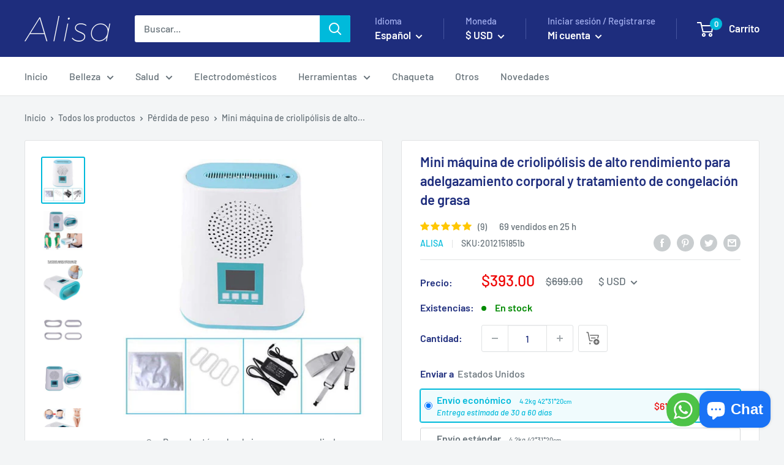

--- FILE ---
content_type: text/html; charset=utf-8
request_url: https://alisa.shop/es/products/high-performance-mini-cryolipolysis-machine-for-body-slimming-and-fat-freezing-treatment
body_size: 106966
content:
<!doctype html>

<html class="no-js" lang="es" dir="ltr">
  <head><!--Content in content_for_header -->
<!--LayoutHub-Embed--><link rel="stylesheet" type="text/css" href="data:text/css;base64," media="all"><!--/LayoutHub-Embed--><meta charset="utf-8">
    <meta name="viewport" content="width=device-width, initial-scale=1.0, height=device-height, minimum-scale=1.0, maximum-scale=1.0">
    <meta name="theme-color" content="#00badb">
    
    <meta name="naver-site-verification" content="c6d2aaaa46170570358fab35a612d1e1a4608cb5" />
    <meta name="webmoney" content="DA711327-BE26-4120-B179-44A9C08E2D0C"/><title>Mini máquina de criolipólisis de alto rendimiento para adelgazamiento corporal y tratamiento de congelación de grasa
</title><meta name="description" content="La descomposición de grasa congelada es una nueva tecnología que reduce las células grasas mediante el uso no invasivo de enfriamiento controlado. Brinda un fuerte poder de enfriamiento al área de tratamiento, para hacer que las células grasas se cristalicen y luego lograr la apoptosis de las células grasas. Las células grasas tratadas mueren y luego se caen naturalmente del cuerpo."><link rel="canonical" href="https://alisa.shop/es/products/high-performance-mini-cryolipolysis-machine-for-body-slimming-and-fat-freezing-treatment"><link rel="shortcut icon" href="//alisa.shop/cdn/shop/files/resizeApi_2_1_96x96.png?v=1614310028" type="image/png"><link rel="preload" as="style" href="//alisa.shop/cdn/shop/t/61/assets/theme.css?v=40680631792834982891749691861">
    <link rel="stylesheet" href="//alisa.shop/cdn/shop/t/61/assets/theme.css?v=40680631792834982891749691861" media="print" onload="this.media='all'">
    <noscript><link rel="stylesheet" href="//alisa.shop/cdn/shop/t/61/assets/theme.css?v=40680631792834982891749691861"></noscript>
    <link rel="preload" as="script" href="//alisa.shop/cdn/shop/t/61/assets/theme.js?v=104804829255233329511749691861">
    <link rel="preconnect" href="https://cdn.shopify.com">
    <link rel="preconnect" href="https://fonts.shopifycdn.com">
    <link rel="dns-prefetch" href="https://productreviews.shopifycdn.com">
    <link rel="dns-prefetch" href="https://ajax.googleapis.com">
    <link rel="dns-prefetch" href="https://maps.googleapis.com">
    <link rel="dns-prefetch" href="https://maps.gstatic.com">

    





















<meta property="og:type" content="product">
  <meta property="og:title" content="Mini máquina de criolipólisis de alto rendimiento para adelgazamiento corporal y tratamiento de congelación de grasa"><meta property="og:image" content="http://alisa.shop/cdn/shop/products/2020-High-performance-mini-cryolipolysis-machine-for-body-slimming-and-fat-freezing-treatment-for-personal-and.jpg?v=1608041618">
    <meta property="og:image:secure_url" content="https://alisa.shop/cdn/shop/products/2020-High-performance-mini-cryolipolysis-machine-for-body-slimming-and-fat-freezing-treatment-for-personal-and.jpg?v=1608041618">
    <meta property="og:image:width" content="854">
    <meta property="og:image:height" content="916"><meta property="product:price:amount" content="345">
  <meta property="product:price:currency" content="EUR"><meta property="og:description" content="La descomposición de grasa congelada es una nueva tecnología que reduce las células grasas mediante el uso no invasivo de enfriamiento controlado. Brinda un fuerte poder de enfriamiento al área de tratamiento, para hacer que las células grasas se cristalicen y luego lograr la apoptosis de las células grasas. Las células grasas tratadas mueren y luego se caen naturalmente del cuerpo."><meta property="og:url" content="https://alisa.shop/es/products/high-performance-mini-cryolipolysis-machine-for-body-slimming-and-fat-freezing-treatment">
<meta property="og:site_name" content="ALISA"><meta name="twitter:card" content="summary"><meta name="twitter:title" content="Mini máquina de criolipólisis de alto rendimiento para adelgazamiento corporal y tratamiento de congelación de grasa">
  <meta name="twitter:description" content="Características: 1. Puede amasar, exprimir y masajear la capa de grasa subcutánea del cuerpo humano. Para dragar los meridianos, promover la circulación sanguínea, fortalecer la descomposición de la grasa, eliminar el edema, aumentar el efecto corporal delgado y saludable. 2. Ayuda a reducir la apariencia de la celulitis en la piel del abdomen, muslos, caderas y nalgas para que las sustancias nocivas y tóxicas del cuerpo desaparezcan más rápido. 3. No es fácil dañar el tejido, el nervio subcutáneo, los vasos sanguíneos y la linfa. Además, la piel se tensa naturalmente gracias a la energía ultrasónica. 4. Esta máquina congeladora utiliza medios de congelación para realizar la muerte instantánea de las células adiposas, elevar la temperatura detrás de la acción metabólica del cuerpo delgado. 5. Puede reafirmar los brazos, piernas, muslos, glúteos, cintura, espalda, músculos abdominales y remodelar la figura">
  <meta name="twitter:image" content="https://alisa.shop/cdn/shop/products/2020-High-performance-mini-cryolipolysis-machine-for-body-slimming-and-fat-freezing-treatment-for-personal-and_600x600_crop_center.jpg?v=1608041618">
    <link rel="preload" href="//alisa.shop/cdn/fonts/barlow/barlow_n6.329f582a81f63f125e63c20a5a80ae9477df68e1.woff2" as="font" type="font/woff2" crossorigin><link rel="preload" href="//alisa.shop/cdn/fonts/barlow/barlow_n5.a193a1990790eba0cc5cca569d23799830e90f07.woff2" as="font" type="font/woff2" crossorigin><style>
  @font-face {
  font-family: Barlow;
  font-weight: 600;
  font-style: normal;
  font-display: swap;
  src: url("//alisa.shop/cdn/fonts/barlow/barlow_n6.329f582a81f63f125e63c20a5a80ae9477df68e1.woff2") format("woff2"),
       url("//alisa.shop/cdn/fonts/barlow/barlow_n6.0163402e36247bcb8b02716880d0b39568412e9e.woff") format("woff");
}

  @font-face {
  font-family: Barlow;
  font-weight: 500;
  font-style: normal;
  font-display: swap;
  src: url("//alisa.shop/cdn/fonts/barlow/barlow_n5.a193a1990790eba0cc5cca569d23799830e90f07.woff2") format("woff2"),
       url("//alisa.shop/cdn/fonts/barlow/barlow_n5.ae31c82169b1dc0715609b8cc6a610b917808358.woff") format("woff");
}

@font-face {
  font-family: Barlow;
  font-weight: 600;
  font-style: normal;
  font-display: swap;
  src: url("//alisa.shop/cdn/fonts/barlow/barlow_n6.329f582a81f63f125e63c20a5a80ae9477df68e1.woff2") format("woff2"),
       url("//alisa.shop/cdn/fonts/barlow/barlow_n6.0163402e36247bcb8b02716880d0b39568412e9e.woff") format("woff");
}

@font-face {
  font-family: Barlow;
  font-weight: 600;
  font-style: italic;
  font-display: swap;
  src: url("//alisa.shop/cdn/fonts/barlow/barlow_i6.5a22bd20fb27bad4d7674cc6e666fb9c77d813bb.woff2") format("woff2"),
       url("//alisa.shop/cdn/fonts/barlow/barlow_i6.1c8787fcb59f3add01a87f21b38c7ef797e3b3a1.woff") format("woff");
}


  @font-face {
  font-family: Barlow;
  font-weight: 700;
  font-style: normal;
  font-display: swap;
  src: url("//alisa.shop/cdn/fonts/barlow/barlow_n7.691d1d11f150e857dcbc1c10ef03d825bc378d81.woff2") format("woff2"),
       url("//alisa.shop/cdn/fonts/barlow/barlow_n7.4fdbb1cb7da0e2c2f88492243ffa2b4f91924840.woff") format("woff");
}

  @font-face {
  font-family: Barlow;
  font-weight: 500;
  font-style: italic;
  font-display: swap;
  src: url("//alisa.shop/cdn/fonts/barlow/barlow_i5.714d58286997b65cd479af615cfa9bb0a117a573.woff2") format("woff2"),
       url("//alisa.shop/cdn/fonts/barlow/barlow_i5.0120f77e6447d3b5df4bbec8ad8c2d029d87fb21.woff") format("woff");
}

  @font-face {
  font-family: Barlow;
  font-weight: 700;
  font-style: italic;
  font-display: swap;
  src: url("//alisa.shop/cdn/fonts/barlow/barlow_i7.50e19d6cc2ba5146fa437a5a7443c76d5d730103.woff2") format("woff2"),
       url("//alisa.shop/cdn/fonts/barlow/barlow_i7.47e9f98f1b094d912e6fd631cc3fe93d9f40964f.woff") format("woff");
}


  :root {
    --default-text-font-size : 15px;
    --base-text-font-size    : 16px;
    --heading-font-family    : Barlow, sans-serif;
    --heading-font-weight    : 600;
    --heading-font-style     : normal;
    --text-font-family       : Barlow, sans-serif;
    --text-font-weight       : 500;
    --text-font-style        : normal;
    --text-font-bolder-weight: 600;
    --text-link-decoration   : underline;

    --text-color               : #677279;
    --text-color-rgb           : 103, 114, 121;
    --heading-color            : #1e2d7d;
    --border-color             : #e1e3e4;
    --border-color-rgb         : 225, 227, 228;
    --form-border-color        : #d4d6d8;
    --accent-color             : #00badb;
    --accent-color-rgb         : 0, 186, 219;
    --link-color               : #00badb;
    --link-color-hover         : #00798e;
    --background               : #f3f5f6;
    --secondary-background     : #ffffff;
    --secondary-background-rgb : 255, 255, 255;
    --accent-background        : rgba(0, 186, 219, 0.08);

    --input-background: #ffffff;

    --error-color       : #ff0000;
    --error-background  : rgba(255, 0, 0, 0.07);
    --success-color     : #00aa00;
    --success-background: rgba(0, 170, 0, 0.11);

    --primary-button-background      : #00badb;
    --primary-button-background-rgb  : 0, 186, 219;
    --primary-button-text-color      : #ffffff;
    --secondary-button-background    : #1e2d7d;
    --secondary-button-background-rgb: 30, 45, 125;
    --secondary-button-text-color    : #ffffff;

    --header-background      : #1e2d7d;
    --header-text-color      : #ffffff;
    --header-light-text-color: #a3afef;
    --header-border-color    : rgba(163, 175, 239, 0.3);
    --header-accent-color    : #00badb;

    --footer-background-color:    #f3f5f6;
    --footer-heading-text-color:  #1e2d7d;
    --footer-body-text-color:     #677279;
    --footer-body-text-color-rgb: 103, 114, 121;
    --footer-accent-color:        #00badb;
    --footer-accent-color-rgb:    0, 186, 219;
    --footer-border:              1px solid var(--border-color);
    
    --flickity-arrow-color: #abb1b4;--product-on-sale-accent           : #ee0000;
    --product-on-sale-accent-rgb       : 238, 0, 0;
    --product-on-sale-color            : #ffffff;
    --product-in-stock-color           : #008a00;
    --product-low-stock-color          : #ee0000;
    --product-sold-out-color           : #8a9297;
    --product-custom-label-1-background: #008a00;
    --product-custom-label-1-color     : #ffffff;
    --product-custom-label-2-background: #00a500;
    --product-custom-label-2-color     : #ffffff;
    --product-review-star-color        : #ffbd00;

    --mobile-container-gutter : 20px;
    --desktop-container-gutter: 40px;

    /* Shopify related variables */
    --payment-terms-background-color: #f3f5f6;
  }
</style>

<script>
  // IE11 does not have support for CSS variables, so we have to polyfill them
  if (!(((window || {}).CSS || {}).supports && window.CSS.supports('(--a: 0)'))) {
    const script = document.createElement('script');
    script.type = 'text/javascript';
    script.src = 'https://cdn.jsdelivr.net/npm/css-vars-ponyfill@2';
    script.onload = function() {
      cssVars({});
    };

    document.getElementsByTagName('head')[0].appendChild(script);
  }
</script>


    <script>window.performance && window.performance.mark && window.performance.mark('shopify.content_for_header.start');</script><meta id="shopify-digital-wallet" name="shopify-digital-wallet" content="/7338131519/digital_wallets/dialog">
<meta name="shopify-checkout-api-token" content="8b3dbd037daa12cd55c4581957b70790">
<meta id="in-context-paypal-metadata" data-shop-id="7338131519" data-venmo-supported="false" data-environment="production" data-locale="es_ES" data-paypal-v4="true" data-currency="USD">
<link rel="alternate" hreflang="x-default" href="https://alisa.shop/products/high-performance-mini-cryolipolysis-machine-for-body-slimming-and-fat-freezing-treatment">
<link rel="alternate" hreflang="en" href="https://alisa.shop/products/high-performance-mini-cryolipolysis-machine-for-body-slimming-and-fat-freezing-treatment">
<link rel="alternate" hreflang="uk" href="https://alisa.shop/uk/products/high-performance-mini-cryolipolysis-machine-for-body-slimming-and-fat-freezing-treatment">
<link rel="alternate" hreflang="tr" href="https://alisa.shop/tr/products/high-performance-mini-cryolipolysis-machine-for-body-slimming-and-fat-freezing-treatment">
<link rel="alternate" hreflang="es" href="https://alisa.shop/es/products/high-performance-mini-cryolipolysis-machine-for-body-slimming-and-fat-freezing-treatment">
<link rel="alternate" hreflang="fr" href="https://alisa.shop/fr/products/high-performance-mini-cryolipolysis-machine-for-body-slimming-and-fat-freezing-treatment">
<link rel="alternate" hreflang="ru" href="https://alisa.shop/ru/products/high-performance-mini-cryolipolysis-machine-for-body-slimming-and-fat-freezing-treatment">
<link rel="alternate" hreflang="ar" href="https://alisa.shop/ar/products/high-performance-mini-cryolipolysis-machine-for-body-slimming-and-fat-freezing-treatment">
<link rel="alternate" hreflang="pt" href="https://alisa.shop/pt/products/high-performance-mini-cryolipolysis-machine-for-body-slimming-and-fat-freezing-treatment">
<link rel="alternate" hreflang="de" href="https://alisa.shop/de/products/high-performance-mini-cryolipolysis-machine-for-body-slimming-and-fat-freezing-treatment">
<link rel="alternate" hreflang="he" href="https://alisa.shop/he/products/high-performance-mini-cryolipolysis-machine-for-body-slimming-and-fat-freezing-treatment">
<link rel="alternate" hreflang="hu" href="https://alisa.shop/hu/products/high-performance-mini-cryolipolysis-machine-for-body-slimming-and-fat-freezing-treatment">
<link rel="alternate" hreflang="it" href="https://alisa.shop/it/products/high-performance-mini-cryolipolysis-machine-for-body-slimming-and-fat-freezing-treatment">
<link rel="alternate" hreflang="ja" href="https://alisa.shop/ja/products/high-performance-mini-cryolipolysis-machine-for-body-slimming-and-fat-freezing-treatment">
<link rel="alternate" hreflang="ko" href="https://alisa.shop/ko/products/high-performance-mini-cryolipolysis-machine-for-body-slimming-and-fat-freezing-treatment">
<link rel="alternate" hreflang="ms" href="https://alisa.shop/ms/products/high-performance-mini-cryolipolysis-machine-for-body-slimming-and-fat-freezing-treatment">
<link rel="alternate" hreflang="nl" href="https://alisa.shop/nl/products/high-performance-mini-cryolipolysis-machine-for-body-slimming-and-fat-freezing-treatment">
<link rel="alternate" hreflang="pl" href="https://alisa.shop/pl/products/high-performance-mini-cryolipolysis-machine-for-body-slimming-and-fat-freezing-treatment">
<link rel="alternate" hreflang="id" href="https://alisa.shop/id/products/high-performance-mini-cryolipolysis-machine-for-body-slimming-and-fat-freezing-treatment">
<link rel="alternate" hreflang="mt" href="https://alisa.shop/mt/products/high-performance-mini-cryolipolysis-machine-for-body-slimming-and-fat-freezing-treatment">
<link rel="alternate" hreflang="sv" href="https://alisa.shop/sv/products/high-performance-mini-cryolipolysis-machine-for-body-slimming-and-fat-freezing-treatment">
<link rel="alternate" hreflang="pt-PT" href="https://alisa.shop/pt-pt/products/high-performance-mini-cryolipolysis-machine-for-body-slimming-and-fat-freezing-treatment">
<link rel="alternate" hreflang="en-CA" href="https://alisa.shop/en-ca/products/high-performance-mini-cryolipolysis-machine-for-body-slimming-and-fat-freezing-treatment">
<link rel="alternate" type="application/json+oembed" href="https://alisa.shop/es/products/high-performance-mini-cryolipolysis-machine-for-body-slimming-and-fat-freezing-treatment.oembed">
<script async="async" src="/checkouts/internal/preloads.js?locale=es-US"></script>
<script id="shopify-features" type="application/json">{"accessToken":"8b3dbd037daa12cd55c4581957b70790","betas":["rich-media-storefront-analytics"],"domain":"alisa.shop","predictiveSearch":true,"shopId":7338131519,"locale":"es"}</script>
<script>var Shopify = Shopify || {};
Shopify.shop = "babyamy.myshopify.com";
Shopify.locale = "es";
Shopify.currency = {"active":"USD","rate":"1.0"};
Shopify.country = "US";
Shopify.theme = {"name":"Blue Shopping Mall","id":149739831527,"schema_name":"Blue Shopping Mall","schema_version":"2.7.2","theme_store_id":null,"role":"main"};
Shopify.theme.handle = "null";
Shopify.theme.style = {"id":null,"handle":null};
Shopify.cdnHost = "alisa.shop/cdn";
Shopify.routes = Shopify.routes || {};
Shopify.routes.root = "/es/";</script>
<script type="module">!function(o){(o.Shopify=o.Shopify||{}).modules=!0}(window);</script>
<script>!function(o){function n(){var o=[];function n(){o.push(Array.prototype.slice.apply(arguments))}return n.q=o,n}var t=o.Shopify=o.Shopify||{};t.loadFeatures=n(),t.autoloadFeatures=n()}(window);</script>
<script id="shop-js-analytics" type="application/json">{"pageType":"product"}</script>
<script defer="defer" async type="module" src="//alisa.shop/cdn/shopifycloud/shop-js/modules/v2/client.init-shop-cart-sync_2Gr3Q33f.es.esm.js"></script>
<script defer="defer" async type="module" src="//alisa.shop/cdn/shopifycloud/shop-js/modules/v2/chunk.common_noJfOIa7.esm.js"></script>
<script defer="defer" async type="module" src="//alisa.shop/cdn/shopifycloud/shop-js/modules/v2/chunk.modal_Deo2FJQo.esm.js"></script>
<script type="module">
  await import("//alisa.shop/cdn/shopifycloud/shop-js/modules/v2/client.init-shop-cart-sync_2Gr3Q33f.es.esm.js");
await import("//alisa.shop/cdn/shopifycloud/shop-js/modules/v2/chunk.common_noJfOIa7.esm.js");
await import("//alisa.shop/cdn/shopifycloud/shop-js/modules/v2/chunk.modal_Deo2FJQo.esm.js");

  window.Shopify.SignInWithShop?.initShopCartSync?.({"fedCMEnabled":true,"windoidEnabled":true});

</script>
<script>(function() {
  var isLoaded = false;
  function asyncLoad() {
    if (isLoaded) return;
    isLoaded = true;
    var urls = ["https:\/\/d1bu6z2uxfnay3.cloudfront.net\/storage\/scripts\/babyamy.myshopify.com.20231212123958.scripttag.js?shop=babyamy.myshopify.com"];
    for (var i = 0; i < urls.length; i++) {
      var s = document.createElement('script');
      s.type = 'text/javascript';
      s.async = true;
      s.src = urls[i];
      var x = document.getElementsByTagName('script')[0];
      x.parentNode.insertBefore(s, x);
    }
  };
  if(window.attachEvent) {
    window.attachEvent('onload', asyncLoad);
  } else {
    window.addEventListener('load', asyncLoad, false);
  }
})();</script>
<script id="__st">var __st={"a":7338131519,"offset":28800,"reqid":"c0c3d7f7-d879-42c3-a012-8e94cec6b29d-1769453488","pageurl":"alisa.shop\/es\/products\/high-performance-mini-cryolipolysis-machine-for-body-slimming-and-fat-freezing-treatment","u":"cfa338aa8112","p":"product","rtyp":"product","rid":5985249525922};</script>
<script>window.ShopifyPaypalV4VisibilityTracking = true;</script>
<script id="form-persister">!function(){'use strict';const t='contact',e='new_comment',n=[[t,t],['blogs',e],['comments',e],[t,'customer']],o='password',r='form_key',c=['recaptcha-v3-token','g-recaptcha-response','h-captcha-response',o],s=()=>{try{return window.sessionStorage}catch{return}},i='__shopify_v',u=t=>t.elements[r],a=function(){const t=[...n].map((([t,e])=>`form[action*='/${t}']:not([data-nocaptcha='true']) input[name='form_type'][value='${e}']`)).join(',');var e;return e=t,()=>e?[...document.querySelectorAll(e)].map((t=>t.form)):[]}();function m(t){const e=u(t);a().includes(t)&&(!e||!e.value)&&function(t){try{if(!s())return;!function(t){const e=s();if(!e)return;const n=u(t);if(!n)return;const o=n.value;o&&e.removeItem(o)}(t);const e=Array.from(Array(32),(()=>Math.random().toString(36)[2])).join('');!function(t,e){u(t)||t.append(Object.assign(document.createElement('input'),{type:'hidden',name:r})),t.elements[r].value=e}(t,e),function(t,e){const n=s();if(!n)return;const r=[...t.querySelectorAll(`input[type='${o}']`)].map((({name:t})=>t)),u=[...c,...r],a={};for(const[o,c]of new FormData(t).entries())u.includes(o)||(a[o]=c);n.setItem(e,JSON.stringify({[i]:1,action:t.action,data:a}))}(t,e)}catch(e){console.error('failed to persist form',e)}}(t)}const f=t=>{if('true'===t.dataset.persistBound)return;const e=function(t,e){const n=function(t){return'function'==typeof t.submit?t.submit:HTMLFormElement.prototype.submit}(t).bind(t);return function(){let t;return()=>{t||(t=!0,(()=>{try{e(),n()}catch(t){(t=>{console.error('form submit failed',t)})(t)}})(),setTimeout((()=>t=!1),250))}}()}(t,(()=>{m(t)}));!function(t,e){if('function'==typeof t.submit&&'function'==typeof e)try{t.submit=e}catch{}}(t,e),t.addEventListener('submit',(t=>{t.preventDefault(),e()})),t.dataset.persistBound='true'};!function(){function t(t){const e=(t=>{const e=t.target;return e instanceof HTMLFormElement?e:e&&e.form})(t);e&&m(e)}document.addEventListener('submit',t),document.addEventListener('DOMContentLoaded',(()=>{const e=a();for(const t of e)f(t);var n;n=document.body,new window.MutationObserver((t=>{for(const e of t)if('childList'===e.type&&e.addedNodes.length)for(const t of e.addedNodes)1===t.nodeType&&'FORM'===t.tagName&&a().includes(t)&&f(t)})).observe(n,{childList:!0,subtree:!0,attributes:!1}),document.removeEventListener('submit',t)}))}()}();</script>
<script integrity="sha256-4kQ18oKyAcykRKYeNunJcIwy7WH5gtpwJnB7kiuLZ1E=" data-source-attribution="shopify.loadfeatures" defer="defer" src="//alisa.shop/cdn/shopifycloud/storefront/assets/storefront/load_feature-a0a9edcb.js" crossorigin="anonymous"></script>
<script data-source-attribution="shopify.dynamic_checkout.dynamic.init">var Shopify=Shopify||{};Shopify.PaymentButton=Shopify.PaymentButton||{isStorefrontPortableWallets:!0,init:function(){window.Shopify.PaymentButton.init=function(){};var t=document.createElement("script");t.src="https://alisa.shop/cdn/shopifycloud/portable-wallets/latest/portable-wallets.es.js",t.type="module",document.head.appendChild(t)}};
</script>
<script data-source-attribution="shopify.dynamic_checkout.buyer_consent">
  function portableWalletsHideBuyerConsent(e){var t=document.getElementById("shopify-buyer-consent"),n=document.getElementById("shopify-subscription-policy-button");t&&n&&(t.classList.add("hidden"),t.setAttribute("aria-hidden","true"),n.removeEventListener("click",e))}function portableWalletsShowBuyerConsent(e){var t=document.getElementById("shopify-buyer-consent"),n=document.getElementById("shopify-subscription-policy-button");t&&n&&(t.classList.remove("hidden"),t.removeAttribute("aria-hidden"),n.addEventListener("click",e))}window.Shopify?.PaymentButton&&(window.Shopify.PaymentButton.hideBuyerConsent=portableWalletsHideBuyerConsent,window.Shopify.PaymentButton.showBuyerConsent=portableWalletsShowBuyerConsent);
</script>
<script data-source-attribution="shopify.dynamic_checkout.cart.bootstrap">document.addEventListener("DOMContentLoaded",(function(){function t(){return document.querySelector("shopify-accelerated-checkout-cart, shopify-accelerated-checkout")}if(t())Shopify.PaymentButton.init();else{new MutationObserver((function(e,n){t()&&(Shopify.PaymentButton.init(),n.disconnect())})).observe(document.body,{childList:!0,subtree:!0})}}));
</script>
<link id="shopify-accelerated-checkout-styles" rel="stylesheet" media="screen" href="https://alisa.shop/cdn/shopifycloud/portable-wallets/latest/accelerated-checkout-backwards-compat.css" crossorigin="anonymous">
<style id="shopify-accelerated-checkout-cart">
        #shopify-buyer-consent {
  margin-top: 1em;
  display: inline-block;
  width: 100%;
}

#shopify-buyer-consent.hidden {
  display: none;
}

#shopify-subscription-policy-button {
  background: none;
  border: none;
  padding: 0;
  text-decoration: underline;
  font-size: inherit;
  cursor: pointer;
}

#shopify-subscription-policy-button::before {
  box-shadow: none;
}

      </style>

<script>window.performance && window.performance.mark && window.performance.mark('shopify.content_for_header.end');</script>
    

       <!-- 显示引用lite youtube js-->
<link rel="stylesheet" href="//alisa.shop/cdn/shop/t/61/assets/lite-yt-embed.css?v=118210445208231151241749691861" media="print" onload="this.media='all'">

<script src="//alisa.shop/cdn/shop/t/61/assets/lite-yt-embed.js?v=103861642443636175211749691861" defer></script>
              <!-- 货币选择框 -->
<script src="//alisa.shop/cdn/shop/t/61/assets/currency-switcher.js?v=147142803782826265191749691861" defer></script>
          <!-- 货币选择框 -->
<script src="//alisa.shop/cdn/shop/t/61/assets/jquery-3.6.0.min.js?v=8324501383853434791749691861" defer></script>





    






















  <script type="application/ld+json">
  {
    "@context": "https://schema.org",
    "@type": "Product",
    "productID": 5985249525922,
    "offers": [{
          "@type": "Offer",
          "name": "Default Title",
          "availability":"https://schema.org/InStock",
          "price": 347.79,
          "priceCurrency": "EUR",
          "priceValidUntil": "2026-02-06","sku": "2012151851b",
          "url": "/es/products/high-performance-mini-cryolipolysis-machine-for-body-slimming-and-fat-freezing-treatment?variant=37272097128610",
          "hasMerchantReturnPolicy": {
          "@type": "MerchantReturnPolicy",
          "returnPolicyCategory": "https://schema.org/MerchantReturnFiniteReturnWindow",
          "merchantReturnDays": "15",
          "returnMethod": "https://schema.org/ReturnByMail",
          "inStoreReturnsOffered": false
          },
          "shippingDetails": {
            "@type": "OfferShippingDetails",
            "deliveryTime": {
              "@type": "ShippingDeliveryTime",
              "businessDays": {
                "@type": "OpeningHoursSpecification",
                "dayOfWeek": [
                  "https://schema.org/Monday",
                  "https://schema.org/Tuesday",
                  "https://schema.org/Wednesday",
                  "https://schema.org/Thursday",
                  "https://schema.org/Friday"
                ]
              },
              "transitTime": {
                "@type": "QuantitativeValue",
                "minValue": 5,
                "maxValue": 15,
                "unitCode": "d"
              },
            "handlingTime": {
            "@type": "QuantitativeValue",
            "minValue": 1,
            "maxValue": 4,
            "unitCode": "d"
          }
            }
          }
        }
],"aggregateRating": {
            "@type": "AggregateRating",
             "ratingValue": "5",
             "ratingCount": "9"
             },"brand": {
      "@type": "Brand",
      "name": "ALISA"
    },
    "name": "Mini máquina de criolipólisis de alto rendimiento para adelgazamiento corporal y tratamiento de congelación de grasa",
    "description": "\nCaracterísticas: \n 1. Puede amasar, exprimir y masajear la capa de grasa subcutánea del cuerpo humano. Para dragar los meridianos, promover la circulación sanguínea, fortalecer la descomposición de la grasa, eliminar el edema, aumentar el efecto corporal delgado y saludable. \n 2. Ayuda a reducir la apariencia de la celulitis en la piel del abdomen, muslos, caderas y nalgas para que las sustancias nocivas y tóxicas del cuerpo desaparezcan más rápido. \n 3. No es fácil dañar el tejido, el nervio subcutáneo, los vasos sanguíneos y la linfa. Además, la piel se tensa naturalmente gracias a la energía ultrasónica. \n 4. Esta máquina congeladora utiliza medios de congelación para realizar la muerte instantánea de las células adiposas, elevar la temperatura detrás de la acción metabólica del cuerpo delgado. \n 5. Puede reafirmar los brazos, piernas, muslos, glúteos, cintura, espalda, músculos abdominales y remodelar la figura del cuerpo. Especificación:   \n Tipo de artículo: Máquina anticelulítica \n Material: ABS \n Le enviaremos el enchufe y el voltaje correspondientes según su país. \n Voltaje de salida: DC12V\/7A \n Color: Blanco \n Potencia de salida: 90W \n Peso: Aprox. 4150 g\/146 oz \n Temperatura de congelación: -2 ℃ ~ -12 ℃ \n Tamaño: Aprox. 210 x 160 x 80 mm\/8,3 x 6,3 x 3,1 pulgadas \n Presión de vacío: máximo 45 kpa  \n Tiempo de configuración: 30-99 minutos \n Tiempo de funcionamiento: 60 minutos Lista de paquetes:  \n 1 x máquina anticelulítica \n 1 x cinturón \n 1 x enchufe \n 1 x instrucción \n 10 x congelación Película \n 1 bolsa x filtro de algodón \n 4 x marco blanco Uso: \n encienda el instrumento, deje que se enfríe y retire la película de congelación después de cierta temperatura, luego agregue agua. \n Cuanto menor sea la temperatura interior, mejor y más rápida será la refrigeración. Se recomienda su uso en habitaciones con aire acondicionado. Nota: \n 1. Plástico plástico en ambos lados para envolver la película congelada para su reutilización. \n 2. Compruebe si la lana filtrante está mojada durante la preparación. Si está mojado, reemplácelo. Generalmente, es necesario reemplazarlo de 3 a 5 veces. \n 3. Utilice la película de congelación personalizada de este producto. \n 4. La película para congelar no es reutilizable. \n 5. Mantenga el instrumento limpio después de usarlo.\n 6. Retire la película de congelación después de la operación y coloque el instrumento en posición vertical (si no se retira la película de congelación y se coloca boca abajo, el líquido de la película de congelación circulará dentro del instrumento, lo que provocará su falla). - puede provocar puntos rojos o burbujas después de la operación. \n 7. Se recomienda una hora. - no levantar la obra. \n 8. Si la máquina está encendida, Al significa que la película congeladora no está instalada (suena la alarma), A2 significa que el algodón del filtro amarillo está mojado y A3 A4 significa que la temperatura de la placa congeladora es demasiado alta. \n\n\n\n\n\n\n\n\n\n\n\n\n\n\n\n\n\n\n\n\n\n\n\n\n\n\n\n\n\n\n\n  \n \n\nJugar\n",
    "category": "",
    "url": "/es/products/high-performance-mini-cryolipolysis-machine-for-body-slimming-and-fat-freezing-treatment",
    "sku": "2012151851b",
    "image": {
      "@type": "ImageObject",
      "url": "https://alisa.shop/cdn/shop/products/2020-High-performance-mini-cryolipolysis-machine-for-body-slimming-and-fat-freezing-treatment-for-personal-and.jpg?v=1608041618&width=1024",
      "image": "https://alisa.shop/cdn/shop/products/2020-High-performance-mini-cryolipolysis-machine-for-body-slimming-and-fat-freezing-treatment-for-personal-and.jpg?v=1608041618&width=1024",
      "name": "",
      "width": "1024",
      "height": "1024"
    }
  }
  </script>



  <script type="application/ld+json">
  {
    "@context": "https://schema.org",
    "@type": "BreadcrumbList",
  "itemListElement": [{
      "@type": "ListItem",
      "position": 1,
      "name": "Inicio",
      "item": "https://alisa.shop"
    },{
          "@type": "ListItem",
          "position": 2,
          "name": "Mini máquina de criolipólisis de alto rendimiento para adelgazamiento corporal y tratamiento de congelación de grasa",
          "item": "https://alisa.shop/es/products/high-performance-mini-cryolipolysis-machine-for-body-slimming-and-fat-freezing-treatment"
        }]
  }
  </script>



    <script>
      // This allows to expose several variables to the global scope, to be used in scripts
      window.theme = {
        pageType: "product",
        cartCount: 0,
        moneyFormat: "\u003cspan class=money\u003e${{amount}}\u003c\/span\u003e",
        moneyWithCurrencyFormat: "\u003cspan class=money\u003e${{amount}} USD\u003c\/span\u003e",
        currencyCodeEnabled: false,
        showDiscount: true,
        discountMode: "saving",
        searchMode: "product",
        searchUnavailableProducts: "last",
        cartType: "drawer"
      };

      window.routes = {
        rootUrl: "\/es",
        rootUrlWithoutSlash: "\/es",
        cartUrl: "\/es\/cart",
        cartAddUrl: "\/es\/cart\/add",
        cartChangeUrl: "\/es\/cart\/change",
        searchUrl: "\/es\/search",
        productRecommendationsUrl: "\/es\/recommendations\/products"
      };

      window.languages = {
        productRegularPrice: "Precio regular",
        productSalePrice: "Precio de venta",
        collectionOnSaleLabel: "Ahorra {{savings}}",
        productFormUnavailable: "No disponible",
        productFormAddToCart: "Añadir al carrito",
        productFormSoldOut: "Agotado",
        productAdded: "Producto agregado a tu carrito",
        productAddedShort: "¡Añadido!",
        shippingEstimatorNoResults: "No se encontró envío para tu dirección.",
        shippingEstimatorOneResult: "Hay una tarifa de envío para tu dirección:",
        shippingEstimatorMultipleResults: "Hay {{count}} tarifas de envío para tu dirección:",
        shippingEstimatorErrors: "Hay algunos errores:"
      };

      window.lazySizesConfig = {
        loadHidden: false,
        hFac: 0.8,
        expFactor: 3,
        customMedia: {
          '--phone': '(max-width: 640px)',
          '--tablet': '(min-width: 641px) and (max-width: 1023px)',
          '--lap': '(min-width: 1024px)'
        }
      };

      document.documentElement.className = document.documentElement.className.replace('no-js', 'js');
    </script><script src="//alisa.shop/cdn/shop/t/61/assets/theme.js?v=104804829255233329511749691861" defer></script>
    <script src="//alisa.shop/cdn/shop/t/61/assets/custom.js?v=110000934947310123331749691861" defer></script><script>
        (function () {
          window.onpageshow = function() {
            // We force re-freshing the cart content onpageshow, as most browsers will serve a cache copy when hitting the
            // back button, which cause staled data
            document.documentElement.dispatchEvent(new CustomEvent('cart:refresh', {
              bubbles: true,
              detail: {scrollToTop: false}
            }));
          };
        })();
      </script>
    
    
    
    
    
	



 



    
<!-- BEGIN app block: shopify://apps/seowill-seoant-ai-seo/blocks/seoant-core/8e57283b-dcb0-4f7b-a947-fb5c57a0d59d -->
<!--SEOAnt Core By SEOAnt Teams, v0.1.6 START -->







    <!-- BEGIN app snippet: Product-JSON-LD --><!-- END app snippet -->


<!-- SON-LD generated By SEOAnt END -->



<!-- Start : SEOAnt BrokenLink Redirect --><script type="text/javascript">
    !function(t){var e={};function r(n){if(e[n])return e[n].exports;var o=e[n]={i:n,l:!1,exports:{}};return t[n].call(o.exports,o,o.exports,r),o.l=!0,o.exports}r.m=t,r.c=e,r.d=function(t,e,n){r.o(t,e)||Object.defineProperty(t,e,{enumerable:!0,get:n})},r.r=function(t){"undefined"!==typeof Symbol&&Symbol.toStringTag&&Object.defineProperty(t,Symbol.toStringTag,{value:"Module"}),Object.defineProperty(t,"__esModule",{value:!0})},r.t=function(t,e){if(1&e&&(t=r(t)),8&e)return t;if(4&e&&"object"===typeof t&&t&&t.__esModule)return t;var n=Object.create(null);if(r.r(n),Object.defineProperty(n,"default",{enumerable:!0,value:t}),2&e&&"string"!=typeof t)for(var o in t)r.d(n,o,function(e){return t[e]}.bind(null,o));return n},r.n=function(t){var e=t&&t.__esModule?function(){return t.default}:function(){return t};return r.d(e,"a",e),e},r.o=function(t,e){return Object.prototype.hasOwnProperty.call(t,e)},r.p="",r(r.s=11)}([function(t,e,r){"use strict";var n=r(2),o=Object.prototype.toString;function i(t){return"[object Array]"===o.call(t)}function a(t){return"undefined"===typeof t}function u(t){return null!==t&&"object"===typeof t}function s(t){return"[object Function]"===o.call(t)}function c(t,e){if(null!==t&&"undefined"!==typeof t)if("object"!==typeof t&&(t=[t]),i(t))for(var r=0,n=t.length;r<n;r++)e.call(null,t[r],r,t);else for(var o in t)Object.prototype.hasOwnProperty.call(t,o)&&e.call(null,t[o],o,t)}t.exports={isArray:i,isArrayBuffer:function(t){return"[object ArrayBuffer]"===o.call(t)},isBuffer:function(t){return null!==t&&!a(t)&&null!==t.constructor&&!a(t.constructor)&&"function"===typeof t.constructor.isBuffer&&t.constructor.isBuffer(t)},isFormData:function(t){return"undefined"!==typeof FormData&&t instanceof FormData},isArrayBufferView:function(t){return"undefined"!==typeof ArrayBuffer&&ArrayBuffer.isView?ArrayBuffer.isView(t):t&&t.buffer&&t.buffer instanceof ArrayBuffer},isString:function(t){return"string"===typeof t},isNumber:function(t){return"number"===typeof t},isObject:u,isUndefined:a,isDate:function(t){return"[object Date]"===o.call(t)},isFile:function(t){return"[object File]"===o.call(t)},isBlob:function(t){return"[object Blob]"===o.call(t)},isFunction:s,isStream:function(t){return u(t)&&s(t.pipe)},isURLSearchParams:function(t){return"undefined"!==typeof URLSearchParams&&t instanceof URLSearchParams},isStandardBrowserEnv:function(){return("undefined"===typeof navigator||"ReactNative"!==navigator.product&&"NativeScript"!==navigator.product&&"NS"!==navigator.product)&&("undefined"!==typeof window&&"undefined"!==typeof document)},forEach:c,merge:function t(){var e={};function r(r,n){"object"===typeof e[n]&&"object"===typeof r?e[n]=t(e[n],r):e[n]=r}for(var n=0,o=arguments.length;n<o;n++)c(arguments[n],r);return e},deepMerge:function t(){var e={};function r(r,n){"object"===typeof e[n]&&"object"===typeof r?e[n]=t(e[n],r):e[n]="object"===typeof r?t({},r):r}for(var n=0,o=arguments.length;n<o;n++)c(arguments[n],r);return e},extend:function(t,e,r){return c(e,(function(e,o){t[o]=r&&"function"===typeof e?n(e,r):e})),t},trim:function(t){return t.replace(/^\s*/,"").replace(/\s*$/,"")}}},function(t,e,r){t.exports=r(12)},function(t,e,r){"use strict";t.exports=function(t,e){return function(){for(var r=new Array(arguments.length),n=0;n<r.length;n++)r[n]=arguments[n];return t.apply(e,r)}}},function(t,e,r){"use strict";var n=r(0);function o(t){return encodeURIComponent(t).replace(/%40/gi,"@").replace(/%3A/gi,":").replace(/%24/g,"$").replace(/%2C/gi,",").replace(/%20/g,"+").replace(/%5B/gi,"[").replace(/%5D/gi,"]")}t.exports=function(t,e,r){if(!e)return t;var i;if(r)i=r(e);else if(n.isURLSearchParams(e))i=e.toString();else{var a=[];n.forEach(e,(function(t,e){null!==t&&"undefined"!==typeof t&&(n.isArray(t)?e+="[]":t=[t],n.forEach(t,(function(t){n.isDate(t)?t=t.toISOString():n.isObject(t)&&(t=JSON.stringify(t)),a.push(o(e)+"="+o(t))})))})),i=a.join("&")}if(i){var u=t.indexOf("#");-1!==u&&(t=t.slice(0,u)),t+=(-1===t.indexOf("?")?"?":"&")+i}return t}},function(t,e,r){"use strict";t.exports=function(t){return!(!t||!t.__CANCEL__)}},function(t,e,r){"use strict";(function(e){var n=r(0),o=r(19),i={"Content-Type":"application/x-www-form-urlencoded"};function a(t,e){!n.isUndefined(t)&&n.isUndefined(t["Content-Type"])&&(t["Content-Type"]=e)}var u={adapter:function(){var t;return("undefined"!==typeof XMLHttpRequest||"undefined"!==typeof e&&"[object process]"===Object.prototype.toString.call(e))&&(t=r(6)),t}(),transformRequest:[function(t,e){return o(e,"Accept"),o(e,"Content-Type"),n.isFormData(t)||n.isArrayBuffer(t)||n.isBuffer(t)||n.isStream(t)||n.isFile(t)||n.isBlob(t)?t:n.isArrayBufferView(t)?t.buffer:n.isURLSearchParams(t)?(a(e,"application/x-www-form-urlencoded;charset=utf-8"),t.toString()):n.isObject(t)?(a(e,"application/json;charset=utf-8"),JSON.stringify(t)):t}],transformResponse:[function(t){if("string"===typeof t)try{t=JSON.parse(t)}catch(e){}return t}],timeout:0,xsrfCookieName:"XSRF-TOKEN",xsrfHeaderName:"X-XSRF-TOKEN",maxContentLength:-1,validateStatus:function(t){return t>=200&&t<300},headers:{common:{Accept:"application/json, text/plain, */*"}}};n.forEach(["delete","get","head"],(function(t){u.headers[t]={}})),n.forEach(["post","put","patch"],(function(t){u.headers[t]=n.merge(i)})),t.exports=u}).call(this,r(18))},function(t,e,r){"use strict";var n=r(0),o=r(20),i=r(3),a=r(22),u=r(25),s=r(26),c=r(7);t.exports=function(t){return new Promise((function(e,f){var l=t.data,p=t.headers;n.isFormData(l)&&delete p["Content-Type"];var h=new XMLHttpRequest;if(t.auth){var d=t.auth.username||"",m=t.auth.password||"";p.Authorization="Basic "+btoa(d+":"+m)}var y=a(t.baseURL,t.url);if(h.open(t.method.toUpperCase(),i(y,t.params,t.paramsSerializer),!0),h.timeout=t.timeout,h.onreadystatechange=function(){if(h&&4===h.readyState&&(0!==h.status||h.responseURL&&0===h.responseURL.indexOf("file:"))){var r="getAllResponseHeaders"in h?u(h.getAllResponseHeaders()):null,n={data:t.responseType&&"text"!==t.responseType?h.response:h.responseText,status:h.status,statusText:h.statusText,headers:r,config:t,request:h};o(e,f,n),h=null}},h.onabort=function(){h&&(f(c("Request aborted",t,"ECONNABORTED",h)),h=null)},h.onerror=function(){f(c("Network Error",t,null,h)),h=null},h.ontimeout=function(){var e="timeout of "+t.timeout+"ms exceeded";t.timeoutErrorMessage&&(e=t.timeoutErrorMessage),f(c(e,t,"ECONNABORTED",h)),h=null},n.isStandardBrowserEnv()){var v=r(27),g=(t.withCredentials||s(y))&&t.xsrfCookieName?v.read(t.xsrfCookieName):void 0;g&&(p[t.xsrfHeaderName]=g)}if("setRequestHeader"in h&&n.forEach(p,(function(t,e){"undefined"===typeof l&&"content-type"===e.toLowerCase()?delete p[e]:h.setRequestHeader(e,t)})),n.isUndefined(t.withCredentials)||(h.withCredentials=!!t.withCredentials),t.responseType)try{h.responseType=t.responseType}catch(w){if("json"!==t.responseType)throw w}"function"===typeof t.onDownloadProgress&&h.addEventListener("progress",t.onDownloadProgress),"function"===typeof t.onUploadProgress&&h.upload&&h.upload.addEventListener("progress",t.onUploadProgress),t.cancelToken&&t.cancelToken.promise.then((function(t){h&&(h.abort(),f(t),h=null)})),void 0===l&&(l=null),h.send(l)}))}},function(t,e,r){"use strict";var n=r(21);t.exports=function(t,e,r,o,i){var a=new Error(t);return n(a,e,r,o,i)}},function(t,e,r){"use strict";var n=r(0);t.exports=function(t,e){e=e||{};var r={},o=["url","method","params","data"],i=["headers","auth","proxy"],a=["baseURL","url","transformRequest","transformResponse","paramsSerializer","timeout","withCredentials","adapter","responseType","xsrfCookieName","xsrfHeaderName","onUploadProgress","onDownloadProgress","maxContentLength","validateStatus","maxRedirects","httpAgent","httpsAgent","cancelToken","socketPath"];n.forEach(o,(function(t){"undefined"!==typeof e[t]&&(r[t]=e[t])})),n.forEach(i,(function(o){n.isObject(e[o])?r[o]=n.deepMerge(t[o],e[o]):"undefined"!==typeof e[o]?r[o]=e[o]:n.isObject(t[o])?r[o]=n.deepMerge(t[o]):"undefined"!==typeof t[o]&&(r[o]=t[o])})),n.forEach(a,(function(n){"undefined"!==typeof e[n]?r[n]=e[n]:"undefined"!==typeof t[n]&&(r[n]=t[n])}));var u=o.concat(i).concat(a),s=Object.keys(e).filter((function(t){return-1===u.indexOf(t)}));return n.forEach(s,(function(n){"undefined"!==typeof e[n]?r[n]=e[n]:"undefined"!==typeof t[n]&&(r[n]=t[n])})),r}},function(t,e,r){"use strict";function n(t){this.message=t}n.prototype.toString=function(){return"Cancel"+(this.message?": "+this.message:"")},n.prototype.__CANCEL__=!0,t.exports=n},function(t,e,r){t.exports=r(13)},function(t,e,r){t.exports=r(30)},function(t,e,r){var n=function(t){"use strict";var e=Object.prototype,r=e.hasOwnProperty,n="function"===typeof Symbol?Symbol:{},o=n.iterator||"@@iterator",i=n.asyncIterator||"@@asyncIterator",a=n.toStringTag||"@@toStringTag";function u(t,e,r){return Object.defineProperty(t,e,{value:r,enumerable:!0,configurable:!0,writable:!0}),t[e]}try{u({},"")}catch(S){u=function(t,e,r){return t[e]=r}}function s(t,e,r,n){var o=e&&e.prototype instanceof l?e:l,i=Object.create(o.prototype),a=new L(n||[]);return i._invoke=function(t,e,r){var n="suspendedStart";return function(o,i){if("executing"===n)throw new Error("Generator is already running");if("completed"===n){if("throw"===o)throw i;return j()}for(r.method=o,r.arg=i;;){var a=r.delegate;if(a){var u=x(a,r);if(u){if(u===f)continue;return u}}if("next"===r.method)r.sent=r._sent=r.arg;else if("throw"===r.method){if("suspendedStart"===n)throw n="completed",r.arg;r.dispatchException(r.arg)}else"return"===r.method&&r.abrupt("return",r.arg);n="executing";var s=c(t,e,r);if("normal"===s.type){if(n=r.done?"completed":"suspendedYield",s.arg===f)continue;return{value:s.arg,done:r.done}}"throw"===s.type&&(n="completed",r.method="throw",r.arg=s.arg)}}}(t,r,a),i}function c(t,e,r){try{return{type:"normal",arg:t.call(e,r)}}catch(S){return{type:"throw",arg:S}}}t.wrap=s;var f={};function l(){}function p(){}function h(){}var d={};d[o]=function(){return this};var m=Object.getPrototypeOf,y=m&&m(m(T([])));y&&y!==e&&r.call(y,o)&&(d=y);var v=h.prototype=l.prototype=Object.create(d);function g(t){["next","throw","return"].forEach((function(e){u(t,e,(function(t){return this._invoke(e,t)}))}))}function w(t,e){var n;this._invoke=function(o,i){function a(){return new e((function(n,a){!function n(o,i,a,u){var s=c(t[o],t,i);if("throw"!==s.type){var f=s.arg,l=f.value;return l&&"object"===typeof l&&r.call(l,"__await")?e.resolve(l.__await).then((function(t){n("next",t,a,u)}),(function(t){n("throw",t,a,u)})):e.resolve(l).then((function(t){f.value=t,a(f)}),(function(t){return n("throw",t,a,u)}))}u(s.arg)}(o,i,n,a)}))}return n=n?n.then(a,a):a()}}function x(t,e){var r=t.iterator[e.method];if(void 0===r){if(e.delegate=null,"throw"===e.method){if(t.iterator.return&&(e.method="return",e.arg=void 0,x(t,e),"throw"===e.method))return f;e.method="throw",e.arg=new TypeError("The iterator does not provide a 'throw' method")}return f}var n=c(r,t.iterator,e.arg);if("throw"===n.type)return e.method="throw",e.arg=n.arg,e.delegate=null,f;var o=n.arg;return o?o.done?(e[t.resultName]=o.value,e.next=t.nextLoc,"return"!==e.method&&(e.method="next",e.arg=void 0),e.delegate=null,f):o:(e.method="throw",e.arg=new TypeError("iterator result is not an object"),e.delegate=null,f)}function b(t){var e={tryLoc:t[0]};1 in t&&(e.catchLoc=t[1]),2 in t&&(e.finallyLoc=t[2],e.afterLoc=t[3]),this.tryEntries.push(e)}function E(t){var e=t.completion||{};e.type="normal",delete e.arg,t.completion=e}function L(t){this.tryEntries=[{tryLoc:"root"}],t.forEach(b,this),this.reset(!0)}function T(t){if(t){var e=t[o];if(e)return e.call(t);if("function"===typeof t.next)return t;if(!isNaN(t.length)){var n=-1,i=function e(){for(;++n<t.length;)if(r.call(t,n))return e.value=t[n],e.done=!1,e;return e.value=void 0,e.done=!0,e};return i.next=i}}return{next:j}}function j(){return{value:void 0,done:!0}}return p.prototype=v.constructor=h,h.constructor=p,p.displayName=u(h,a,"GeneratorFunction"),t.isGeneratorFunction=function(t){var e="function"===typeof t&&t.constructor;return!!e&&(e===p||"GeneratorFunction"===(e.displayName||e.name))},t.mark=function(t){return Object.setPrototypeOf?Object.setPrototypeOf(t,h):(t.__proto__=h,u(t,a,"GeneratorFunction")),t.prototype=Object.create(v),t},t.awrap=function(t){return{__await:t}},g(w.prototype),w.prototype[i]=function(){return this},t.AsyncIterator=w,t.async=function(e,r,n,o,i){void 0===i&&(i=Promise);var a=new w(s(e,r,n,o),i);return t.isGeneratorFunction(r)?a:a.next().then((function(t){return t.done?t.value:a.next()}))},g(v),u(v,a,"Generator"),v[o]=function(){return this},v.toString=function(){return"[object Generator]"},t.keys=function(t){var e=[];for(var r in t)e.push(r);return e.reverse(),function r(){for(;e.length;){var n=e.pop();if(n in t)return r.value=n,r.done=!1,r}return r.done=!0,r}},t.values=T,L.prototype={constructor:L,reset:function(t){if(this.prev=0,this.next=0,this.sent=this._sent=void 0,this.done=!1,this.delegate=null,this.method="next",this.arg=void 0,this.tryEntries.forEach(E),!t)for(var e in this)"t"===e.charAt(0)&&r.call(this,e)&&!isNaN(+e.slice(1))&&(this[e]=void 0)},stop:function(){this.done=!0;var t=this.tryEntries[0].completion;if("throw"===t.type)throw t.arg;return this.rval},dispatchException:function(t){if(this.done)throw t;var e=this;function n(r,n){return a.type="throw",a.arg=t,e.next=r,n&&(e.method="next",e.arg=void 0),!!n}for(var o=this.tryEntries.length-1;o>=0;--o){var i=this.tryEntries[o],a=i.completion;if("root"===i.tryLoc)return n("end");if(i.tryLoc<=this.prev){var u=r.call(i,"catchLoc"),s=r.call(i,"finallyLoc");if(u&&s){if(this.prev<i.catchLoc)return n(i.catchLoc,!0);if(this.prev<i.finallyLoc)return n(i.finallyLoc)}else if(u){if(this.prev<i.catchLoc)return n(i.catchLoc,!0)}else{if(!s)throw new Error("try statement without catch or finally");if(this.prev<i.finallyLoc)return n(i.finallyLoc)}}}},abrupt:function(t,e){for(var n=this.tryEntries.length-1;n>=0;--n){var o=this.tryEntries[n];if(o.tryLoc<=this.prev&&r.call(o,"finallyLoc")&&this.prev<o.finallyLoc){var i=o;break}}i&&("break"===t||"continue"===t)&&i.tryLoc<=e&&e<=i.finallyLoc&&(i=null);var a=i?i.completion:{};return a.type=t,a.arg=e,i?(this.method="next",this.next=i.finallyLoc,f):this.complete(a)},complete:function(t,e){if("throw"===t.type)throw t.arg;return"break"===t.type||"continue"===t.type?this.next=t.arg:"return"===t.type?(this.rval=this.arg=t.arg,this.method="return",this.next="end"):"normal"===t.type&&e&&(this.next=e),f},finish:function(t){for(var e=this.tryEntries.length-1;e>=0;--e){var r=this.tryEntries[e];if(r.finallyLoc===t)return this.complete(r.completion,r.afterLoc),E(r),f}},catch:function(t){for(var e=this.tryEntries.length-1;e>=0;--e){var r=this.tryEntries[e];if(r.tryLoc===t){var n=r.completion;if("throw"===n.type){var o=n.arg;E(r)}return o}}throw new Error("illegal catch attempt")},delegateYield:function(t,e,r){return this.delegate={iterator:T(t),resultName:e,nextLoc:r},"next"===this.method&&(this.arg=void 0),f}},t}(t.exports);try{regeneratorRuntime=n}catch(o){Function("r","regeneratorRuntime = r")(n)}},function(t,e,r){"use strict";var n=r(0),o=r(2),i=r(14),a=r(8);function u(t){var e=new i(t),r=o(i.prototype.request,e);return n.extend(r,i.prototype,e),n.extend(r,e),r}var s=u(r(5));s.Axios=i,s.create=function(t){return u(a(s.defaults,t))},s.Cancel=r(9),s.CancelToken=r(28),s.isCancel=r(4),s.all=function(t){return Promise.all(t)},s.spread=r(29),t.exports=s,t.exports.default=s},function(t,e,r){"use strict";var n=r(0),o=r(3),i=r(15),a=r(16),u=r(8);function s(t){this.defaults=t,this.interceptors={request:new i,response:new i}}s.prototype.request=function(t){"string"===typeof t?(t=arguments[1]||{}).url=arguments[0]:t=t||{},(t=u(this.defaults,t)).method?t.method=t.method.toLowerCase():this.defaults.method?t.method=this.defaults.method.toLowerCase():t.method="get";var e=[a,void 0],r=Promise.resolve(t);for(this.interceptors.request.forEach((function(t){e.unshift(t.fulfilled,t.rejected)})),this.interceptors.response.forEach((function(t){e.push(t.fulfilled,t.rejected)}));e.length;)r=r.then(e.shift(),e.shift());return r},s.prototype.getUri=function(t){return t=u(this.defaults,t),o(t.url,t.params,t.paramsSerializer).replace(/^\?/,"")},n.forEach(["delete","get","head","options"],(function(t){s.prototype[t]=function(e,r){return this.request(n.merge(r||{},{method:t,url:e}))}})),n.forEach(["post","put","patch"],(function(t){s.prototype[t]=function(e,r,o){return this.request(n.merge(o||{},{method:t,url:e,data:r}))}})),t.exports=s},function(t,e,r){"use strict";var n=r(0);function o(){this.handlers=[]}o.prototype.use=function(t,e){return this.handlers.push({fulfilled:t,rejected:e}),this.handlers.length-1},o.prototype.eject=function(t){this.handlers[t]&&(this.handlers[t]=null)},o.prototype.forEach=function(t){n.forEach(this.handlers,(function(e){null!==e&&t(e)}))},t.exports=o},function(t,e,r){"use strict";var n=r(0),o=r(17),i=r(4),a=r(5);function u(t){t.cancelToken&&t.cancelToken.throwIfRequested()}t.exports=function(t){return u(t),t.headers=t.headers||{},t.data=o(t.data,t.headers,t.transformRequest),t.headers=n.merge(t.headers.common||{},t.headers[t.method]||{},t.headers),n.forEach(["delete","get","head","post","put","patch","common"],(function(e){delete t.headers[e]})),(t.adapter||a.adapter)(t).then((function(e){return u(t),e.data=o(e.data,e.headers,t.transformResponse),e}),(function(e){return i(e)||(u(t),e&&e.response&&(e.response.data=o(e.response.data,e.response.headers,t.transformResponse))),Promise.reject(e)}))}},function(t,e,r){"use strict";var n=r(0);t.exports=function(t,e,r){return n.forEach(r,(function(r){t=r(t,e)})),t}},function(t,e){var r,n,o=t.exports={};function i(){throw new Error("setTimeout has not been defined")}function a(){throw new Error("clearTimeout has not been defined")}function u(t){if(r===setTimeout)return setTimeout(t,0);if((r===i||!r)&&setTimeout)return r=setTimeout,setTimeout(t,0);try{return r(t,0)}catch(e){try{return r.call(null,t,0)}catch(e){return r.call(this,t,0)}}}!function(){try{r="function"===typeof setTimeout?setTimeout:i}catch(t){r=i}try{n="function"===typeof clearTimeout?clearTimeout:a}catch(t){n=a}}();var s,c=[],f=!1,l=-1;function p(){f&&s&&(f=!1,s.length?c=s.concat(c):l=-1,c.length&&h())}function h(){if(!f){var t=u(p);f=!0;for(var e=c.length;e;){for(s=c,c=[];++l<e;)s&&s[l].run();l=-1,e=c.length}s=null,f=!1,function(t){if(n===clearTimeout)return clearTimeout(t);if((n===a||!n)&&clearTimeout)return n=clearTimeout,clearTimeout(t);try{n(t)}catch(e){try{return n.call(null,t)}catch(e){return n.call(this,t)}}}(t)}}function d(t,e){this.fun=t,this.array=e}function m(){}o.nextTick=function(t){var e=new Array(arguments.length-1);if(arguments.length>1)for(var r=1;r<arguments.length;r++)e[r-1]=arguments[r];c.push(new d(t,e)),1!==c.length||f||u(h)},d.prototype.run=function(){this.fun.apply(null,this.array)},o.title="browser",o.browser=!0,o.env={},o.argv=[],o.version="",o.versions={},o.on=m,o.addListener=m,o.once=m,o.off=m,o.removeListener=m,o.removeAllListeners=m,o.emit=m,o.prependListener=m,o.prependOnceListener=m,o.listeners=function(t){return[]},o.binding=function(t){throw new Error("process.binding is not supported")},o.cwd=function(){return"/"},o.chdir=function(t){throw new Error("process.chdir is not supported")},o.umask=function(){return 0}},function(t,e,r){"use strict";var n=r(0);t.exports=function(t,e){n.forEach(t,(function(r,n){n!==e&&n.toUpperCase()===e.toUpperCase()&&(t[e]=r,delete t[n])}))}},function(t,e,r){"use strict";var n=r(7);t.exports=function(t,e,r){var o=r.config.validateStatus;!o||o(r.status)?t(r):e(n("Request failed with status code "+r.status,r.config,null,r.request,r))}},function(t,e,r){"use strict";t.exports=function(t,e,r,n,o){return t.config=e,r&&(t.code=r),t.request=n,t.response=o,t.isAxiosError=!0,t.toJSON=function(){return{message:this.message,name:this.name,description:this.description,number:this.number,fileName:this.fileName,lineNumber:this.lineNumber,columnNumber:this.columnNumber,stack:this.stack,config:this.config,code:this.code}},t}},function(t,e,r){"use strict";var n=r(23),o=r(24);t.exports=function(t,e){return t&&!n(e)?o(t,e):e}},function(t,e,r){"use strict";t.exports=function(t){return/^([a-z][a-z\d\+\-\.]*:)?\/\//i.test(t)}},function(t,e,r){"use strict";t.exports=function(t,e){return e?t.replace(/\/+$/,"")+"/"+e.replace(/^\/+/,""):t}},function(t,e,r){"use strict";var n=r(0),o=["age","authorization","content-length","content-type","etag","expires","from","host","if-modified-since","if-unmodified-since","last-modified","location","max-forwards","proxy-authorization","referer","retry-after","user-agent"];t.exports=function(t){var e,r,i,a={};return t?(n.forEach(t.split("\n"),(function(t){if(i=t.indexOf(":"),e=n.trim(t.substr(0,i)).toLowerCase(),r=n.trim(t.substr(i+1)),e){if(a[e]&&o.indexOf(e)>=0)return;a[e]="set-cookie"===e?(a[e]?a[e]:[]).concat([r]):a[e]?a[e]+", "+r:r}})),a):a}},function(t,e,r){"use strict";var n=r(0);t.exports=n.isStandardBrowserEnv()?function(){var t,e=/(msie|trident)/i.test(navigator.userAgent),r=document.createElement("a");function o(t){var n=t;return e&&(r.setAttribute("href",n),n=r.href),r.setAttribute("href",n),{href:r.href,protocol:r.protocol?r.protocol.replace(/:$/,""):"",host:r.host,search:r.search?r.search.replace(/^\?/,""):"",hash:r.hash?r.hash.replace(/^#/,""):"",hostname:r.hostname,port:r.port,pathname:"/"===r.pathname.charAt(0)?r.pathname:"/"+r.pathname}}return t=o(window.location.href),function(e){var r=n.isString(e)?o(e):e;return r.protocol===t.protocol&&r.host===t.host}}():function(){return!0}},function(t,e,r){"use strict";var n=r(0);t.exports=n.isStandardBrowserEnv()?{write:function(t,e,r,o,i,a){var u=[];u.push(t+"="+encodeURIComponent(e)),n.isNumber(r)&&u.push("expires="+new Date(r).toGMTString()),n.isString(o)&&u.push("path="+o),n.isString(i)&&u.push("domain="+i),!0===a&&u.push("secure"),document.cookie=u.join("; ")},read:function(t){var e=document.cookie.match(new RegExp("(^|;\\s*)("+t+")=([^;]*)"));return e?decodeURIComponent(e[3]):null},remove:function(t){this.write(t,"",Date.now()-864e5)}}:{write:function(){},read:function(){return null},remove:function(){}}},function(t,e,r){"use strict";var n=r(9);function o(t){if("function"!==typeof t)throw new TypeError("executor must be a function.");var e;this.promise=new Promise((function(t){e=t}));var r=this;t((function(t){r.reason||(r.reason=new n(t),e(r.reason))}))}o.prototype.throwIfRequested=function(){if(this.reason)throw this.reason},o.source=function(){var t;return{token:new o((function(e){t=e})),cancel:t}},t.exports=o},function(t,e,r){"use strict";t.exports=function(t){return function(e){return t.apply(null,e)}}},function(t,e,r){"use strict";r.r(e);var n=r(1),o=r.n(n);function i(t,e,r,n,o,i,a){try{var u=t[i](a),s=u.value}catch(c){return void r(c)}u.done?e(s):Promise.resolve(s).then(n,o)}function a(t){return function(){var e=this,r=arguments;return new Promise((function(n,o){var a=t.apply(e,r);function u(t){i(a,n,o,u,s,"next",t)}function s(t){i(a,n,o,u,s,"throw",t)}u(void 0)}))}}var u=r(10),s=r.n(u);var c=function(t){return function(t){var e=arguments.length>1&&void 0!==arguments[1]?arguments[1]:{},r=arguments.length>2&&void 0!==arguments[2]?arguments[2]:"GET";return r=r.toUpperCase(),new Promise((function(n){var o;"GET"===r&&(o=s.a.get(t,{params:e})),o.then((function(t){n(t.data)}))}))}("https://api-app.seoant.com/api/v1/receive_id",t,"GET")};function f(){return(f=a(o.a.mark((function t(e,r,n){var i;return o.a.wrap((function(t){for(;;)switch(t.prev=t.next){case 0:return i={shop:e,code:r,seogid:n},t.next=3,c(i);case 3:t.sent;case 4:case"end":return t.stop()}}),t)})))).apply(this,arguments)}var l=window.location.href;if(-1!=l.indexOf("seogid")){var p=l.split("seogid");if(void 0!=p[1]){var h=window.location.pathname+window.location.search;window.history.pushState({},0,h),function(t,e,r){f.apply(this,arguments)}("babyamy.myshopify.com","",p[1])}}}]);
</script><!-- END : SEOAnt BrokenLink Redirect -->

<!-- Added By SEOAnt AMP. v0.0.1, START --><!-- Added By SEOAnt AMP END -->

<!-- Instant Page START --><!-- Instant Page END -->


<!-- Google search console START v1.0 --><!-- Google search console END v1.0 -->

<!-- Lazy Loading START --><!-- Lazy Loading END -->



<!-- Video Lazy START --><!-- Video Lazy END -->

<!--  SEOAnt Core End -->

<!-- END app block --><!-- BEGIN app block: shopify://apps/t-lab-ai-language-translate/blocks/custom_translations/b5b83690-efd4-434d-8c6a-a5cef4019faf --><!-- BEGIN app snippet: custom_translation_scripts --><script>
(()=>{var o=/\([0-9]+?\)$/,M=/\r?\n|\r|\t|\xa0|\u200B|\u200E|&nbsp;| /g,v=/<\/?[a-z][\s\S]*>/i,t=/^(https?:\/\/|\/\/)[^\s/$.?#].[^\s]*$/i,k=/\{\{\s*([a-zA-Z_]\w*)\s*\}\}/g,p=/\{\{\s*([a-zA-Z_]\w*)\s*\}\}/,r=/^(https:)?\/\/cdn\.shopify\.com\/(.+)\.(png|jpe?g|gif|webp|svgz?|bmp|tiff?|ico|avif)/i,e=/^(https:)?\/\/cdn\.shopify\.com/i,a=/\b(?:https?|ftp)?:?\/\/?[^\s\/]+\/[^\s]+\.(?:png|jpe?g|gif|webp|svgz?|bmp|tiff?|ico|avif)\b/i,I=/url\(['"]?(.*?)['"]?\)/,m="__label:",i=document.createElement("textarea"),u={t:["src","data-src","data-source","data-href","data-zoom","data-master","data-bg","base-src"],i:["srcset","data-srcset"],o:["href","data-href"],u:["href","data-href","data-src","data-zoom"]},g=new Set(["img","picture","button","p","a","input"]),h=16.67,s=function(n){return n.nodeType===Node.ELEMENT_NODE},c=function(n){return n.nodeType===Node.TEXT_NODE};function w(n){return r.test(n.trim())||a.test(n.trim())}function b(n){return(n=>(n=n.trim(),t.test(n)))(n)||e.test(n.trim())}var l=function(n){return!n||0===n.trim().length};function j(n){return i.innerHTML=n,i.value}function T(n){return A(j(n))}function A(n){return n.trim().replace(o,"").replace(M,"").trim()}var _=1e3;function D(n){n=n.trim().replace(M,"").replace(/&amp;/g,"&").replace(/&gt;/g,">").replace(/&lt;/g,"<").trim();return n.length>_?N(n):n}function E(n){return n.trim().toLowerCase().replace(/^https:/i,"")}function N(n){for(var t=5381,r=0;r<n.length;r++)t=(t<<5)+t^n.charCodeAt(r);return(t>>>0).toString(36)}function f(n){for(var t=document.createElement("template"),r=(t.innerHTML=n,["SCRIPT","IFRAME","OBJECT","EMBED","LINK","META"]),e=/^(on\w+|srcdoc|style)$/i,a=document.createTreeWalker(t.content,NodeFilter.SHOW_ELEMENT),i=a.nextNode();i;i=a.nextNode()){var o=i;if(r.includes(o.nodeName))o.remove();else for(var u=o.attributes.length-1;0<=u;--u)e.test(o.attributes[u].name)&&o.removeAttribute(o.attributes[u].name)}return t.innerHTML}function d(n,t,r){void 0===r&&(r=20);for(var e=n,a=0;e&&e.parentElement&&a<r;){for(var i=e.parentElement,o=0,u=t;o<u.length;o++)for(var s=u[o],c=0,l=s.l;c<l.length;c++){var f=l[c];switch(f.type){case"class":for(var d=0,v=i.classList;d<v.length;d++){var p=v[d];if(f.value.test(p))return s.label}break;case"id":if(i.id&&f.value.test(i.id))return s.label;break;case"attribute":if(i.hasAttribute(f.name)){if(!f.value)return s.label;var m=i.getAttribute(f.name);if(m&&f.value.test(m))return s.label}}}e=i,a++}return"unknown"}function y(n,t){var r,e,a;"function"==typeof window.fetch&&"AbortController"in window?(r=new AbortController,e=setTimeout(function(){return r.abort()},3e3),fetch(n,{credentials:"same-origin",signal:r.signal}).then(function(n){return clearTimeout(e),n.ok?n.json():Promise.reject(n)}).then(t).catch(console.error)):((a=new XMLHttpRequest).onreadystatechange=function(){4===a.readyState&&200===a.status&&t(JSON.parse(a.responseText))},a.open("GET",n,!0),a.timeout=3e3,a.send())}function O(){var l=/([^\s]+)\.(png|jpe?g|gif|webp|svgz?|bmp|tiff?|ico|avif)$/i,f=/_(\{width\}x*|\{width\}x\{height\}|\d{3,4}x\d{3,4}|\d{3,4}x|x\d{3,4}|pinco|icon|thumb|small|compact|medium|large|grande|original|master)(_crop_\w+)*(@[2-3]x)*(.progressive)*$/i,d=/^(https?|ftp|file):\/\//i;function r(n){var t,r="".concat(n.path).concat(n.v).concat(null!=(r=n.size)?r:"",".").concat(n.p);return n.m&&(r="".concat(n.path).concat(n.m,"/").concat(n.v).concat(null!=(t=n.size)?t:"",".").concat(n.p)),n.host&&(r="".concat(null!=(t=n.protocol)?t:"","//").concat(n.host).concat(r)),n.g&&(r+=n.g),r}return{h:function(n){var t=!0,r=(d.test(n)||n.startsWith("//")||(t=!1,n="https://example.com"+n),t);n.startsWith("//")&&(r=!1,n="https:"+n);try{new URL(n)}catch(n){return null}var e,a,i,o,u,s,n=new URL(n),c=n.pathname.split("/").filter(function(n){return n});return c.length<1||(a=c.pop(),e=null!=(e=c.pop())?e:null,null===(a=a.match(l)))?null:(s=a[1],a=a[2],i=s.match(f),o=s,(u=null)!==i&&(o=s.substring(0,i.index),u=i[0]),s=0<c.length?"/"+c.join("/")+"/":"/",{protocol:r?n.protocol:null,host:t?n.host:null,path:s,g:n.search,m:e,v:o,size:u,p:a,version:n.searchParams.get("v"),width:n.searchParams.get("width")})},T:r,S:function(n){return(n.m?"/".concat(n.m,"/"):"/").concat(n.v,".").concat(n.p)},M:function(n){return(n.m?"/".concat(n.m,"/"):"/").concat(n.v,".").concat(n.p,"?v=").concat(n.version||"0")},k:function(n,t){return r({protocol:t.protocol,host:t.host,path:t.path,g:t.g,m:t.m,v:t.v,size:n.size,p:t.p,version:t.version,width:t.width})}}}var x,S,C={},H={};function q(p,n){var m=new Map,g=new Map,i=new Map,r=new Map,e=new Map,a=new Map,o=new Map,u=function(n){return n.toLowerCase().replace(/[\s\W_]+/g,"")},s=new Set(n.A.map(u)),c=0,l=!1,f=!1,d=O();function v(n,t,r){s.has(u(n))||n&&t&&(r.set(n,t),l=!0)}function t(n,t){if(n&&n.trim()&&0!==m.size){var r=A(n),e=H[r];if(e&&(p.log("dictionary",'Overlapping text: "'.concat(n,'" related to html: "').concat(e,'"')),t)&&(n=>{if(n)for(var t=h(n.outerHTML),r=t._,e=(t.I||(r=0),n.parentElement),a=0;e&&a<5;){var i=h(e.outerHTML),o=i.I,i=i._;if(o){if(p.log("dictionary","Ancestor depth ".concat(a,": overlap score=").concat(i.toFixed(3),", base=").concat(r.toFixed(3))),r<i)return 1;if(i<r&&0<r)return}e=e.parentElement,a++}})(t))p.log("dictionary",'Skipping text translation for "'.concat(n,'" because an ancestor HTML translation exists'));else{e=m.get(r);if(e)return e;var a=n;if(a&&a.trim()&&0!==g.size){for(var i,o,u,s=g.entries(),c=s.next();!c.done;){var l=c.value[0],f=c.value[1],d=a.trim().match(l);if(d&&1<d.length){i=l,o=f,u=d;break}c=s.next()}if(i&&o&&u){var v=u.slice(1),t=o.match(k);if(t&&t.length===v.length)return t.reduce(function(n,t,r){return n.replace(t,v[r])},o)}}}}return null}function h(n){var r,e,a;return!n||!n.trim()||0===i.size?{I:null,_:0}:(r=D(n),a=0,(e=null)!=(n=i.get(r))?{I:n,_:1}:(i.forEach(function(n,t){-1!==t.indexOf(r)&&(t=r.length/t.length,a<t)&&(a=t,e=n)}),{I:e,_:a}))}function w(n){return n&&n.trim()&&0!==i.size&&(n=D(n),null!=(n=i.get(n)))?n:null}function b(n){if(n&&n.trim()&&0!==r.size){var t=E(n),t=r.get(t);if(t)return t;t=d.h(n);if(t){n=d.M(t).toLowerCase(),n=r.get(n);if(n)return n;n=d.S(t).toLowerCase(),t=r.get(n);if(t)return t}}return null}function T(n){return!n||!n.trim()||0===e.size||void 0===(n=e.get(A(n)))?null:n}function y(n){return!n||!n.trim()||0===a.size||void 0===(n=a.get(E(n)))?null:n}function x(n){var t;return!n||!n.trim()||0===o.size?null:null!=(t=o.get(A(n)))?t:(t=D(n),void 0!==(n=o.get(t))?n:null)}function S(){var n={j:m,D:g,N:i,O:r,C:e,H:a,q:o,L:l,R:c,F:C};return JSON.stringify(n,function(n,t){return t instanceof Map?Object.fromEntries(t.entries()):t})}return{J:function(n,t){v(n,t,m)},U:function(n,t){n&&t&&(n=new RegExp("^".concat(n,"$"),"s"),g.set(n,t),l=!0)},$:function(n,t){var r;n!==t&&(v((r=j(r=n).trim().replace(M,"").trim()).length>_?N(r):r,t,i),c=Math.max(c,n.length))},P:function(n,t){v(n,t,r),(n=d.h(n))&&(v(d.M(n).toLowerCase(),t,r),v(d.S(n).toLowerCase(),t,r))},G:function(n,t){v(n.replace("[img-alt]","").replace(M,"").trim(),t,e)},B:function(n,t){v(n,t,a)},W:function(n,t){f=!0,v(n,t,o)},V:function(){return p.log("dictionary","Translation dictionaries: ",S),i.forEach(function(n,r){m.forEach(function(n,t){r!==t&&-1!==r.indexOf(t)&&(C[t]=A(n),H[t]=r)})}),p.log("dictionary","appliedTextTranslations: ",JSON.stringify(C)),p.log("dictionary","overlappingTexts: ",JSON.stringify(H)),{L:l,Z:f,K:t,X:w,Y:b,nn:T,tn:y,rn:x}}}}function z(n,t,r){function f(n,t){t=n.split(t);return 2===t.length?t[1].trim()?t:[t[0]]:[n]}var d=q(r,t);return n.forEach(function(n){if(n){var c,l=n.name,n=n.value;if(l&&n){if("string"==typeof n)try{c=JSON.parse(n)}catch(n){return void r.log("dictionary","Invalid metafield JSON for "+l,function(){return String(n)})}else c=n;c&&Object.keys(c).forEach(function(e){if(e){var n,t,r,a=c[e];if(a)if(e!==a)if(l.includes("judge"))r=T(e),d.W(r,a);else if(e.startsWith("[img-alt]"))d.G(e,a);else if(e.startsWith("[img-src]"))n=E(e.replace("[img-src]","")),d.P(n,a);else if(v.test(e))d.$(e,a);else if(w(e))n=E(e),d.P(n,a);else if(b(e))r=E(e),d.B(r,a);else if("/"===(n=(n=e).trim())[0]&&"/"!==n[1]&&(r=E(e),d.B(r,a),r=T(e),d.J(r,a)),p.test(e))(s=(r=e).match(k))&&0<s.length&&(t=r.replace(/[-\/\\^$*+?.()|[\]]/g,"\\$&"),s.forEach(function(n){t=t.replace(n,"(.*)")}),d.U(t,a));else if(e.startsWith(m))r=a.replace(m,""),s=e.replace(m,""),d.J(T(s),r);else{if("product_tags"===l)for(var i=0,o=["_",":"];i<o.length;i++){var u=(n=>{if(e.includes(n)){var t=f(e,n),r=f(a,n);if(t.length===r.length)return t.forEach(function(n,t){n!==r[t]&&(d.J(T(n),r[t]),d.J(T("".concat(n,":")),"".concat(r[t],":")))}),{value:void 0}}})(o[i]);if("object"==typeof u)return u.value}var s=T(e);s!==a&&d.J(s,a)}}})}}}),d.V()}function L(y,x){var e=[{label:"judge-me",l:[{type:"class",value:/jdgm/i},{type:"id",value:/judge-me/i},{type:"attribute",name:"data-widget-name",value:/review_widget/i}]}],a=O();function S(r,n,e){n.forEach(function(n){var t=r.getAttribute(n);t&&(t=n.includes("href")?e.tn(t):e.K(t))&&r.setAttribute(n,t)})}function M(n,t,r){var e,a=n.getAttribute(t);a&&((e=i(a=E(a.split("&")[0]),r))?n.setAttribute(t,e):(e=r.tn(a))&&n.setAttribute(t,e))}function k(n,t,r){var e=n.getAttribute(t);e&&(e=((n,t)=>{var r=(n=n.split(",").filter(function(n){return null!=n&&""!==n.trim()}).map(function(n){var n=n.trim().split(/\s+/),t=n[0].split("?"),r=t[0],t=t[1],t=t?t.split("&"):[],e=((n,t)=>{for(var r=0;r<n.length;r++)if(t(n[r]))return n[r];return null})(t,function(n){return n.startsWith("v=")}),t=t.filter(function(n){return!n.startsWith("v=")}),n=n[1];return{url:r,version:e,en:t.join("&"),size:n}}))[0].url;if(r=i(r=n[0].version?"".concat(r,"?").concat(n[0].version):r,t)){var e=a.h(r);if(e)return n.map(function(n){var t=n.url,r=a.h(t);return r&&(t=a.k(r,e)),n.en&&(r=t.includes("?")?"&":"?",t="".concat(t).concat(r).concat(n.en)),t=n.size?"".concat(t," ").concat(n.size):t}).join(",")}})(e,r))&&n.setAttribute(t,e)}function i(n,t){var r=a.h(n);return null===r?null:(n=t.Y(n))?null===(n=a.h(n))?null:a.k(r,n):(n=a.S(r),null===(t=t.Y(n))||null===(n=a.h(t))?null:a.k(r,n))}function A(n,t,r){var e,a,i,o;r.an&&(e=n,a=r.on,u.o.forEach(function(n){var t=e.getAttribute(n);if(!t)return!1;!t.startsWith("/")||t.startsWith("//")||t.startsWith(a)||(t="".concat(a).concat(t),e.setAttribute(n,t))})),i=n,r=u.u.slice(),o=t,r.forEach(function(n){var t,r=i.getAttribute(n);r&&(w(r)?(t=o.Y(r))&&i.setAttribute(n,t):(t=o.tn(r))&&i.setAttribute(n,t))})}function _(t,r){var n,e,a,i,o;u.t.forEach(function(n){return M(t,n,r)}),u.i.forEach(function(n){return k(t,n,r)}),e="alt",a=r,(o=(n=t).getAttribute(e))&&((i=a.nn(o))?n.setAttribute(e,i):(i=a.K(o))&&n.setAttribute(e,i))}return{un:function(n){return!(!n||!s(n)||x.sn.includes((n=n).tagName.toLowerCase())||n.classList.contains("tl-switcher-container")||(n=n.parentNode)&&["SCRIPT","STYLE"].includes(n.nodeName.toUpperCase()))},cn:function(n){if(c(n)&&null!=(t=n.textContent)&&t.trim()){if(y.Z)if("judge-me"===d(n,e,5)){var t=y.rn(n.textContent);if(t)return void(n.textContent=j(t))}var r,t=y.K(n.textContent,n.parentElement||void 0);t&&(r=n.textContent.trim().replace(o,"").trim(),n.textContent=j(n.textContent.replace(r,t)))}},ln:function(n){if(!!l(n.textContent)||!n.innerHTML)return!1;if(y.Z&&"judge-me"===d(n,e,5)){var t=y.rn(n.innerHTML);if(t)return n.innerHTML=f(t),!0}t=y.X(n.innerHTML);return!!t&&(n.innerHTML=f(t),!0)},fn:function(n){var t,r,e,a,i,o,u,s,c,l;switch(S(n,["data-label","title"],y),n.tagName.toLowerCase()){case"span":S(n,["data-tooltip"],y);break;case"a":A(n,y,x);break;case"input":c=u=y,(l=(s=o=n).getAttribute("type"))&&("submit"===l||"button"===l)&&(l=s.getAttribute("value"),c=c.K(l))&&s.setAttribute("value",c),S(o,["placeholder"],u);break;case"textarea":S(n,["placeholder"],y);break;case"img":_(n,y);break;case"picture":for(var f=y,d=n.childNodes,v=0;v<d.length;v++){var p=d[v];if(p.tagName)switch(p.tagName.toLowerCase()){case"source":k(p,"data-srcset",f),k(p,"srcset",f);break;case"img":_(p,f)}}break;case"div":s=l=y,(u=o=c=n)&&(o=o.style.backgroundImage||o.getAttribute("data-bg")||"")&&"none"!==o&&(o=o.match(I))&&o[1]&&(o=o[1],s=s.Y(o))&&(u.style.backgroundImage='url("'.concat(s,'")')),a=c,i=l,["src","data-src","data-bg"].forEach(function(n){return M(a,n,i)}),["data-bgset"].forEach(function(n){return k(a,n,i)}),["data-href"].forEach(function(n){return S(a,[n],i)});break;case"button":r=y,(e=(t=n).getAttribute("value"))&&(r=r.K(e))&&t.setAttribute("value",r);break;case"iframe":e=y,(r=(t=n).getAttribute("src"))&&(e=e.tn(r))&&t.setAttribute("src",e);break;case"video":for(var m=n,g=y,h=["src"],w=0;w<h.length;w++){var b=h[w],T=m.getAttribute(b);T&&(T=g.tn(T))&&m.setAttribute(b,T)}}},getImageTranslation:function(n){return i(n,y)}}}function R(s,c,l){r=c.dn,e=new WeakMap;var r,e,a={add:function(n){var t=Date.now()+r;e.set(n,t)},has:function(n){var t=null!=(t=e.get(n))?t:0;return!(Date.now()>=t&&(e.delete(n),1))}},i=[],o=[],f=[],d=[],u=2*h,v=3*h;function p(n){var t,r,e;n&&(n.nodeType===Node.TEXT_NODE&&s.un(n.parentElement)?s.cn(n):s.un(n)&&(n=n,s.fn(n),t=g.has(n.tagName.toLowerCase())||(t=(t=n).getBoundingClientRect(),r=window.innerHeight||document.documentElement.clientHeight,e=window.innerWidth||document.documentElement.clientWidth,r=t.top<=r&&0<=t.top+t.height,e=t.left<=e&&0<=t.left+t.width,r&&e),a.has(n)||(t?i:o).push(n)))}function m(n){if(l.log("messageHandler","Processing element:",n),s.un(n)){var t=s.ln(n);if(a.add(n),!t){var r=n.childNodes;l.log("messageHandler","Child nodes:",r);for(var e=0;e<r.length;e++)p(r[e])}}}requestAnimationFrame(function n(){for(var t=performance.now();0<i.length;){var r=i.shift();if(r&&!a.has(r)&&m(r),performance.now()-t>=v)break}requestAnimationFrame(n)}),requestAnimationFrame(function n(){for(var t=performance.now();0<o.length;){var r=o.shift();if(r&&!a.has(r)&&m(r),performance.now()-t>=u)break}requestAnimationFrame(n)}),c.vn&&requestAnimationFrame(function n(){for(var t=performance.now();0<f.length;){var r=f.shift();if(r&&s.fn(r),performance.now()-t>=u)break}requestAnimationFrame(n)}),c.pn&&requestAnimationFrame(function n(){for(var t=performance.now();0<d.length;){var r=d.shift();if(r&&s.cn(r),performance.now()-t>=u)break}requestAnimationFrame(n)});var n={subtree:!0,childList:!0,attributes:c.vn,characterData:c.pn};new MutationObserver(function(n){l.log("observer","Observer:",n);for(var t=0;t<n.length;t++){var r=n[t];switch(r.type){case"childList":for(var e=r.addedNodes,a=0;a<e.length;a++)p(e[a]);var i=r.target.childNodes;if(i.length<=10)for(var o=0;o<i.length;o++)p(i[o]);break;case"attributes":var u=r.target;s.un(u)&&u&&f.push(u);break;case"characterData":c.pn&&(u=r.target)&&u.nodeType===Node.TEXT_NODE&&d.push(u)}}}).observe(document.documentElement,n)}void 0===window.TranslationLab&&(window.TranslationLab={}),window.TranslationLab.CustomTranslations=(x=(()=>{var a;try{a=window.localStorage.getItem("tlab_debug_mode")||null}catch(n){a=null}return{log:function(n,t){for(var r=[],e=2;e<arguments.length;e++)r[e-2]=arguments[e];!a||"observer"===n&&"all"===a||("all"===a||a===n||"custom"===n&&"custom"===a)&&(n=r.map(function(n){if("function"==typeof n)try{return n()}catch(n){return"Error generating parameter: ".concat(n.message)}return n}),console.log.apply(console,[t].concat(n)))}}})(),S=null,{init:function(n,t){n&&!n.isPrimaryLocale&&n.translationsMetadata&&n.translationsMetadata.length&&(0<(t=((n,t,r,e)=>{function a(n,t){for(var r=[],e=2;e<arguments.length;e++)r[e-2]=arguments[e];for(var a=0,i=r;a<i.length;a++){var o=i[a];if(o&&void 0!==o[n])return o[n]}return t}var i=window.localStorage.getItem("tlab_feature_options"),o=null;if(i)try{o=JSON.parse(i)}catch(n){e.log("dictionary","Invalid tlab_feature_options JSON",String(n))}var r=a("useMessageHandler",!0,o,i=r),u=a("messageHandlerCooldown",2e3,o,i),s=a("localizeUrls",!1,o,i),c=a("processShadowRoot",!1,o,i),l=a("attributesMutations",!1,o,i),f=a("processCharacterData",!1,o,i),d=a("excludedTemplates",[],o,i),o=a("phraseIgnoreList",[],o,i);return e.log("dictionary","useMessageHandler:",r),e.log("dictionary","messageHandlerCooldown:",u),e.log("dictionary","localizeUrls:",s),e.log("dictionary","processShadowRoot:",c),e.log("dictionary","attributesMutations:",l),e.log("dictionary","processCharacterData:",f),e.log("dictionary","excludedTemplates:",d),e.log("dictionary","phraseIgnoreList:",o),{sn:["html","head","meta","script","noscript","style","link","canvas","svg","g","path","ellipse","br","hr"],locale:n,on:t,gn:r,dn:u,an:s,hn:c,vn:l,pn:f,mn:d,A:o}})(n.locale,n.on,t,x)).mn.length&&t.mn.includes(n.template)||(n=z(n.translationsMetadata,t,x),S=L(n,t),n.L&&(t.gn&&R(S,t,x),window.addEventListener("DOMContentLoaded",function(){function e(n){n=/\/products\/(.+?)(\?.+)?$/.exec(n);return n?n[1]:null}var n,t,r,a;(a=document.querySelector(".cbb-frequently-bought-selector-label-name"))&&"true"!==a.getAttribute("translated")&&(n=e(window.location.pathname))&&(t="https://".concat(window.location.host,"/products/").concat(n,".json"),r="https://".concat(window.location.host).concat(window.Shopify.routes.root,"products/").concat(n,".json"),y(t,function(n){a.childNodes.forEach(function(t){t.textContent===n.product.title&&y(r,function(n){t.textContent!==n.product.title&&(t.textContent=n.product.title,a.setAttribute("translated","true"))})})}),document.querySelectorAll('[class*="cbb-frequently-bought-selector-link"]').forEach(function(t){var n,r;"true"!==t.getAttribute("translated")&&(n=t.getAttribute("href"))&&(r=e(n))&&y("https://".concat(window.location.host).concat(window.Shopify.routes.root,"products/").concat(r,".json"),function(n){t.textContent!==n.product.title&&(t.textContent=n.product.title,t.setAttribute("translated","true"))})}))}))))},getImageTranslation:function(n){return x.log("dictionary","translationManager: ",S),S?S.getImageTranslation(n):null}})})();
</script><!-- END app snippet -->

<script>
  (function() {
    var ctx = {
      locale: 'es',
      isPrimaryLocale: false,
      rootUrl: '/es',
      translationsMetadata: [{},{"name":"product_options_variants","value":{"Size":"Tamaño"}},{"name":"product_tags","value":{"808nm Diode Laser":"Láser de diodo de 808nm","80K":"80K","Acupuncture":"Acupuntura","Acupuncture Point":"Punto de acupuntura","Acupuncture Therapy":"Terapia de acupuntura","air Humidifier":"humidificador de aire","Air Pressotherapy":"Presoterapia de aire","Air Pressure":"Presión del aire","Air Pressure Massager":"Masajeador de presión de aire","Anal Cleaner":"limpiador anal","anal douche":"ducha anal","Anal Shower":"ducha anal","Analysis":"Análisis","Analyzer":"Analizador","Anti-Ageing":"Antienvejecimiento","Anti-Cellulite":"Anticelulítico","aqua dermabrasion":"dermoabrasión acuática","Auricular point detector":"detector de punto auricular","Automatic Enema":"Enema Automático","Beauty Device":"Dispositivo de belleza","Beauty Machine":"Máquina de belleza","Bio-spectrum":"Bio-espectro","Bio-Spectrum":"Bio-Espectro","Bio-spectrum Treatment Device":"Dispositivo de tratamiento de bioespectro","Biospectrum":"bioespectro","Birthday Gift":"Regalo de cumpleaños","Birthday Gifts":"Regalos de cumpleanos","Body Analyser":"Analizador de cuerpo","Body Shaping":"Darle forma al cuerpo","Body Slimming":"Adelgazamiento del cuerpo","Bubble":"Burbuja","Bubbles":"Burbujas","Carbon Laser Peel":"Peeling láser de carbono","Cavitation":"Cavitación","children's gifts":"regalos para niños","Children's Gifts":"Regalos para niños","Cleansing":"limpieza","Coolsculpting":"Coolsculpting","cryolipolysis":"criolipólisis","Cryotherapy":"Crioterapia","cryotherapy facial machine":"máquina de crioterapia facial","Cyrotherapy":"Ciroterapia","Dcool":"Dcool","DCOOL":"DCOOL","Dcryo":"Dcrio","deess":"Deess","DEESS":"DEESS","diamond dermabrasion machine":"máquina de dermoabrasión de diamante","Dome":"Cúpula","Door Eye Hole":"Ojo de la puerta","Ear Acupuncture Therapy":"Terapia de acupuntura del oído","Electric Enema":"Enema electrico","Electric Knife":"Cuchillo eléctrico","Electric Muscle Stimulator":"estimulador muscular eléctrico","Electrical Stimulation Acupuncture":"Acupuntura de estimulación eléctrica","Electrical Stimulation Acupuncture Therapy":"Terapia de acupuntura de estimulación eléctrica","Electrical Stimulation Device":"Dispositivo de estimulación eléctrica","Electro Acupuncture":"electro acupuntura","Electro Acupuncture Stimulator":"Electro estimulador de acupuntura","Electroacupuncture":"electroacupuntura","Electroacupuncture Massager":"Masajeador de electroacupuntura","Electrocardiogram":"Electrocardiograma","Electrocardiogram Heart Monitor":"Monitor cardíaco de electrocardiograma","Electrocautery":"electrocauterio","Electromagnetic":"Electromagnético","Electronic acupuncture":"acupuntura electronica","Electronic moxibustion":"moxibustión electrónica","Electroporation":"electroporación","Electroporation Facial Machine":"Máquina de electroporación facial","electrotherapy":"electroterapia","EMS":"ccsme","EMS Muscle Stimulator":"Estimulador Muscular EMS","Enema":"Enema","Face Lifting":"Levantamiento facial","Facial Therapy":"Terapia Facial","Far Infrared Heat Lamp":"Lámpara de calor infrarrojo lejano","Fat Freeze":"Congelación de grasa","Field Effect Belt":"Cinturón de efecto de campo","Finger Training":"Entrenamiento con los dedos","free shipping":"envío gratis","Free Shipping":"Envío gratis","Freezing Slimming":"Adelgazamiento por congelación","G5 Cellulite Treatment":"Tratamiento Celulitis G5","Glove":"Guante","Gold":"Oro","Gold Detectors":"Detectores de oro","gp592":"gp592","Gun":"Pistola","HACI Five Element Needle":"Aguja de cinco elementos HACI","HACI Magnetic Cupping":"Ventosas magnéticas HACI","Haihua":"haihua","Haihua cd-9":"Haihua cd-9","Haihua CD-9":"Haihua CD-9","Haihua QuickResult Therapeutic Apparatus":"Aparato terapéutico QuickResult de Haihua","hair Analysis":"análisis del cabello","Hair Analyzer":"Analizador de cabello","Hair Detector":"detector de cabello","Hair Growth Helmet":"Casco de crecimiento del cabello","hair removal":"depilación","Hair Removal":"Depilación","Handheld ECG Monitor":"Monitor de ECG de mano","Heart Monitor":"Monitor de corazón","Heart Monitoring":"Monitoreo del corazón","Heng Ming HM6805-I-5":"Heng Ming HM6805-I-5","Hernia":"Hernia","Hernia Belt":"cinturón de hernia","HIFU":"HIFU","High potential":"Alto potencial","High Potential Therapeutic Equipment":"Equipo Terapéutico de Alto Potencial","high potential therapy":"terapia de alto potencial","High potential therapy":"Terapia de alto potencial","HM6805-I-5":"HM6805-I-5","Home RF Skin Tightening Machine":"Máquina de estiramiento de la piel RF para el hogar","Hwato":"Hwato","Hydra":"Hidra","hydra dermabrasion machine":"máquina de dermoabrasión hidra","Hydrafacial":"Hidrafacial","Hydro":"Hidro","Hydro Dermabrasion":"Hidrodermoabrasión","Hydro-Dermabrasion":"Hidrodermoabrasión","Hydrogen":"Hidrógeno","Ice Blue":"Azul hielo","INDIBA":"INDIBA","Infrared Heat Lamp":"Lámpara de calor infrarrojo","Intubation Model":"Modelo de intubación","Iontophoresis":"iontoforesis","ipl":"IPL","IPL":"IPL","IPL Hair Removal":"Depilación IPL","Iridology Camera":"Cámara de iridología","Iridoscope":"iridoscopio","Iris":"Iris","Jacket":"Chaqueta","jet peel machine":"máquina de chorro de agua","Knee Air Compression Massager":"Masajeador de compresión de aire de rodilla","Knee Massager":"masajeador de rodilla","Knee Pain Physical Therapy":"Fisioterapia para el dolor de rodilla","Laser Cap":"Tapa láser","Laser Carbon cream":"Crema de carbón láser","Laser Carbon Cream":"Crema de carbón láser","Laser Carbon Gel ":"Gel de carbón láser","Laser Hair Removal":"La depilación láser","Laser Knee Massager":"Masajeador de rodilla láser","Laser Knee Therapy":"Terapia de rodilla con láser","Laser Knee treatment":"Tratamiento láser de rodilla","Laser Tattoo Removal":"Eliminación de tatuajes con láser","Leisure Jacket":"Chaqueta de ocio","Light Therapy":"Terapia de luz","Lipo cavitation":"lipo cavitacion","Lipo Laser":"Lipoláser","liposonixs":"liposonixs","Lumbar":"Lumbar","Lymphatic":"Linfático","Lymphatic Drainage":"Drenaje linfático","Lymphatic Drainage Machine":"Máquina de drenaje linfático","Magic":"magia","Manual meat":"carne manual","Mask":"Mascarilla","Massage Glove":"Guante de masaje","Massager":"masajeador","Meso Therapy Device":"Dispositivo de mesoterapia","MesoGun":"MesoGun","Mesotherapy":"mesoterapia","mesotherapy gun":"pistola de mesoterapia","Mesotherapy Gun":"Pistola de mesoterapia","Metal Detector":"Detector de metales","Microcomputer Acupuncture Therapy":"Terapia de acupuntura por microcomputadora","microcomputer therapy apparatus":"aparato de terapia de microordenador","Microdermabrasion":"Microdermoabrasión","Mineral Therapy":"Terapia Mineral","Model":"Modelo","Motorcycle Jacket":"Chaqueta de moto","Moxa":"moxa","moxibustion":"moxibustión","Music Tesla coil":"Bobina de Tesla de música","Muslim Watch":"reloj musulmán","Nail Art Printer":"Impresora de uñas","Nail printer":"Impresora de uñas","Nail Printing Machine":"Máquina de impresión de uñas","Needle":"Aguja","O2toderm":"O2toderm","O2toDerm":"O2toDerm","O2ToDerm Oxygen Dome":"Cúpula de oxígeno O2ToDerm","OPT Hair Removal":"Depilación opcional","Oxygen":"Oxígeno","Oxygen jet":"Chorro de oxígeno","Oxygen Jet Peel":"Peeling con chorro de oxígeno","oxygen machine":"maquina de oxigeno","Pain Relief":"Alivio del dolor","PDT":"PDT","PDT Therapy":"Terapia PDT","Peephole Door":"puerta de mirilla","Pestle Needle":"Aguja de mortero","Physical Therapy":"Terapia física","Physiotherapy":"Fisioterapia","Picosecond":"picosegundo","Plasma Pen":"Bolígrafos de plasma","Pressotherapy":"Presoterapia","Pressotherapy Machine":"Máquina de presoterapia","Prostate":"Próstata","Prostatic":"Prostático","Quantum":"Cuántico","Quantum Analyzer":"Analizador cuántico","Racing Jacket":"Chaqueta de carreras","Radio Frequency":"Frecuencia de radio","Reduce Fat":"reducir la grasa","Rejuvenation":"Rejuvenecimiento","RF":"RF","Robot Glove":"Guante de robot","Robotic Gloves":"Guantes robóticos","Russian Waves":"Olas rusas","Sauna":"Sauna","SDZ-V":"SDZ-V","shockwave":"onda de choque","Shockwave":"onda de choque","SHR Hair Removal":"Depilación SHR","Shunhe":"Shunhe","Signal Filter":"Filtro de señal","skin analysis":"análisis de la piel","Skin Analyzer":"Analizador de piel","Skin Care":"Protección de la piel","Skin Detector":"detector de piel","Slimming":"Adelgazar","Smart Moxa":"moxa inteligente","smokeless moxibustion":"moxibustión sin humo","Smrt Ice Blue":"Azul hielo inteligente","specific electromagnetic spectrum":"espectro electromagnético específico","Spectrum":"Espectro","Spectrum Therapy":"Terapia de espectro","Stimulator Therapy Device":"Dispositivo de terapia de estimulador","Stroke":"Ataque","stroke glove":"guante de trazo","Stroke Recovery Glove":"Guante de recuperación de accidentes cerebrovasculares","tdp":"tdp","TDP":"TDP","TDP Far Infrared Heat Lamp":"Lámpara de calor infrarrojo lejano TDP","tdp lamp":"lampara tdp","TDP Lamp":"Lámpara TDP","Tesla coil":"bobina de Tesla","tianxun":"tianxun","toy":"juguete","Toys":"Juguetes","Training glove":"Guante de entrenamiento","Treatment Arthritis":"Tratamiento Artritis","Treatment of Rheumatoid":"Tratamiento de reumatoide","Ultrasonic":"Ultrasónico","Ultrasonic Cavitation":"Cavitación ultrasónica","Ultrasonic Therapy":"Terapia ultrasónica","Ultrasound":"Ultrasonido","Vagina Cleaner":"Limpiador vaginal","Vagina Cleaning":"limpieza vaginal","Vaginal Cleaner":"Limpiador Vaginal","vein finder":"buscador de venas","Vein Finder":"Buscador de venas","vein imaging":"imágenes de venas","Vein Imaging":"Imágenes de venas","Vein Removal":"Eliminación de venas","Vein Viewer":"Visor de venas","veins":"venas","Veins Removal":"Eliminación de venas","Veins Treatment":"Tratamiento de venas","VelaShape":"VelaForma","Vessels Removal":"Eliminación de vasos","Weight Loss":"Pérdida de peso","xiaohuatuo":"xiaohuatuo","Yangcheng":"yangcheng","YANGCHENG":"yangcheng","YANGCHENG YC-81B":"YANGCHENG YC-81B","YANGCHENG YC-81C":"YANGCHENG YC-81C","YC-81B":"YC-81B","YC-81C":"YC-81C","YingDi":"yingdi","Zeus":"Zeus","Zhoulin":"Zhoulin"}},{"name":"images","value":{}},{"name":"judge-me-product-review","value":null}],
      template: "product",
    };
    var settings = null;
    TranslationLab.CustomTranslations.init(ctx, settings);
  })()
</script>


<!-- END app block --><!-- BEGIN app block: shopify://apps/lai-product-reviews/blocks/appBlockEmbed/cad3c6c6-329e-4416-ba74-b79359b5b6e1 -->
<script>
    function getUrlParameterExt(sParam) {
        let sPageURL = window.location.search.substring(1);
        let sURLVariables= sPageURL.split('&');
        let sParameterName;
        let i;
        for (i = 0; i < sURLVariables.length; i++) {
            sParameterName = sURLVariables[i].split('=');

            if (sParameterName[0] === sParam) {
                return sParameterName[1] === undefined ? true : decodeURIComponent(reFixParamUrlFromMailExt(sParameterName[1]));
            }
        }
    };
    function reFixParamUrlFromMailExt(value) {
        return value ? value.replace(/\+/g, ' ') : value;
    };
    var scmCustomDataExt= {};
    if(getUrlParameterExt('lai-test') == '1'){
        scmCustomDataExt= {
            'cdn' : 'https://reviews-importer.test',
            'minJs' : false
        }
        var laiScriptTagGlobal =  {
            "url" : "https://reviews-importer.test/js/frontend/version-14/reviews-scripttag.js?version=4"
        };
    }
</script>
<!-- BEGIN app snippet: lang --><script>
    var scmCustomData = (typeof scmCustomData == "undefined" || scmCustomData == null) ? null : scmCustomData;
    var scmLanguage = (typeof scmLanguage == "undefined" || scmLanguage == null) ? `
  {
    "box_reviews": {
      "title_info": "Opiniones de los usuarios",
      "average_info": "de 5",
      "before_number": "Residencia en",
      "after_number": " reseñas",
      "all_reviews": "Todas las reseñas",
        "highlight_tab": "Reseñas de otros productos",
      "reviews_tab": "Reseñas"
    },
    "box_write": {
      "title_write": "Escribe una reseña",
      "before_star": "Tu clasificación",
      "input_name": "Su nombre",
      "input_email": "Tu correo electrónico",
      "input_text_area": "Ingrese sus comentarios aquí",
      "input_photo": "Añadir foto",
      "button_write": "Enviar opinión",
      "write_cancel": "Cancelar",
      "message_error_character": "Reemplace el carácter &#39;&lt;,&gt;&#39; con el carácter equivalente",
      "message_error_file_upload": "Cargue un archivo de menos de 4 MB.",
      "message_error_video_upload": "Cargue un archivo de video de menos de 50 MB",
      "message_error_type_media_upload": "No es compatible con este archivo.",
      "message_success": "¡Gracias!",
      "message_fail": "¡Enviado sin éxito!",
       "purchase_to_leave_reviews": "Realice una compra a través de esta dirección de correo electrónico para dejarnos comentarios.",
      "log_in_to_leave_reviews": "Inicie sesión en una cuenta para dejarnos comentarios.",
      "purchase_to_a_specific_product": "Realice una compra de este producto a través de esta dirección de correo electrónico para dejarnos comentarios."
    },
    "reviews_list": {
      "view_product": "ver producto",
      "read_more": "Leer más",
      "helpful": "Translation missing: es.smart_aliexpress_review.reviews_list.helpful",
      "reply": "respondió",
      "button_load_more": "Carga más",
      "purchased": "comprado"
    },
    "sort_box" : {
        "reviews": "Ordenar reseñas",
        "content": "Ordenar por contenido",
        "pictures": "Ordenar por foto",
        "date": "Ordenar por fecha",
        "rating": "Ordenar por tarifa"
    },
    "empty_page" : {
        "title": "Opiniones de los usuarios",
        "des": "Este producto no tiene reseña. Sea el primero en revisarlo"
    },
    "thank_you" : {
        "title": "¡Tu reseña ha sido enviada!",
        "des": "Este mensaje se cerrará automáticamente en 8 segundos."
    },
    "discount": {
      "title": "Use el siguiente código de descuento para {{discount_value}} de descuento en su próxima compra",
      "des": "También te lo enviamos por email",
      "action": "Continuar",
      "badge": "Obtenga un descuento de {{discount_value}}",
      "coupon_waiting_message": "Gracias por revisar nuestro producto. El código de descuento se enviará a su correo electrónico una vez que se apruebe la revisión.",
      "photo": "¡Sube reseñas de fotos para obtener {{discount_value}} de descuento al instante!"
    },
    "qa": {
        "qaAnswerField": "Tu respuesta",
        "qaQuestionField": "Tu pregunta",
        "qaTitle": "Preguntas",
        "qaFormTitle": "Hacer una pregunta",
        "qaQuestionTitle": "Pregunta:",
        "qaAnswerTitle": "Respuesta:",
        "qaStoreOwnerBadge": "Dueño de tienda",
        "qaPastBuyerBadge": "Cliente anterior",
        "qaSuccessMessage": "¡Gracias!",
        "qaFailMessage": "¡Enviado sin éxito!",
        "qaAskQuestionBtn": "Hacer una pregunta",
        "qaSubmitQuestionBtn": "Enviar pregunta",
        "qaSubmitAnswerBtn": "Enviar respuesta",
        "qaReplyBtn": "Responder",
        "qaLoadMoreAnswerBtn": "Ver más respuestas"
    }
  }` : scmLanguage;
</script><!-- END app snippet -->
<!-- BEGIN app snippet: appBlockEmbedVersion14 --><meta id="scm-reviews-shopSetting" data-shop='{"hasCssCustom":true,"starColor":"#ffbd00","starStyle":"star","textPrimary":"#000000","textSecondary":"#a3a3a3","font":"Nunito Sans","width":"1200px","reviewBg":"#ffffff","sort":"date","jsonLd":false,"itemPerLoad":5,"showVote":false,"voteColor":"#FF9C00","header_headerQuickLayout":"default-2","header_showStatistic":true,"header_avgRatingShape":"square","header_avgRatingColor":"#FF9C00","header_starArrange":"vertical","header_writeReviewBtnShape":"round","header_writeReviewBtnColor":"#FF9C00","header_writeReviewBtnTextColor":"#ffffff","header_submitBtnShape":"round","header_submitBtnColor":"#FF9C00","header_submitBtnTextColor":"#ffffff","header_reviewForm":false,"header_reviewFormat":"toggle","body_customerName":"full","body_customerAvatarShape":"round","body_customerAvatarDisplay":"text","body_verifyBadge":true,"body_verifyBadgeColor":"#FF9C00","body_showFlag":true,"body_flag":"retangle","body_layout":"list","body_bodyQuickLayout":"default-2","body_reviewPhoto":true,"body_date":false,"body_dateFormat":"MM-dd-yyyy","body_contentAlign":"left","body_bgReview":"#ffffff","lazyLoad":true,"isLimitContent":false,"limitContentCharacters":900,"highlightTabEnabled":false,"paginationType":"load-more","show_2_widget":false,"custom":false,"twoColumnsOnMobile":true,"hiddenNoneReviews":false,"useAutoRTL":true,"starRating_color":"#FFC700","starRating_SingularReview":"{{n}} review","starRating_PluralReview":"{{n}} reviews","starRating_EmptyReview":"No review","starRating_showText":false,"starRating_hideIfNoReviews":false,"showHiddenStar":"1","popSetting":{"state":false,"source":[],"clickType":"product","clickValue":"","rating":5,"photo":true,"content":true,"initialDelay":10,"delayBetween":10,"displayTime":5,"maxPopups":5,"repeatAfter":10,"pages":[],"position":"bottom-left","format":"horizontal","backgroundType":"solid","backgroundValue":"#5b69c3","starColor":"#fc9d01","showDate":true,"textFont":"Nunito Sans","textColor":"#ffffff","hideMobile":false},"popEnabled":false,"homepage_type":"default-4","homepage_layout":"grid","homepage_slider":true,"homepage_desktopItems":3,"homepage_smallDesktopItems":3,"homepage_tabletItems":2,"homepage_mobileItems":1,"homepage_autoSlider":false,"homepage_delaySlider":2000,"showSubmitImage":true,"checkSortReview":false,"canUseReviewPerLoad":false,"videosPerReview":false,"videoEnabled":false,"shopPlan":{"grid":true,"testimonial":true,"gallery":true,"cardCarousel":true,"highlight":true,"pop":false},"discountEnabled":false,"discountValue":"15%","loginRequireEnabled":false,"orderRequireEnabled":false,"orderProductRequireEnabled":false,"version":244,"minJs":true,"versionLiquid":"14","hostServer":"https:\/\/store.laireviews.com","hostLoadMore":"https:\/\/store.laireviews.com","host":"https:\/\/d1bu6z2uxfnay3.cloudfront.net","versionUpdate":"20250612015654","last_updated":false,"maxUploadFileSize":2,"showWatermark":false,"widgets":{"grid":{"layout":"default-4","itemPerLoadLayout":10,"source":"homePage"},"cardCarousel":{"layout":"default-4","source":"homePage","delay":2000,"auto_run":false},"testimonial":{"source":"homePage","delay":2000,"auto_run":false},"gallery":{"source":"happyPage"}},"groups":{"homePage":{"default":true,"includePhoto":false,"includeContent":false,"enabled":false},"happyPage":{"default":true,"includePhoto":false,"includeContent":false,"enabled":false},"highlightProductPage":{"default":true,"includePhoto":false,"includeContent":false,"enabled":true}},"customForms":[]}' data-qa-setting='{"qaEnabled":false,"qaIsOnlyShopCanAnswer":false,"qaStoreOwnerName":"Store owner","qaAnswersPerLoad":3,"qaQuestionsPerLoad":3,"qaAnswerCardBgColor":"#f6f6f6","qaPastBuyerBadgeColor":"#333333","qaStoreOwnerBadgeColor":"#8","qaAnswerCardLeftBorderColor":"#e5e5e5","qaAnswerCardLeftBorderWidth":"5px"}'>
<script>
    var dataShop=[];
    
        dataShop[`languages`]= `{"en":{"locale":"en","value":{"smartify_reviews_app_text":{"sort_box":{"date":"Sort by date","content":"Sort by content","reviews":"Sort reviews","pictures":"Sort by photo","rating":"Sort by rate"},"box_write":{"input_name":"Your name","before_star":"Your rating","input_email":"Your email","input_photo":"Add photo","title_write":"Write a review","button_write":"Submit review","message_fail":"Submitted unsuccessfully!","write_cancel":"Cancel","input_text_area":"Enter your feedback here","message_success":"Thank you!","message_error_character":"Please replace the '\u003c,\u003e' character with the equivalent character","message_error_file_upload":"Please upload a file smaller than 4MB.","message_error_video_upload":"Please upload a video file smaller than 50MB","message_error_type_media_upload":"Not support this file.","purchase_to_leave_reviews":"Please make a purchase by this email address to leave us reviews.","log_in_to_leave_reviews":"Please log in and use one email address that made a purchase to this store to leave us a review.","purchase_to_a_specific_product":"Please make a purchase for this product by this email address to leave us reviews."},"thank_you":{"des":"This message will automatically close in 8 seconds.","title":"Your review has been submitted!"},"empty_page":{"des":"This product has no review. Be the first one to review it","title":"Customer reviews"},"box_reviews":{"title_info":"Customer reviews","all_reviews":"All reviews","after_number":"reviews","average_info":"out of 5","before_number":"Based on","highlight_tab":"Reviews for other products","reviews_tab":"Reviews"},"reviews_list":{"reply":"replied","read_more":"Read more","view_product":"See product","button_load_more":"Load more","purchased":"Purchased"},"discount":{"action":"Continue","badge":"Get discount {{discount_value}} off","des":"We'll also send it by email","photo":"Upload photo reviews to get {{discount_value}} off discount instantly!","title":"Use the following discount code for {{discount_value}} off your next purchase","coupon_waiting_message":"Thank you for reviewing our product. The discount code will be sent to your email once the review is approved."},"qa":{"qaAnswerField":"Your answer","qaQuestionField":"Your question","qaTitle":"Questions","qaFormTitle":"Ask a question","qaQuestionTitle":"Question:","qaAnswerTitle":"Answer:","qaStoreOwnerBadge":"Store owner","qaPastBuyerBadge":"Past customer","qaSuccessMessage":"Thank you!","qaFailMessage":"Submitted unsuccessfully!","qaAskQuestionBtn":"Ask a question","qaSubmitQuestionBtn":"Submit question","qaSubmitAnswerBtn":"Submit answer","qaReplyBtn":"Reply","qaLoadMoreAnswerBtn":"See more answers"}}},"active":true}}`;
    
        dataShop[`qaSetting`]= `{"qaEnabled":false,"qaIsOnlyShopCanAnswer":false,"qaStoreOwnerName":"Store owner","qaAnswersPerLoad":3,"qaQuestionsPerLoad":3,"qaAnswerCardBgColor":"#f6f6f6","qaPastBuyerBadgeColor":"#333333","qaStoreOwnerBadgeColor":"#8","qaAnswerCardLeftBorderColor":"#e5e5e5","qaAnswerCardLeftBorderWidth":"5px"}`;
    
        dataShop[`reviews_happyPage`]= `"W3sicmV2aWV3cyI6IiIsImxvYWRNb3JlIjoiIn1d"`;
    
        dataShop[`reviews_highlightProductPage`]= `"[base64]"`;
    
        dataShop[`reviews_homePage`]= `"W3sicmV2aWV3cyI6IiIsImxvYWRNb3JlIjoiIn1d"`;
    
        dataShop[`shop_info_setting`]= `{"hasCssCustom":true,"starColor":"#ffbd00","starStyle":"star","textPrimary":"#000000","textSecondary":"#a3a3a3","font":"Nunito Sans","width":"1200px","reviewBg":"#ffffff","sort":"date","jsonLd":false,"itemPerLoad":5,"showVote":false,"voteColor":"#FF9C00","header_headerQuickLayout":"default-2","header_showStatistic":true,"header_avgRatingShape":"square","header_avgRatingColor":"#FF9C00","header_starArrange":"vertical","header_writeReviewBtnShape":"round","header_writeReviewBtnColor":"#FF9C00","header_writeReviewBtnTextColor":"#ffffff","header_submitBtnShape":"round","header_submitBtnColor":"#FF9C00","header_submitBtnTextColor":"#ffffff","header_reviewForm":false,"header_reviewFormat":"toggle","body_customerName":"full","body_customerAvatarShape":"round","body_customerAvatarDisplay":"text","body_verifyBadge":true,"body_verifyBadgeColor":"#FF9C00","body_showFlag":true,"body_flag":"retangle","body_layout":"list","body_bodyQuickLayout":"default-2","body_reviewPhoto":true,"body_date":false,"body_dateFormat":"MM-dd-yyyy","body_contentAlign":"left","body_bgReview":"#ffffff","lazyLoad":true,"isLimitContent":false,"limitContentCharacters":900,"highlightTabEnabled":false,"paginationType":"load-more","show_2_widget":false,"custom":false,"twoColumnsOnMobile":true,"hiddenNoneReviews":false,"useAutoRTL":true,"starRating_color":"#FFC700","starRating_SingularReview":"{{n}} review","starRating_PluralReview":"{{n}} reviews","starRating_EmptyReview":"No review","starRating_showText":false,"starRating_hideIfNoReviews":false,"showHiddenStar":"1","popSetting":{"state":false,"source":[],"clickType":"product","clickValue":"","rating":5,"photo":true,"content":true,"initialDelay":10,"delayBetween":10,"displayTime":5,"maxPopups":5,"repeatAfter":10,"pages":[],"position":"bottom-left","format":"horizontal","backgroundType":"solid","backgroundValue":"#5b69c3","starColor":"#fc9d01","showDate":true,"textFont":"Nunito Sans","textColor":"#ffffff","hideMobile":false},"popEnabled":false,"homepage_type":"default-4","homepage_layout":"grid","homepage_slider":true,"homepage_desktopItems":3,"homepage_smallDesktopItems":3,"homepage_tabletItems":2,"homepage_mobileItems":1,"homepage_autoSlider":false,"homepage_delaySlider":2000,"showSubmitImage":true,"checkSortReview":false,"canUseReviewPerLoad":false,"videosPerReview":false,"videoEnabled":false,"shopPlan":{"grid":true,"testimonial":true,"gallery":true,"cardCarousel":true,"highlight":true,"pop":false},"discountEnabled":false,"discountValue":"15%","loginRequireEnabled":false,"orderRequireEnabled":false,"orderProductRequireEnabled":false,"version":244,"minJs":true,"versionLiquid":"14","hostServer":"https:\/\/store.laireviews.com","hostLoadMore":"https:\/\/store.laireviews.com","host":"https:\/\/d1bu6z2uxfnay3.cloudfront.net","versionUpdate":"20250612015654","last_updated":false,"maxUploadFileSize":2,"showWatermark":false,"widgets":{"grid":{"layout":"default-4","itemPerLoadLayout":10,"source":"homePage"},"cardCarousel":{"layout":"default-4","source":"homePage","delay":2000,"auto_run":false},"testimonial":{"source":"homePage","delay":2000,"auto_run":false},"gallery":{"source":"happyPage"}},"groups":{"homePage":{"default":true,"includePhoto":false,"includeContent":false,"enabled":false},"happyPage":{"default":true,"includePhoto":false,"includeContent":false,"enabled":false},"highlightProductPage":{"default":true,"includePhoto":false,"includeContent":false,"enabled":true}},"customForms":[]}`;
    
    dataShop['customer']={
        "email" : "",
        "name"  : "",
        "order" : ""
    };
    dataShop['orders']= {};
    
    
    var scmCustomData = (typeof scmCustomData == "undefined" || scmCustomData == null) ? {} : scmCustomData;
    var dataShopFromLiquidLAI = (typeof dataShopFromLiquidLAI == "undefined" || dataShopFromLiquidLAI == null) ? {} : dataShopFromLiquidLAI;
    dataShopFromLiquidLAI= {
        "infoShop" : `{"hasCssCustom":true,"starColor":"#ffbd00","starStyle":"star","textPrimary":"#000000","textSecondary":"#a3a3a3","font":"Nunito Sans","width":"1200px","reviewBg":"#ffffff","sort":"date","jsonLd":false,"itemPerLoad":5,"showVote":false,"voteColor":"#FF9C00","header_headerQuickLayout":"default-2","header_showStatistic":true,"header_avgRatingShape":"square","header_avgRatingColor":"#FF9C00","header_starArrange":"vertical","header_writeReviewBtnShape":"round","header_writeReviewBtnColor":"#FF9C00","header_writeReviewBtnTextColor":"#ffffff","header_submitBtnShape":"round","header_submitBtnColor":"#FF9C00","header_submitBtnTextColor":"#ffffff","header_reviewForm":false,"header_reviewFormat":"toggle","body_customerName":"full","body_customerAvatarShape":"round","body_customerAvatarDisplay":"text","body_verifyBadge":true,"body_verifyBadgeColor":"#FF9C00","body_showFlag":true,"body_flag":"retangle","body_layout":"list","body_bodyQuickLayout":"default-2","body_reviewPhoto":true,"body_date":false,"body_dateFormat":"MM-dd-yyyy","body_contentAlign":"left","body_bgReview":"#ffffff","lazyLoad":true,"isLimitContent":false,"limitContentCharacters":900,"highlightTabEnabled":false,"paginationType":"load-more","show_2_widget":false,"custom":false,"twoColumnsOnMobile":true,"hiddenNoneReviews":false,"useAutoRTL":true,"starRating_color":"#FFC700","starRating_SingularReview":"{{n}} review","starRating_PluralReview":"{{n}} reviews","starRating_EmptyReview":"No review","starRating_showText":false,"starRating_hideIfNoReviews":false,"showHiddenStar":"1","popSetting":{"state":false,"source":[],"clickType":"product","clickValue":"","rating":5,"photo":true,"content":true,"initialDelay":10,"delayBetween":10,"displayTime":5,"maxPopups":5,"repeatAfter":10,"pages":[],"position":"bottom-left","format":"horizontal","backgroundType":"solid","backgroundValue":"#5b69c3","starColor":"#fc9d01","showDate":true,"textFont":"Nunito Sans","textColor":"#ffffff","hideMobile":false},"popEnabled":false,"homepage_type":"default-4","homepage_layout":"grid","homepage_slider":true,"homepage_desktopItems":3,"homepage_smallDesktopItems":3,"homepage_tabletItems":2,"homepage_mobileItems":1,"homepage_autoSlider":false,"homepage_delaySlider":2000,"showSubmitImage":true,"checkSortReview":false,"canUseReviewPerLoad":false,"videosPerReview":false,"videoEnabled":false,"shopPlan":{"grid":true,"testimonial":true,"gallery":true,"cardCarousel":true,"highlight":true,"pop":false},"discountEnabled":false,"discountValue":"15%","loginRequireEnabled":false,"orderRequireEnabled":false,"orderProductRequireEnabled":false,"version":244,"minJs":true,"versionLiquid":"14","hostServer":"https:\/\/store.laireviews.com","hostLoadMore":"https:\/\/store.laireviews.com","host":"https:\/\/d1bu6z2uxfnay3.cloudfront.net","versionUpdate":"20250612015654","last_updated":false,"maxUploadFileSize":2,"showWatermark":false,"widgets":{"grid":{"layout":"default-4","itemPerLoadLayout":10,"source":"homePage"},"cardCarousel":{"layout":"default-4","source":"homePage","delay":2000,"auto_run":false},"testimonial":{"source":"homePage","delay":2000,"auto_run":false},"gallery":{"source":"happyPage"}},"groups":{"homePage":{"default":true,"includePhoto":false,"includeContent":false,"enabled":false},"happyPage":{"default":true,"includePhoto":false,"includeContent":false,"enabled":false},"highlightProductPage":{"default":true,"includePhoto":false,"includeContent":false,"enabled":true}},"customForms":[]}`,
        "shopDomain" : `alisa.shop`,
        'templateCurrent' : 'product',
        "shopName" : `babyamy`,
        "templatePage" : 'product',
        "productMainId" : '5985249525922',
        "productMainInfo" : {},
        "tabReviews": '[base64]',
        "scmCustomData" : JSON.stringify(scmCustomData),
        "scmAccount" : {
            "email" : "",
            "name"  : "",
            "order" : ""
        },
        'current_language' : {
            'shop_locale' : {
                'locale' : "en"
            }
        },
        'dataShop' : dataShop
    }
    dataShopFromLiquidLAI['languages']= {"en":{"locale":"en","value":{"smartify_reviews_app_text":{"sort_box":{"date":"Sort by date","content":"Sort by content","reviews":"Sort reviews","pictures":"Sort by photo","rating":"Sort by rate"},"box_write":{"input_name":"Your name","before_star":"Your rating","input_email":"Your email","input_photo":"Add photo","title_write":"Write a review","button_write":"Submit review","message_fail":"Submitted unsuccessfully!","write_cancel":"Cancel","input_text_area":"Enter your feedback here","message_success":"Thank you!","message_error_character":"Please replace the '\u003c,\u003e' character with the equivalent character","message_error_file_upload":"Please upload a file smaller than 4MB.","message_error_video_upload":"Please upload a video file smaller than 50MB","message_error_type_media_upload":"Not support this file.","purchase_to_leave_reviews":"Please make a purchase by this email address to leave us reviews.","log_in_to_leave_reviews":"Please log in and use one email address that made a purchase to this store to leave us a review.","purchase_to_a_specific_product":"Please make a purchase for this product by this email address to leave us reviews."},"thank_you":{"des":"This message will automatically close in 8 seconds.","title":"Your review has been submitted!"},"empty_page":{"des":"This product has no review. Be the first one to review it","title":"Customer reviews"},"box_reviews":{"title_info":"Customer reviews","all_reviews":"All reviews","after_number":"reviews","average_info":"out of 5","before_number":"Based on","highlight_tab":"Reviews for other products","reviews_tab":"Reviews"},"reviews_list":{"reply":"replied","read_more":"Read more","view_product":"See product","button_load_more":"Load more","purchased":"Purchased"},"discount":{"action":"Continue","badge":"Get discount {{discount_value}} off","des":"We'll also send it by email","photo":"Upload photo reviews to get {{discount_value}} off discount instantly!","title":"Use the following discount code for {{discount_value}} off your next purchase","coupon_waiting_message":"Thank you for reviewing our product. The discount code will be sent to your email once the review is approved."},"qa":{"qaAnswerField":"Your answer","qaQuestionField":"Your question","qaTitle":"Questions","qaFormTitle":"Ask a question","qaQuestionTitle":"Question:","qaAnswerTitle":"Answer:","qaStoreOwnerBadge":"Store owner","qaPastBuyerBadge":"Past customer","qaSuccessMessage":"Thank you!","qaFailMessage":"Submitted unsuccessfully!","qaAskQuestionBtn":"Ask a question","qaSubmitQuestionBtn":"Submit question","qaSubmitAnswerBtn":"Submit answer","qaReplyBtn":"Reply","qaLoadMoreAnswerBtn":"See more answers"}}},"active":true}};
    dataShopFromLiquidLAI['current_language']= {"shop_locale":{"locale":"es","enabled":true,"primary":false,"published":true}};
    dataShopFromLiquidLAI.productMainInfo['product']= {"id":5985249525922,"title":"Mini máquina de criolipólisis de alto rendimiento para adelgazamiento corporal y tratamiento de congelación de grasa","handle":"high-performance-mini-cryolipolysis-machine-for-body-slimming-and-fat-freezing-treatment","description":"\n\u003cp\u003e\u003cstrong\u003e\u003cfont style=\"vertical-align: inherit;\"\u003e\u003cfont style=\"vertical-align: inherit;\"\u003eCaracterísticas:\u003c\/font\u003e\u003c\/font\u003e\u003c\/strong\u003e\u003cbr\/\u003e\u003cfont style=\"vertical-align: inherit;\"\u003e\u003cfont style=\"vertical-align: inherit;\"\u003e \n 1. Puede amasar, exprimir y masajear la capa de grasa subcutánea del cuerpo humano. \u003c\/font\u003e\u003cfont style=\"vertical-align: inherit;\"\u003ePara dragar los meridianos, promover la circulación sanguínea, fortalecer la descomposición de la grasa, eliminar el edema, aumentar el efecto corporal delgado y saludable. \u003c\/font\u003e\u003c\/font\u003e\u003cbr\/\u003e\u003cfont style=\"vertical-align: inherit;\"\u003e\u003cfont style=\"vertical-align: inherit;\"\u003e\n 2. Ayuda a reducir la apariencia de la celulitis en la piel del abdomen, muslos, caderas y nalgas para que las sustancias nocivas y tóxicas del cuerpo desaparezcan más rápido. \u003c\/font\u003e\u003c\/font\u003e\u003cbr\/\u003e\u003cfont style=\"vertical-align: inherit;\"\u003e\u003cfont style=\"vertical-align: inherit;\"\u003e\n 3. No es fácil dañar el tejido, el nervio subcutáneo, los vasos sanguíneos y la linfa. \u003c\/font\u003e\u003cfont style=\"vertical-align: inherit;\"\u003eAdemás, la piel se tensa naturalmente gracias a la energía ultrasónica. \u003c\/font\u003e\u003c\/font\u003e\u003cbr\/\u003e\u003cfont style=\"vertical-align: inherit;\"\u003e\u003cfont style=\"vertical-align: inherit;\"\u003e\n 4. Esta máquina congeladora utiliza medios de congelación para realizar la muerte instantánea de las células adiposas, elevar la temperatura detrás de la acción metabólica del cuerpo delgado. \u003c\/font\u003e\u003c\/font\u003e\u003cbr\/\u003e\u003cfont style=\"vertical-align: inherit;\"\u003e\u003cfont style=\"vertical-align: inherit;\"\u003e\n 5. Puede reafirmar los brazos, piernas, muslos, glúteos, cintura, espalda, músculos abdominales y remodelar la figura del cuerpo. \u003c\/font\u003e\u003c\/font\u003e\u003cbr\/\u003e\u003cbr\/\u003e\u003cstrong\u003e\u003cfont style=\"vertical-align: inherit;\"\u003e\u003cfont style=\"vertical-align: inherit;\"\u003eEspecificación:  \u003c\/font\u003e\u003c\/font\u003e\u003c\/strong\u003e\u003cbr\/\u003e\u003cfont style=\"vertical-align: inherit;\"\u003e\u003cfont style=\"vertical-align: inherit;\"\u003e \n Tipo de artículo: Máquina anticelulítica \u003c\/font\u003e\u003c\/font\u003e\u003cbr\/\u003e\u003cfont style=\"vertical-align: inherit;\"\u003e\u003cfont style=\"vertical-align: inherit;\"\u003e\n Material: ABS \u003c\/font\u003e\u003c\/font\u003e\u003cbr\/\u003e\u003cfont style=\"vertical-align: inherit;\"\u003e\u003cfont style=\"vertical-align: inherit;\"\u003e\n Le enviaremos el enchufe y el voltaje correspondientes según su país. \u003c\/font\u003e\u003c\/font\u003e\u003cbr\/\u003e\u003cfont style=\"vertical-align: inherit;\"\u003e\u003cfont style=\"vertical-align: inherit;\"\u003e\n Voltaje de salida: DC12V\/7A \u003c\/font\u003e\u003c\/font\u003e\u003cbr\/\u003e\u003cfont style=\"vertical-align: inherit;\"\u003e\u003cfont style=\"vertical-align: inherit;\"\u003e\n Color: Blanco \u003c\/font\u003e\u003c\/font\u003e\u003cbr\/\u003e\u003cfont style=\"vertical-align: inherit;\"\u003e\u003cfont style=\"vertical-align: inherit;\"\u003e\n Potencia de salida: 90W \u003c\/font\u003e\u003c\/font\u003e\u003cbr\/\u003e\u003cfont style=\"vertical-align: inherit;\"\u003e\u003cfont style=\"vertical-align: inherit;\"\u003e\n Peso: Aprox. \u003c\/font\u003e\u003cfont style=\"vertical-align: inherit;\"\u003e4150 g\/146 oz \u003c\/font\u003e\u003c\/font\u003e\u003cbr\/\u003e\u003cfont style=\"vertical-align: inherit;\"\u003e\u003cfont style=\"vertical-align: inherit;\"\u003e\n Temperatura de congelación: -2 ℃ ~ -12 ℃ \u003c\/font\u003e\u003c\/font\u003e\u003cbr\/\u003e\u003cfont style=\"vertical-align: inherit;\"\u003e\u003cfont style=\"vertical-align: inherit;\"\u003e\n Tamaño: Aprox. \u003c\/font\u003e\u003cfont style=\"vertical-align: inherit;\"\u003e210 x 160 x 80 mm\/8,3 x 6,3 x 3,1 pulgadas \u003c\/font\u003e\u003c\/font\u003e\u003cbr\/\u003e\u003cfont style=\"vertical-align: inherit;\"\u003e\u003cfont style=\"vertical-align: inherit;\"\u003e\n Presión de vacío: máximo 45 kpa  \u003c\/font\u003e\u003c\/font\u003e\u003cbr\/\u003e\u003cfont style=\"vertical-align: inherit;\"\u003e\u003cfont style=\"vertical-align: inherit;\"\u003e\n Tiempo de configuración: 30-99 minutos \u003c\/font\u003e\u003c\/font\u003e\u003cbr\/\u003e\u003cfont style=\"vertical-align: inherit;\"\u003e\u003cfont style=\"vertical-align: inherit;\"\u003e\n Tiempo de funcionamiento: 60 minutos \u003c\/font\u003e\u003c\/font\u003e\u003cbr\/\u003e\u003cbr\/\u003e\u003cstrong\u003e\u003cfont style=\"vertical-align: inherit;\"\u003e\u003cfont style=\"vertical-align: inherit;\"\u003eLista de paquetes: \u003c\/font\u003e\u003c\/font\u003e\u003c\/strong\u003e\u003cbr\/\u003e\u003cfont style=\"vertical-align: inherit;\"\u003e\u003cfont style=\"vertical-align: inherit;\"\u003e \n 1 x máquina anticelulítica \u003c\/font\u003e\u003c\/font\u003e\u003cbr\/\u003e\u003cfont style=\"vertical-align: inherit;\"\u003e\u003cfont style=\"vertical-align: inherit;\"\u003e\n 1 x cinturón \u003c\/font\u003e\u003c\/font\u003e\u003cbr\/\u003e\u003cfont style=\"vertical-align: inherit;\"\u003e\u003cfont style=\"vertical-align: inherit;\"\u003e\n 1 x enchufe \u003c\/font\u003e\u003c\/font\u003e\u003cbr\/\u003e\u003cfont style=\"vertical-align: inherit;\"\u003e\u003cfont style=\"vertical-align: inherit;\"\u003e\n 1 x instrucción \u003c\/font\u003e\u003c\/font\u003e\u003cbr\/\u003e\u003cfont style=\"vertical-align: inherit;\"\u003e\u003cfont style=\"vertical-align: inherit;\"\u003e\n 10 x congelación Película \u003c\/font\u003e\u003c\/font\u003e\u003cbr\/\u003e\u003cfont style=\"vertical-align: inherit;\"\u003e\u003cfont style=\"vertical-align: inherit;\"\u003e\n 1 bolsa x filtro de algodón \u003c\/font\u003e\u003c\/font\u003e\u003cbr\/\u003e\u003cfont style=\"vertical-align: inherit;\"\u003e\u003cfont style=\"vertical-align: inherit;\"\u003e\n 4 x marco blanco \u003c\/font\u003e\u003c\/font\u003e\u003cbr\/\u003e\u003cbr\/\u003e\u003cstrong\u003e\u003cfont style=\"vertical-align: inherit;\"\u003e\u003cfont style=\"vertical-align: inherit;\"\u003eUso:\u003c\/font\u003e\u003c\/font\u003e\u003c\/strong\u003e\u003cbr\/\u003e\u003cfont style=\"vertical-align: inherit;\"\u003e\u003cfont style=\"vertical-align: inherit;\"\u003e \n encienda el instrumento, deje que se enfríe y retire la película de congelación después de cierta temperatura, luego agregue agua. \u003c\/font\u003e\u003c\/font\u003e\u003cbr\/\u003e\u003cfont style=\"vertical-align: inherit;\"\u003e\u003cfont style=\"vertical-align: inherit;\"\u003e\n Cuanto menor sea la temperatura interior, mejor y más rápida será la refrigeración. \u003c\/font\u003e\u003cfont style=\"vertical-align: inherit;\"\u003eSe recomienda su uso en habitaciones con aire acondicionado. \u003c\/font\u003e\u003c\/font\u003e\u003cbr\/\u003e\u003cbr\/\u003e\u003cstrong\u003e\u003cfont style=\"vertical-align: inherit;\"\u003e\u003cfont style=\"vertical-align: inherit;\"\u003eNota:\u003c\/font\u003e\u003c\/font\u003e\u003c\/strong\u003e\u003cbr\/\u003e\u003cfont style=\"vertical-align: inherit;\"\u003e\u003cfont style=\"vertical-align: inherit;\"\u003e \n 1. Plástico plástico en ambos lados para envolver la película congelada para su reutilización. \u003c\/font\u003e\u003c\/font\u003e\u003cbr\/\u003e\u003cfont style=\"vertical-align: inherit;\"\u003e\u003cfont style=\"vertical-align: inherit;\"\u003e\n 2. Compruebe si la lana filtrante está mojada durante la preparación. \u003c\/font\u003e\u003cfont style=\"vertical-align: inherit;\"\u003eSi está mojado, reemplácelo. \u003c\/font\u003e\u003cfont style=\"vertical-align: inherit;\"\u003eGeneralmente, es necesario reemplazarlo de 3 a 5 veces. \u003c\/font\u003e\u003c\/font\u003e\u003cbr\/\u003e\u003cfont style=\"vertical-align: inherit;\"\u003e\u003cfont style=\"vertical-align: inherit;\"\u003e\n 3. Utilice la película de congelación personalizada de este producto. \u003c\/font\u003e\u003c\/font\u003e\u003cbr\/\u003e\u003cfont style=\"vertical-align: inherit;\"\u003e\u003cfont style=\"vertical-align: inherit;\"\u003e\n 4. La película para congelar no es reutilizable. \u003c\/font\u003e\u003c\/font\u003e\u003cbr\/\u003e\u003cfont style=\"vertical-align: inherit;\"\u003e\u003cfont style=\"vertical-align: inherit;\"\u003e\n 5. Mantenga el instrumento limpio después de usarlo.\u003c\/font\u003e\u003c\/font\u003e\u003cbr\/\u003e\u003cfont style=\"vertical-align: inherit;\"\u003e\u003cfont style=\"vertical-align: inherit;\"\u003e\n 6. Retire la película de congelación después de la operación y coloque el instrumento en posición vertical (si no se retira la película de congelación y se coloca boca abajo, el líquido de la película de congelación circulará dentro del instrumento, lo que provocará su falla). \u003c\/font\u003e\u003cfont style=\"vertical-align: inherit;\"\u003e- puede provocar puntos rojos o burbujas después de la operación. \u003c\/font\u003e\u003c\/font\u003e\u003cbr\/\u003e\u003cfont style=\"vertical-align: inherit;\"\u003e\u003cfont style=\"vertical-align: inherit;\"\u003e\n 7. Se recomienda una hora. \u003c\/font\u003e\u003cfont style=\"vertical-align: inherit;\"\u003e- no levantar la obra. \u003c\/font\u003e\u003c\/font\u003e\u003cbr\/\u003e\u003cfont style=\"vertical-align: inherit;\"\u003e\u003cfont style=\"vertical-align: inherit;\"\u003e\n 8. Si la máquina está encendida, Al significa que la película congeladora no está instalada (suena la alarma), A2 significa que el algodón del filtro amarillo está mojado y A3 A4 significa que la temperatura de la placa congeladora es demasiado alta. \u003c\/font\u003e\u003c\/font\u003e\u003c\/p\u003e\n\u003cp\u003e\u003cbr\/\u003e\u003c\/p\u003e\n\u003cp\u003e\u003cbr\/\u003e\u003c\/p\u003e\n\u003cdiv data-module-name=\"icbu-pc-detailManyImage\"\u003e\n\u003cdiv\u003e\n\u003cimg referrerpolicy=\"no-referrer\" src=\"https:\/\/cdn.shopify.com\/s\/files\/1\/0073\/3813\/1519\/files\/rBVaVV5soViAYm_-AAJTcMbCy0A731.jpg?v=1739854864\"\/\u003e\n\u003c\/div\u003e\n\u003cdiv\u003e\n\u003cimg referrerpolicy=\"no-referrer\" src=\"https:\/\/sc01.alicdn.com\/kf\/Hdccaa2c1f5364b7584c023fde53d299bB\/239043215\/Hdccaa2c1f5364b7584c023fde53d299bB.jpg_.webp\"\/\u003e\n\u003c\/div\u003e\n\u003cdiv\u003e\n\u003cimg referrerpolicy=\"no-referrer\" src=\"https:\/\/sc02.alicdn.com\/kf\/H0c2dd6ff0129481ea4ec5db8eb71bac5F\/239043215\/H0c2dd6ff0129481ea4ec5db8eb71bac5F.jpg_.webp\"\/\u003e\n\u003c\/div\u003e\n\u003cdiv\u003e\n\u003cimg referrerpolicy=\"no-referrer\" src=\"https:\/\/sc02.alicdn.com\/kf\/Ha5d6e010215e41cda3bb1397dc1f4870Y\/239043215\/Ha5d6e010215e41cda3bb1397dc1f4870Y.jpg_.webp\"\/\u003e\n\u003c\/div\u003e\n\u003cdiv\u003e\n\u003cimg referrerpolicy=\"no-referrer\" src=\"https:\/\/sc01.alicdn.com\/kf\/He341f310635b4132a66bfbbab436972dG\/239043215\/He341f310635b4132a66bfbbab436972dG.jpg_.webp\"\/\u003e\n\u003c\/div\u003e\n\u003cdiv\u003e\n\u003cimg referrerpolicy=\"no-referrer\" src=\"https:\/\/sc01.alicdn.com\/kf\/H115144b77122448c9bb4b36bc58ae2987\/239043215\/H115144b77122448c9bb4b36bc58ae2987.jpg_.webp\"\/\u003e\n\u003c\/div\u003e\n\u003cdiv\u003e\n\u003cimg referrerpolicy=\"no-referrer\" src=\"https:\/\/sc01.alicdn.com\/kf\/H43353cb1096144aabe604a4a019b1a5a7\/239043215\/H43353cb1096144aabe604a4a019b1a5a7.jpg_.webp\"\/\u003e\n\u003c\/div\u003e\n\u003cdiv\u003e\n\u003cimg referrerpolicy=\"no-referrer\" src=\"https:\/\/sc02.alicdn.com\/kf\/Hebbea863c6464ecf8e1cddec623d9618x\/239043215\/Hebbea863c6464ecf8e1cddec623d9618x.jpg_.webp\"\/\u003e\n\u003c\/div\u003e\n\u003cdiv\u003e\n\u003cimg referrerpolicy=\"no-referrer\" src=\"https:\/\/sc01.alicdn.com\/kf\/Hdaf3fc12c7bb41baadc6e1d9101c0fecG\/239043215\/Hdaf3fc12c7bb41baadc6e1d9101c0fecG.jpg_.webp\"\/\u003e\n\u003c\/div\u003e\n\u003cdiv\u003e\u003cimg referrerpolicy=\"no-referrer\" src=\"https:\/\/sc01.alicdn.com\/kf\/Hd461140780f9465a9b995c3b064f8461X\/239043215\/Hd461140780f9465a9b995c3b064f8461X.jpg_.webp\"\/\u003e\u003cimg referrerpolicy=\"no-referrer\" src=\"https:\/\/cdn.shopify.com\/s\/files\/1\/0073\/3813\/1519\/files\/rBVaVF5so36AcBgiAAC_ykYCIEs138.jpg?v=1739854929\"\/\u003e\u003cbr\/\u003e\u003cimg slate-data-type=\"image\" src=\"https:\/\/ae01.alicdn.com\/kf\/H69205c25eee148ca8c2f161b47cd3ec20.jpg_.webp\"\/\u003e\u003cimg slate-data-type=\"image\" src=\"https:\/\/ae01.alicdn.com\/kf\/H76caa9884df4475b9d04eb697fc8a166q.jpg_.webp\"\/\u003e\u003cimg slate-data-type=\"image\" src=\"https:\/\/ae01.alicdn.com\/kf\/H0a0107e8c75443d8869802383c7e20fbG.jpg_.webp\"\/\u003e\u003cimg slate-data-type=\"image\" src=\"https:\/\/ae01.alicdn.com\/kf\/Hc8b02795388d4ee7b321b5e54263c2985.jpg_.webp\"\/\u003e\u003cimg slate-data-type=\"image\" src=\"https:\/\/ae01.alicdn.com\/kf\/H25eeabcda3e94fdd8521e3533e68aa59n.jpg_.webp\"\/\u003e\u003cimg slate-data-type=\"image\" src=\"https:\/\/ae01.alicdn.com\/kf\/H8167bbb7164845ec844ef021bbe0f023I.jpg_.webp\"\/\u003e\u003cimg slate-data-type=\"image\" src=\"https:\/\/ae01.alicdn.com\/kf\/H2234759c3bc646388e4bd99fa16dbd58W.jpg_.webp\"\/\u003e\u003cimg slate-data-type=\"image\" src=\"https:\/\/ae01.alicdn.com\/kf\/H6fbfaa45be6c484b8810d8d55511d27f3.jpg_.webp\"\/\u003e\u003cimg slate-data-type=\"image\" src=\"https:\/\/ae01.alicdn.com\/kf\/Hc37450a6d67d4419ba64f731da725b45q.jpg_.webp\"\/\u003e\u003cimg slate-data-type=\"image\" src=\"https:\/\/ae01.alicdn.com\/kf\/H2d1b1b1b3e774ed7812f94e240273955Z.jpg_.webp\"\/\u003e\u003cbr\/\u003e\n  \n \u003c\/div\u003e\n\u003c\/div\u003e\n\u003clite-youtube style='background-image: url(\"https:\/\/img.youtube.com\/vi_webp\/bVMGjNnQV-E\/hqdefault.webp\");' videoid=\"bVMGjNnQV-E\"\u003e\u003cbutton class=\"lty-playbtn\" type=\"button\"\u003e\u003cspan class=\"lyt-visually-hidden\"\u003e\u003cfont style=\"vertical-align: inherit;\"\u003e\u003cfont style=\"vertical-align: inherit;\"\u003eJugar\u003c\/font\u003e\u003c\/font\u003e\u003c\/span\u003e\u003c\/button\u003e\u003c\/lite-youtube\u003e\u003cbr\/\u003e\n","published_at":"2022-06-06T17:00:41+08:00","created_at":"2020-12-15T22:13:34+08:00","vendor":"ALISA","type":"","tags":[],"price":39300,"price_min":39300,"price_max":39300,"available":true,"price_varies":false,"compare_at_price":69900,"compare_at_price_min":69900,"compare_at_price_max":69900,"compare_at_price_varies":false,"variants":[{"id":37272097128610,"title":"Default Title","option1":"Default Title","option2":null,"option3":null,"sku":"2012151851b","requires_shipping":true,"taxable":false,"featured_image":null,"available":true,"name":"Mini máquina de criolipólisis de alto rendimiento para adelgazamiento corporal y tratamiento de congelación de grasa","public_title":null,"options":["Default Title"],"price":39300,"weight":4200,"compare_at_price":69900,"inventory_management":"shopify","barcode":null,"requires_selling_plan":false,"selling_plan_allocations":[]}],"images":["\/\/alisa.shop\/cdn\/shop\/products\/2020-High-performance-mini-cryolipolysis-machine-for-body-slimming-and-fat-freezing-treatment-for-personal-and.jpg?v=1608041618","\/\/alisa.shop\/cdn\/shop\/products\/2020-High-performance-mini-cryolipolysis-machine-for-body-slimming-and-fat-freezing-treatment-for-personal-and_cb68b3f3-2190-424c-b4c6-ffb09e35a567.jpg?v=1608041619","\/\/alisa.shop\/cdn\/shop\/products\/2020-High-performance-mini-cryolipolysis-machine-for-body-slimming-and-fat-freezing-treatment-for-personal-and_3acc9e80-85d8-45b2-9baa-c312a51277d7.jpg?v=1608041623","\/\/alisa.shop\/cdn\/shop\/products\/2020-High-performance-mini-cryolipolysis-machine-for-body-slimming-and-fat-freezing-treatment-for-personal-and_3617f318-9985-48f5-a84a-6948dae902c1.jpg?v=1608041626","\/\/alisa.shop\/cdn\/shop\/products\/2020-High-performance-mini-cryolipolysis-machine-for-body-slimming-and-fat-freezing-treatment-for-personal-and_d796f556-2b14-42a1-9315-617b4217fc80.jpg?v=1608041630","\/\/alisa.shop\/cdn\/shop\/products\/2020-High-performance-mini-cryolipolysis-machine-for-body-slimming-and-fat-freezing-treatment-for-personal-and_304021ea-4ba6-4979-b8b1-1fdcc8bee839.jpg?v=1608041633","\/\/alisa.shop\/cdn\/shop\/products\/rBVaVV5soViAYm_-AAJTcMbCy0A731.jpg?v=1608041635","\/\/alisa.shop\/cdn\/shop\/products\/rBVaVF5so36AcBgiAAC_ykYCIEs138.jpg?v=1608041668"],"featured_image":"\/\/alisa.shop\/cdn\/shop\/products\/2020-High-performance-mini-cryolipolysis-machine-for-body-slimming-and-fat-freezing-treatment-for-personal-and.jpg?v=1608041618","options":["Title"],"media":[{"alt":null,"id":12927549014178,"position":1,"preview_image":{"aspect_ratio":0.932,"height":916,"width":854,"src":"\/\/alisa.shop\/cdn\/shop\/products\/2020-High-performance-mini-cryolipolysis-machine-for-body-slimming-and-fat-freezing-treatment-for-personal-and.jpg?v=1608041618"},"aspect_ratio":0.932,"height":916,"media_type":"image","src":"\/\/alisa.shop\/cdn\/shop\/products\/2020-High-performance-mini-cryolipolysis-machine-for-body-slimming-and-fat-freezing-treatment-for-personal-and.jpg?v=1608041618","width":854},{"alt":null,"id":12927549210786,"position":2,"preview_image":{"aspect_ratio":1.0,"height":998,"width":998,"src":"\/\/alisa.shop\/cdn\/shop\/products\/2020-High-performance-mini-cryolipolysis-machine-for-body-slimming-and-fat-freezing-treatment-for-personal-and_cb68b3f3-2190-424c-b4c6-ffb09e35a567.jpg?v=1608041619"},"aspect_ratio":1.0,"height":998,"media_type":"image","src":"\/\/alisa.shop\/cdn\/shop\/products\/2020-High-performance-mini-cryolipolysis-machine-for-body-slimming-and-fat-freezing-treatment-for-personal-and_cb68b3f3-2190-424c-b4c6-ffb09e35a567.jpg?v=1608041619","width":998},{"alt":null,"id":12927550750882,"position":3,"preview_image":{"aspect_ratio":0.958,"height":908,"width":870,"src":"\/\/alisa.shop\/cdn\/shop\/products\/2020-High-performance-mini-cryolipolysis-machine-for-body-slimming-and-fat-freezing-treatment-for-personal-and_3acc9e80-85d8-45b2-9baa-c312a51277d7.jpg?v=1608041623"},"aspect_ratio":0.958,"height":908,"media_type":"image","src":"\/\/alisa.shop\/cdn\/shop\/products\/2020-High-performance-mini-cryolipolysis-machine-for-body-slimming-and-fat-freezing-treatment-for-personal-and_3acc9e80-85d8-45b2-9baa-c312a51277d7.jpg?v=1608041623","width":870},{"alt":null,"id":12927551406242,"position":4,"preview_image":{"aspect_ratio":1.0,"height":750,"width":750,"src":"\/\/alisa.shop\/cdn\/shop\/products\/2020-High-performance-mini-cryolipolysis-machine-for-body-slimming-and-fat-freezing-treatment-for-personal-and_3617f318-9985-48f5-a84a-6948dae902c1.jpg?v=1608041626"},"aspect_ratio":1.0,"height":750,"media_type":"image","src":"\/\/alisa.shop\/cdn\/shop\/products\/2020-High-performance-mini-cryolipolysis-machine-for-body-slimming-and-fat-freezing-treatment-for-personal-and_3617f318-9985-48f5-a84a-6948dae902c1.jpg?v=1608041626","width":750},{"alt":null,"id":12927552651426,"position":5,"preview_image":{"aspect_ratio":1.0,"height":750,"width":750,"src":"\/\/alisa.shop\/cdn\/shop\/products\/2020-High-performance-mini-cryolipolysis-machine-for-body-slimming-and-fat-freezing-treatment-for-personal-and_d796f556-2b14-42a1-9315-617b4217fc80.jpg?v=1608041630"},"aspect_ratio":1.0,"height":750,"media_type":"image","src":"\/\/alisa.shop\/cdn\/shop\/products\/2020-High-performance-mini-cryolipolysis-machine-for-body-slimming-and-fat-freezing-treatment-for-personal-and_d796f556-2b14-42a1-9315-617b4217fc80.jpg?v=1608041630","width":750},{"alt":null,"id":12927553503394,"position":6,"preview_image":{"aspect_ratio":1.014,"height":971,"width":985,"src":"\/\/alisa.shop\/cdn\/shop\/products\/2020-High-performance-mini-cryolipolysis-machine-for-body-slimming-and-fat-freezing-treatment-for-personal-and_304021ea-4ba6-4979-b8b1-1fdcc8bee839.jpg?v=1608041633"},"aspect_ratio":1.014,"height":971,"media_type":"image","src":"\/\/alisa.shop\/cdn\/shop\/products\/2020-High-performance-mini-cryolipolysis-machine-for-body-slimming-and-fat-freezing-treatment-for-personal-and_304021ea-4ba6-4979-b8b1-1fdcc8bee839.jpg?v=1608041633","width":985},{"alt":null,"id":12927553929378,"position":7,"preview_image":{"aspect_ratio":1.0,"height":1000,"width":1000,"src":"\/\/alisa.shop\/cdn\/shop\/products\/rBVaVV5soViAYm_-AAJTcMbCy0A731.jpg?v=1608041635"},"aspect_ratio":1.0,"height":1000,"media_type":"image","src":"\/\/alisa.shop\/cdn\/shop\/products\/rBVaVV5soViAYm_-AAJTcMbCy0A731.jpg?v=1608041635","width":1000},{"alt":null,"id":12927562580130,"position":8,"preview_image":{"aspect_ratio":1.0,"height":1000,"width":1000,"src":"\/\/alisa.shop\/cdn\/shop\/products\/rBVaVF5so36AcBgiAAC_ykYCIEs138.jpg?v=1608041668"},"aspect_ratio":1.0,"height":1000,"media_type":"image","src":"\/\/alisa.shop\/cdn\/shop\/products\/rBVaVF5so36AcBgiAAC_ykYCIEs138.jpg?v=1608041668","width":1000}],"requires_selling_plan":false,"selling_plan_groups":[],"content":"\n\u003cp\u003e\u003cstrong\u003e\u003cfont style=\"vertical-align: inherit;\"\u003e\u003cfont style=\"vertical-align: inherit;\"\u003eCaracterísticas:\u003c\/font\u003e\u003c\/font\u003e\u003c\/strong\u003e\u003cbr\/\u003e\u003cfont style=\"vertical-align: inherit;\"\u003e\u003cfont style=\"vertical-align: inherit;\"\u003e \n 1. Puede amasar, exprimir y masajear la capa de grasa subcutánea del cuerpo humano. \u003c\/font\u003e\u003cfont style=\"vertical-align: inherit;\"\u003ePara dragar los meridianos, promover la circulación sanguínea, fortalecer la descomposición de la grasa, eliminar el edema, aumentar el efecto corporal delgado y saludable. \u003c\/font\u003e\u003c\/font\u003e\u003cbr\/\u003e\u003cfont style=\"vertical-align: inherit;\"\u003e\u003cfont style=\"vertical-align: inherit;\"\u003e\n 2. Ayuda a reducir la apariencia de la celulitis en la piel del abdomen, muslos, caderas y nalgas para que las sustancias nocivas y tóxicas del cuerpo desaparezcan más rápido. \u003c\/font\u003e\u003c\/font\u003e\u003cbr\/\u003e\u003cfont style=\"vertical-align: inherit;\"\u003e\u003cfont style=\"vertical-align: inherit;\"\u003e\n 3. No es fácil dañar el tejido, el nervio subcutáneo, los vasos sanguíneos y la linfa. \u003c\/font\u003e\u003cfont style=\"vertical-align: inherit;\"\u003eAdemás, la piel se tensa naturalmente gracias a la energía ultrasónica. \u003c\/font\u003e\u003c\/font\u003e\u003cbr\/\u003e\u003cfont style=\"vertical-align: inherit;\"\u003e\u003cfont style=\"vertical-align: inherit;\"\u003e\n 4. Esta máquina congeladora utiliza medios de congelación para realizar la muerte instantánea de las células adiposas, elevar la temperatura detrás de la acción metabólica del cuerpo delgado. \u003c\/font\u003e\u003c\/font\u003e\u003cbr\/\u003e\u003cfont style=\"vertical-align: inherit;\"\u003e\u003cfont style=\"vertical-align: inherit;\"\u003e\n 5. Puede reafirmar los brazos, piernas, muslos, glúteos, cintura, espalda, músculos abdominales y remodelar la figura del cuerpo. \u003c\/font\u003e\u003c\/font\u003e\u003cbr\/\u003e\u003cbr\/\u003e\u003cstrong\u003e\u003cfont style=\"vertical-align: inherit;\"\u003e\u003cfont style=\"vertical-align: inherit;\"\u003eEspecificación:  \u003c\/font\u003e\u003c\/font\u003e\u003c\/strong\u003e\u003cbr\/\u003e\u003cfont style=\"vertical-align: inherit;\"\u003e\u003cfont style=\"vertical-align: inherit;\"\u003e \n Tipo de artículo: Máquina anticelulítica \u003c\/font\u003e\u003c\/font\u003e\u003cbr\/\u003e\u003cfont style=\"vertical-align: inherit;\"\u003e\u003cfont style=\"vertical-align: inherit;\"\u003e\n Material: ABS \u003c\/font\u003e\u003c\/font\u003e\u003cbr\/\u003e\u003cfont style=\"vertical-align: inherit;\"\u003e\u003cfont style=\"vertical-align: inherit;\"\u003e\n Le enviaremos el enchufe y el voltaje correspondientes según su país. \u003c\/font\u003e\u003c\/font\u003e\u003cbr\/\u003e\u003cfont style=\"vertical-align: inherit;\"\u003e\u003cfont style=\"vertical-align: inherit;\"\u003e\n Voltaje de salida: DC12V\/7A \u003c\/font\u003e\u003c\/font\u003e\u003cbr\/\u003e\u003cfont style=\"vertical-align: inherit;\"\u003e\u003cfont style=\"vertical-align: inherit;\"\u003e\n Color: Blanco \u003c\/font\u003e\u003c\/font\u003e\u003cbr\/\u003e\u003cfont style=\"vertical-align: inherit;\"\u003e\u003cfont style=\"vertical-align: inherit;\"\u003e\n Potencia de salida: 90W \u003c\/font\u003e\u003c\/font\u003e\u003cbr\/\u003e\u003cfont style=\"vertical-align: inherit;\"\u003e\u003cfont style=\"vertical-align: inherit;\"\u003e\n Peso: Aprox. \u003c\/font\u003e\u003cfont style=\"vertical-align: inherit;\"\u003e4150 g\/146 oz \u003c\/font\u003e\u003c\/font\u003e\u003cbr\/\u003e\u003cfont style=\"vertical-align: inherit;\"\u003e\u003cfont style=\"vertical-align: inherit;\"\u003e\n Temperatura de congelación: -2 ℃ ~ -12 ℃ \u003c\/font\u003e\u003c\/font\u003e\u003cbr\/\u003e\u003cfont style=\"vertical-align: inherit;\"\u003e\u003cfont style=\"vertical-align: inherit;\"\u003e\n Tamaño: Aprox. \u003c\/font\u003e\u003cfont style=\"vertical-align: inherit;\"\u003e210 x 160 x 80 mm\/8,3 x 6,3 x 3,1 pulgadas \u003c\/font\u003e\u003c\/font\u003e\u003cbr\/\u003e\u003cfont style=\"vertical-align: inherit;\"\u003e\u003cfont style=\"vertical-align: inherit;\"\u003e\n Presión de vacío: máximo 45 kpa  \u003c\/font\u003e\u003c\/font\u003e\u003cbr\/\u003e\u003cfont style=\"vertical-align: inherit;\"\u003e\u003cfont style=\"vertical-align: inherit;\"\u003e\n Tiempo de configuración: 30-99 minutos \u003c\/font\u003e\u003c\/font\u003e\u003cbr\/\u003e\u003cfont style=\"vertical-align: inherit;\"\u003e\u003cfont style=\"vertical-align: inherit;\"\u003e\n Tiempo de funcionamiento: 60 minutos \u003c\/font\u003e\u003c\/font\u003e\u003cbr\/\u003e\u003cbr\/\u003e\u003cstrong\u003e\u003cfont style=\"vertical-align: inherit;\"\u003e\u003cfont style=\"vertical-align: inherit;\"\u003eLista de paquetes: \u003c\/font\u003e\u003c\/font\u003e\u003c\/strong\u003e\u003cbr\/\u003e\u003cfont style=\"vertical-align: inherit;\"\u003e\u003cfont style=\"vertical-align: inherit;\"\u003e \n 1 x máquina anticelulítica \u003c\/font\u003e\u003c\/font\u003e\u003cbr\/\u003e\u003cfont style=\"vertical-align: inherit;\"\u003e\u003cfont style=\"vertical-align: inherit;\"\u003e\n 1 x cinturón \u003c\/font\u003e\u003c\/font\u003e\u003cbr\/\u003e\u003cfont style=\"vertical-align: inherit;\"\u003e\u003cfont style=\"vertical-align: inherit;\"\u003e\n 1 x enchufe \u003c\/font\u003e\u003c\/font\u003e\u003cbr\/\u003e\u003cfont style=\"vertical-align: inherit;\"\u003e\u003cfont style=\"vertical-align: inherit;\"\u003e\n 1 x instrucción \u003c\/font\u003e\u003c\/font\u003e\u003cbr\/\u003e\u003cfont style=\"vertical-align: inherit;\"\u003e\u003cfont style=\"vertical-align: inherit;\"\u003e\n 10 x congelación Película \u003c\/font\u003e\u003c\/font\u003e\u003cbr\/\u003e\u003cfont style=\"vertical-align: inherit;\"\u003e\u003cfont style=\"vertical-align: inherit;\"\u003e\n 1 bolsa x filtro de algodón \u003c\/font\u003e\u003c\/font\u003e\u003cbr\/\u003e\u003cfont style=\"vertical-align: inherit;\"\u003e\u003cfont style=\"vertical-align: inherit;\"\u003e\n 4 x marco blanco \u003c\/font\u003e\u003c\/font\u003e\u003cbr\/\u003e\u003cbr\/\u003e\u003cstrong\u003e\u003cfont style=\"vertical-align: inherit;\"\u003e\u003cfont style=\"vertical-align: inherit;\"\u003eUso:\u003c\/font\u003e\u003c\/font\u003e\u003c\/strong\u003e\u003cbr\/\u003e\u003cfont style=\"vertical-align: inherit;\"\u003e\u003cfont style=\"vertical-align: inherit;\"\u003e \n encienda el instrumento, deje que se enfríe y retire la película de congelación después de cierta temperatura, luego agregue agua. \u003c\/font\u003e\u003c\/font\u003e\u003cbr\/\u003e\u003cfont style=\"vertical-align: inherit;\"\u003e\u003cfont style=\"vertical-align: inherit;\"\u003e\n Cuanto menor sea la temperatura interior, mejor y más rápida será la refrigeración. \u003c\/font\u003e\u003cfont style=\"vertical-align: inherit;\"\u003eSe recomienda su uso en habitaciones con aire acondicionado. \u003c\/font\u003e\u003c\/font\u003e\u003cbr\/\u003e\u003cbr\/\u003e\u003cstrong\u003e\u003cfont style=\"vertical-align: inherit;\"\u003e\u003cfont style=\"vertical-align: inherit;\"\u003eNota:\u003c\/font\u003e\u003c\/font\u003e\u003c\/strong\u003e\u003cbr\/\u003e\u003cfont style=\"vertical-align: inherit;\"\u003e\u003cfont style=\"vertical-align: inherit;\"\u003e \n 1. Plástico plástico en ambos lados para envolver la película congelada para su reutilización. \u003c\/font\u003e\u003c\/font\u003e\u003cbr\/\u003e\u003cfont style=\"vertical-align: inherit;\"\u003e\u003cfont style=\"vertical-align: inherit;\"\u003e\n 2. Compruebe si la lana filtrante está mojada durante la preparación. \u003c\/font\u003e\u003cfont style=\"vertical-align: inherit;\"\u003eSi está mojado, reemplácelo. \u003c\/font\u003e\u003cfont style=\"vertical-align: inherit;\"\u003eGeneralmente, es necesario reemplazarlo de 3 a 5 veces. \u003c\/font\u003e\u003c\/font\u003e\u003cbr\/\u003e\u003cfont style=\"vertical-align: inherit;\"\u003e\u003cfont style=\"vertical-align: inherit;\"\u003e\n 3. Utilice la película de congelación personalizada de este producto. \u003c\/font\u003e\u003c\/font\u003e\u003cbr\/\u003e\u003cfont style=\"vertical-align: inherit;\"\u003e\u003cfont style=\"vertical-align: inherit;\"\u003e\n 4. La película para congelar no es reutilizable. \u003c\/font\u003e\u003c\/font\u003e\u003cbr\/\u003e\u003cfont style=\"vertical-align: inherit;\"\u003e\u003cfont style=\"vertical-align: inherit;\"\u003e\n 5. Mantenga el instrumento limpio después de usarlo.\u003c\/font\u003e\u003c\/font\u003e\u003cbr\/\u003e\u003cfont style=\"vertical-align: inherit;\"\u003e\u003cfont style=\"vertical-align: inherit;\"\u003e\n 6. Retire la película de congelación después de la operación y coloque el instrumento en posición vertical (si no se retira la película de congelación y se coloca boca abajo, el líquido de la película de congelación circulará dentro del instrumento, lo que provocará su falla). \u003c\/font\u003e\u003cfont style=\"vertical-align: inherit;\"\u003e- puede provocar puntos rojos o burbujas después de la operación. \u003c\/font\u003e\u003c\/font\u003e\u003cbr\/\u003e\u003cfont style=\"vertical-align: inherit;\"\u003e\u003cfont style=\"vertical-align: inherit;\"\u003e\n 7. Se recomienda una hora. \u003c\/font\u003e\u003cfont style=\"vertical-align: inherit;\"\u003e- no levantar la obra. \u003c\/font\u003e\u003c\/font\u003e\u003cbr\/\u003e\u003cfont style=\"vertical-align: inherit;\"\u003e\u003cfont style=\"vertical-align: inherit;\"\u003e\n 8. Si la máquina está encendida, Al significa que la película congeladora no está instalada (suena la alarma), A2 significa que el algodón del filtro amarillo está mojado y A3 A4 significa que la temperatura de la placa congeladora es demasiado alta. \u003c\/font\u003e\u003c\/font\u003e\u003c\/p\u003e\n\u003cp\u003e\u003cbr\/\u003e\u003c\/p\u003e\n\u003cp\u003e\u003cbr\/\u003e\u003c\/p\u003e\n\u003cdiv data-module-name=\"icbu-pc-detailManyImage\"\u003e\n\u003cdiv\u003e\n\u003cimg referrerpolicy=\"no-referrer\" src=\"https:\/\/cdn.shopify.com\/s\/files\/1\/0073\/3813\/1519\/files\/rBVaVV5soViAYm_-AAJTcMbCy0A731.jpg?v=1739854864\"\/\u003e\n\u003c\/div\u003e\n\u003cdiv\u003e\n\u003cimg referrerpolicy=\"no-referrer\" src=\"https:\/\/sc01.alicdn.com\/kf\/Hdccaa2c1f5364b7584c023fde53d299bB\/239043215\/Hdccaa2c1f5364b7584c023fde53d299bB.jpg_.webp\"\/\u003e\n\u003c\/div\u003e\n\u003cdiv\u003e\n\u003cimg referrerpolicy=\"no-referrer\" src=\"https:\/\/sc02.alicdn.com\/kf\/H0c2dd6ff0129481ea4ec5db8eb71bac5F\/239043215\/H0c2dd6ff0129481ea4ec5db8eb71bac5F.jpg_.webp\"\/\u003e\n\u003c\/div\u003e\n\u003cdiv\u003e\n\u003cimg referrerpolicy=\"no-referrer\" src=\"https:\/\/sc02.alicdn.com\/kf\/Ha5d6e010215e41cda3bb1397dc1f4870Y\/239043215\/Ha5d6e010215e41cda3bb1397dc1f4870Y.jpg_.webp\"\/\u003e\n\u003c\/div\u003e\n\u003cdiv\u003e\n\u003cimg referrerpolicy=\"no-referrer\" src=\"https:\/\/sc01.alicdn.com\/kf\/He341f310635b4132a66bfbbab436972dG\/239043215\/He341f310635b4132a66bfbbab436972dG.jpg_.webp\"\/\u003e\n\u003c\/div\u003e\n\u003cdiv\u003e\n\u003cimg referrerpolicy=\"no-referrer\" src=\"https:\/\/sc01.alicdn.com\/kf\/H115144b77122448c9bb4b36bc58ae2987\/239043215\/H115144b77122448c9bb4b36bc58ae2987.jpg_.webp\"\/\u003e\n\u003c\/div\u003e\n\u003cdiv\u003e\n\u003cimg referrerpolicy=\"no-referrer\" src=\"https:\/\/sc01.alicdn.com\/kf\/H43353cb1096144aabe604a4a019b1a5a7\/239043215\/H43353cb1096144aabe604a4a019b1a5a7.jpg_.webp\"\/\u003e\n\u003c\/div\u003e\n\u003cdiv\u003e\n\u003cimg referrerpolicy=\"no-referrer\" src=\"https:\/\/sc02.alicdn.com\/kf\/Hebbea863c6464ecf8e1cddec623d9618x\/239043215\/Hebbea863c6464ecf8e1cddec623d9618x.jpg_.webp\"\/\u003e\n\u003c\/div\u003e\n\u003cdiv\u003e\n\u003cimg referrerpolicy=\"no-referrer\" src=\"https:\/\/sc01.alicdn.com\/kf\/Hdaf3fc12c7bb41baadc6e1d9101c0fecG\/239043215\/Hdaf3fc12c7bb41baadc6e1d9101c0fecG.jpg_.webp\"\/\u003e\n\u003c\/div\u003e\n\u003cdiv\u003e\u003cimg referrerpolicy=\"no-referrer\" src=\"https:\/\/sc01.alicdn.com\/kf\/Hd461140780f9465a9b995c3b064f8461X\/239043215\/Hd461140780f9465a9b995c3b064f8461X.jpg_.webp\"\/\u003e\u003cimg referrerpolicy=\"no-referrer\" src=\"https:\/\/cdn.shopify.com\/s\/files\/1\/0073\/3813\/1519\/files\/rBVaVF5so36AcBgiAAC_ykYCIEs138.jpg?v=1739854929\"\/\u003e\u003cbr\/\u003e\u003cimg slate-data-type=\"image\" src=\"https:\/\/ae01.alicdn.com\/kf\/H69205c25eee148ca8c2f161b47cd3ec20.jpg_.webp\"\/\u003e\u003cimg slate-data-type=\"image\" src=\"https:\/\/ae01.alicdn.com\/kf\/H76caa9884df4475b9d04eb697fc8a166q.jpg_.webp\"\/\u003e\u003cimg slate-data-type=\"image\" src=\"https:\/\/ae01.alicdn.com\/kf\/H0a0107e8c75443d8869802383c7e20fbG.jpg_.webp\"\/\u003e\u003cimg slate-data-type=\"image\" src=\"https:\/\/ae01.alicdn.com\/kf\/Hc8b02795388d4ee7b321b5e54263c2985.jpg_.webp\"\/\u003e\u003cimg slate-data-type=\"image\" src=\"https:\/\/ae01.alicdn.com\/kf\/H25eeabcda3e94fdd8521e3533e68aa59n.jpg_.webp\"\/\u003e\u003cimg slate-data-type=\"image\" src=\"https:\/\/ae01.alicdn.com\/kf\/H8167bbb7164845ec844ef021bbe0f023I.jpg_.webp\"\/\u003e\u003cimg slate-data-type=\"image\" src=\"https:\/\/ae01.alicdn.com\/kf\/H2234759c3bc646388e4bd99fa16dbd58W.jpg_.webp\"\/\u003e\u003cimg slate-data-type=\"image\" src=\"https:\/\/ae01.alicdn.com\/kf\/H6fbfaa45be6c484b8810d8d55511d27f3.jpg_.webp\"\/\u003e\u003cimg slate-data-type=\"image\" src=\"https:\/\/ae01.alicdn.com\/kf\/Hc37450a6d67d4419ba64f731da725b45q.jpg_.webp\"\/\u003e\u003cimg slate-data-type=\"image\" src=\"https:\/\/ae01.alicdn.com\/kf\/H2d1b1b1b3e774ed7812f94e240273955Z.jpg_.webp\"\/\u003e\u003cbr\/\u003e\n  \n \u003c\/div\u003e\n\u003c\/div\u003e\n\u003clite-youtube style='background-image: url(\"https:\/\/img.youtube.com\/vi_webp\/bVMGjNnQV-E\/hqdefault.webp\");' videoid=\"bVMGjNnQV-E\"\u003e\u003cbutton class=\"lty-playbtn\" type=\"button\"\u003e\u003cspan class=\"lyt-visually-hidden\"\u003e\u003cfont style=\"vertical-align: inherit;\"\u003e\u003cfont style=\"vertical-align: inherit;\"\u003eJugar\u003c\/font\u003e\u003c\/font\u003e\u003c\/span\u003e\u003c\/button\u003e\u003c\/lite-youtube\u003e\u003cbr\/\u003e\n"};
    
        dataShopFromLiquidLAI.productMainInfo['reviewsData']= `{"reviewItems":"[base64]\/[base64]","seoReviews":"[{\"@type\":\"Review\",\"reviewRating\":{\"@type\":\"Rating\",\"ratingValue\":5},\"name\":\"Weight Loss Fat Burn Anti-Cellulite Body Shaping Freezing Slimming Machine Body Slim Shaper Beauty Machine for Salon SPA\",\"author\":{\"@type\":\"Person\",\"name\":\"Vanessa Garcia\"},\"reviewBody\":\"\"},{\"@type\":\"Review\",\"reviewRating\":{\"@type\":\"Rating\",\"ratingValue\":5},\"name\":\"Weight Loss Fat Burn Anti-Cellulite Body Shaping Freezing Slimming Machine Body Slim Shaper Beauty Machine for Salon SPA\",\"author\":{\"@type\":\"Person\",\"name\":\"Yoongi Min\"},\"reviewBody\":\"спасибо!\"},{\"@type\":\"Review\",\"reviewRating\":{\"@type\":\"Rating\",\"ratingValue\":5},\"name\":\"Weight Loss Fat Burn Anti-Cellulite Body Shaping Freezing Slimming Machine Body Slim Shaper Beauty Machine for Salon SPA\",\"author\":{\"@type\":\"Person\",\"name\":\"Omar Andrea Coppini Chetcuti\"},\"reviewBody\":\"product as description it works perfectly and hope for results , today I used it on my arms.\"}]","reviewCountInfo":{"rate1":0,"rate2":0,"rate3":0,"rate4":0,"rate5":9,"total":9,"average":5,"product_shopify_id":"5985249525922"}}`;
    
    var laiScriptTagGlobal = (typeof laiScriptTagGlobal == "undefined" || laiScriptTagGlobal == null) ?
        {
                "url" : "https://d1bu6z2uxfnay3.cloudfront.net/js/frontend/version-14/reviews-scripttag.min.js?version=4"
        }
        : laiScriptTagGlobal;
</script>
<script>
  var blockReviewPop= (typeof blockReviewPop == "undefined" || blockReviewPop == null) ? `` : blockReviewPop;
</script>
<script>
  ( function(){
      function loadScript(url, callback){
        let script = document.createElement("script");
        script.type = "text/javascript";
        if (script.readyState){  // IE
          script.onreadystatechange = function(){
            if (script.readyState == "loaded" || script.readyState == "complete"){
              script.onreadystatechange = null;
              callback();
            }
          };
        } else {  // Others
          script.onreadystatechange = callback;
          script.onload = callback;
        }
        script.setAttribute("id", "lai-script-tag");
        script.setAttribute("defer", "defer");
        script.src = url;
        let x = document.getElementsByTagName('script')[0]; x.parentNode.insertBefore(script, x);
      };
      if(window.attachEvent) {
          window.attachEvent('onload', function(){
              let laiScriptTag= (typeof laiScriptTagGlobal == "undefined" || laiScriptTagGlobal == null) ? {
                  'url' : "https://d1bu6z2uxfnay3.cloudfront.net/js/frontend/version-14/reviews-scripttag.min.js?version=4"
              } : laiScriptTagGlobal;
              let checkScriptLoaded= document.getElementById("lai-script-tag");
              if(!checkScriptLoaded){
                  loadScript(laiScriptTag.url,function(){
                  });
              }
          });
      } else {
          window.addEventListener('load', function(){
              let laiScriptTag= (typeof laiScriptTagGlobal == "undefined" || laiScriptTagGlobal == null) ? {
                  'url' : "https://d1bu6z2uxfnay3.cloudfront.net/js/frontend/version-14/reviews-scripttag.min.js?version=4"
              } : laiScriptTagGlobal;
              let checkScriptLoaded= document.getElementById("lai-script-tag");
              if(!checkScriptLoaded){
                  loadScript(laiScriptTag.url,function(){
                  });
              }
          }, false);
      }
    })();
</script>


    
<!-- END app snippet -->

<!-- END app block --><script src="https://cdn.shopify.com/extensions/e8878072-2f6b-4e89-8082-94b04320908d/inbox-1254/assets/inbox-chat-loader.js" type="text/javascript" defer="defer"></script>
<link href="https://monorail-edge.shopifysvc.com" rel="dns-prefetch">
<script>(function(){if ("sendBeacon" in navigator && "performance" in window) {try {var session_token_from_headers = performance.getEntriesByType('navigation')[0].serverTiming.find(x => x.name == '_s').description;} catch {var session_token_from_headers = undefined;}var session_cookie_matches = document.cookie.match(/_shopify_s=([^;]*)/);var session_token_from_cookie = session_cookie_matches && session_cookie_matches.length === 2 ? session_cookie_matches[1] : "";var session_token = session_token_from_headers || session_token_from_cookie || "";function handle_abandonment_event(e) {var entries = performance.getEntries().filter(function(entry) {return /monorail-edge.shopifysvc.com/.test(entry.name);});if (!window.abandonment_tracked && entries.length === 0) {window.abandonment_tracked = true;var currentMs = Date.now();var navigation_start = performance.timing.navigationStart;var payload = {shop_id: 7338131519,url: window.location.href,navigation_start,duration: currentMs - navigation_start,session_token,page_type: "product"};window.navigator.sendBeacon("https://monorail-edge.shopifysvc.com/v1/produce", JSON.stringify({schema_id: "online_store_buyer_site_abandonment/1.1",payload: payload,metadata: {event_created_at_ms: currentMs,event_sent_at_ms: currentMs}}));}}window.addEventListener('pagehide', handle_abandonment_event);}}());</script>
<script id="web-pixels-manager-setup">(function e(e,d,r,n,o){if(void 0===o&&(o={}),!Boolean(null===(a=null===(i=window.Shopify)||void 0===i?void 0:i.analytics)||void 0===a?void 0:a.replayQueue)){var i,a;window.Shopify=window.Shopify||{};var t=window.Shopify;t.analytics=t.analytics||{};var s=t.analytics;s.replayQueue=[],s.publish=function(e,d,r){return s.replayQueue.push([e,d,r]),!0};try{self.performance.mark("wpm:start")}catch(e){}var l=function(){var e={modern:/Edge?\/(1{2}[4-9]|1[2-9]\d|[2-9]\d{2}|\d{4,})\.\d+(\.\d+|)|Firefox\/(1{2}[4-9]|1[2-9]\d|[2-9]\d{2}|\d{4,})\.\d+(\.\d+|)|Chrom(ium|e)\/(9{2}|\d{3,})\.\d+(\.\d+|)|(Maci|X1{2}).+ Version\/(15\.\d+|(1[6-9]|[2-9]\d|\d{3,})\.\d+)([,.]\d+|)( \(\w+\)|)( Mobile\/\w+|) Safari\/|Chrome.+OPR\/(9{2}|\d{3,})\.\d+\.\d+|(CPU[ +]OS|iPhone[ +]OS|CPU[ +]iPhone|CPU IPhone OS|CPU iPad OS)[ +]+(15[._]\d+|(1[6-9]|[2-9]\d|\d{3,})[._]\d+)([._]\d+|)|Android:?[ /-](13[3-9]|1[4-9]\d|[2-9]\d{2}|\d{4,})(\.\d+|)(\.\d+|)|Android.+Firefox\/(13[5-9]|1[4-9]\d|[2-9]\d{2}|\d{4,})\.\d+(\.\d+|)|Android.+Chrom(ium|e)\/(13[3-9]|1[4-9]\d|[2-9]\d{2}|\d{4,})\.\d+(\.\d+|)|SamsungBrowser\/([2-9]\d|\d{3,})\.\d+/,legacy:/Edge?\/(1[6-9]|[2-9]\d|\d{3,})\.\d+(\.\d+|)|Firefox\/(5[4-9]|[6-9]\d|\d{3,})\.\d+(\.\d+|)|Chrom(ium|e)\/(5[1-9]|[6-9]\d|\d{3,})\.\d+(\.\d+|)([\d.]+$|.*Safari\/(?![\d.]+ Edge\/[\d.]+$))|(Maci|X1{2}).+ Version\/(10\.\d+|(1[1-9]|[2-9]\d|\d{3,})\.\d+)([,.]\d+|)( \(\w+\)|)( Mobile\/\w+|) Safari\/|Chrome.+OPR\/(3[89]|[4-9]\d|\d{3,})\.\d+\.\d+|(CPU[ +]OS|iPhone[ +]OS|CPU[ +]iPhone|CPU IPhone OS|CPU iPad OS)[ +]+(10[._]\d+|(1[1-9]|[2-9]\d|\d{3,})[._]\d+)([._]\d+|)|Android:?[ /-](13[3-9]|1[4-9]\d|[2-9]\d{2}|\d{4,})(\.\d+|)(\.\d+|)|Mobile Safari.+OPR\/([89]\d|\d{3,})\.\d+\.\d+|Android.+Firefox\/(13[5-9]|1[4-9]\d|[2-9]\d{2}|\d{4,})\.\d+(\.\d+|)|Android.+Chrom(ium|e)\/(13[3-9]|1[4-9]\d|[2-9]\d{2}|\d{4,})\.\d+(\.\d+|)|Android.+(UC? ?Browser|UCWEB|U3)[ /]?(15\.([5-9]|\d{2,})|(1[6-9]|[2-9]\d|\d{3,})\.\d+)\.\d+|SamsungBrowser\/(5\.\d+|([6-9]|\d{2,})\.\d+)|Android.+MQ{2}Browser\/(14(\.(9|\d{2,})|)|(1[5-9]|[2-9]\d|\d{3,})(\.\d+|))(\.\d+|)|K[Aa][Ii]OS\/(3\.\d+|([4-9]|\d{2,})\.\d+)(\.\d+|)/},d=e.modern,r=e.legacy,n=navigator.userAgent;return n.match(d)?"modern":n.match(r)?"legacy":"unknown"}(),u="modern"===l?"modern":"legacy",c=(null!=n?n:{modern:"",legacy:""})[u],f=function(e){return[e.baseUrl,"/wpm","/b",e.hashVersion,"modern"===e.buildTarget?"m":"l",".js"].join("")}({baseUrl:d,hashVersion:r,buildTarget:u}),m=function(e){var d=e.version,r=e.bundleTarget,n=e.surface,o=e.pageUrl,i=e.monorailEndpoint;return{emit:function(e){var a=e.status,t=e.errorMsg,s=(new Date).getTime(),l=JSON.stringify({metadata:{event_sent_at_ms:s},events:[{schema_id:"web_pixels_manager_load/3.1",payload:{version:d,bundle_target:r,page_url:o,status:a,surface:n,error_msg:t},metadata:{event_created_at_ms:s}}]});if(!i)return console&&console.warn&&console.warn("[Web Pixels Manager] No Monorail endpoint provided, skipping logging."),!1;try{return self.navigator.sendBeacon.bind(self.navigator)(i,l)}catch(e){}var u=new XMLHttpRequest;try{return u.open("POST",i,!0),u.setRequestHeader("Content-Type","text/plain"),u.send(l),!0}catch(e){return console&&console.warn&&console.warn("[Web Pixels Manager] Got an unhandled error while logging to Monorail."),!1}}}}({version:r,bundleTarget:l,surface:e.surface,pageUrl:self.location.href,monorailEndpoint:e.monorailEndpoint});try{o.browserTarget=l,function(e){var d=e.src,r=e.async,n=void 0===r||r,o=e.onload,i=e.onerror,a=e.sri,t=e.scriptDataAttributes,s=void 0===t?{}:t,l=document.createElement("script"),u=document.querySelector("head"),c=document.querySelector("body");if(l.async=n,l.src=d,a&&(l.integrity=a,l.crossOrigin="anonymous"),s)for(var f in s)if(Object.prototype.hasOwnProperty.call(s,f))try{l.dataset[f]=s[f]}catch(e){}if(o&&l.addEventListener("load",o),i&&l.addEventListener("error",i),u)u.appendChild(l);else{if(!c)throw new Error("Did not find a head or body element to append the script");c.appendChild(l)}}({src:f,async:!0,onload:function(){if(!function(){var e,d;return Boolean(null===(d=null===(e=window.Shopify)||void 0===e?void 0:e.analytics)||void 0===d?void 0:d.initialized)}()){var d=window.webPixelsManager.init(e)||void 0;if(d){var r=window.Shopify.analytics;r.replayQueue.forEach((function(e){var r=e[0],n=e[1],o=e[2];d.publishCustomEvent(r,n,o)})),r.replayQueue=[],r.publish=d.publishCustomEvent,r.visitor=d.visitor,r.initialized=!0}}},onerror:function(){return m.emit({status:"failed",errorMsg:"".concat(f," has failed to load")})},sri:function(e){var d=/^sha384-[A-Za-z0-9+/=]+$/;return"string"==typeof e&&d.test(e)}(c)?c:"",scriptDataAttributes:o}),m.emit({status:"loading"})}catch(e){m.emit({status:"failed",errorMsg:(null==e?void 0:e.message)||"Unknown error"})}}})({shopId: 7338131519,storefrontBaseUrl: "https://alisa.shop",extensionsBaseUrl: "https://extensions.shopifycdn.com/cdn/shopifycloud/web-pixels-manager",monorailEndpoint: "https://monorail-edge.shopifysvc.com/unstable/produce_batch",surface: "storefront-renderer",enabledBetaFlags: ["2dca8a86"],webPixelsConfigList: [{"id":"141623527","configuration":"{\"pixel_id\":\"742746849699979\",\"pixel_type\":\"facebook_pixel\",\"metaapp_system_user_token\":\"-\"}","eventPayloadVersion":"v1","runtimeContext":"OPEN","scriptVersion":"ca16bc87fe92b6042fbaa3acc2fbdaa6","type":"APP","apiClientId":2329312,"privacyPurposes":["ANALYTICS","MARKETING","SALE_OF_DATA"],"dataSharingAdjustments":{"protectedCustomerApprovalScopes":["read_customer_address","read_customer_email","read_customer_name","read_customer_personal_data","read_customer_phone"]}},{"id":"shopify-app-pixel","configuration":"{}","eventPayloadVersion":"v1","runtimeContext":"STRICT","scriptVersion":"0450","apiClientId":"shopify-pixel","type":"APP","privacyPurposes":["ANALYTICS","MARKETING"]},{"id":"shopify-custom-pixel","eventPayloadVersion":"v1","runtimeContext":"LAX","scriptVersion":"0450","apiClientId":"shopify-pixel","type":"CUSTOM","privacyPurposes":["ANALYTICS","MARKETING"]}],isMerchantRequest: false,initData: {"shop":{"name":"ALISA","paymentSettings":{"currencyCode":"USD"},"myshopifyDomain":"babyamy.myshopify.com","countryCode":"HK","storefrontUrl":"https:\/\/alisa.shop\/es"},"customer":null,"cart":null,"checkout":null,"productVariants":[{"price":{"amount":393.0,"currencyCode":"USD"},"product":{"title":"Mini máquina de criolipólisis de alto rendimiento para adelgazamiento corporal y tratamiento de congelación de grasa","vendor":"ALISA","id":"5985249525922","untranslatedTitle":"Mini máquina de criolipólisis de alto rendimiento para adelgazamiento corporal y tratamiento de congelación de grasa","url":"\/es\/products\/high-performance-mini-cryolipolysis-machine-for-body-slimming-and-fat-freezing-treatment","type":""},"id":"37272097128610","image":{"src":"\/\/alisa.shop\/cdn\/shop\/products\/2020-High-performance-mini-cryolipolysis-machine-for-body-slimming-and-fat-freezing-treatment-for-personal-and.jpg?v=1608041618"},"sku":"2012151851b","title":"Default Title","untranslatedTitle":"Default Title"}],"purchasingCompany":null},},"https://alisa.shop/cdn","fcfee988w5aeb613cpc8e4bc33m6693e112",{"modern":"","legacy":""},{"shopId":"7338131519","storefrontBaseUrl":"https:\/\/alisa.shop","extensionBaseUrl":"https:\/\/extensions.shopifycdn.com\/cdn\/shopifycloud\/web-pixels-manager","surface":"storefront-renderer","enabledBetaFlags":"[\"2dca8a86\"]","isMerchantRequest":"false","hashVersion":"fcfee988w5aeb613cpc8e4bc33m6693e112","publish":"custom","events":"[[\"page_viewed\",{}],[\"product_viewed\",{\"productVariant\":{\"price\":{\"amount\":393.0,\"currencyCode\":\"USD\"},\"product\":{\"title\":\"Mini máquina de criolipólisis de alto rendimiento para adelgazamiento corporal y tratamiento de congelación de grasa\",\"vendor\":\"ALISA\",\"id\":\"5985249525922\",\"untranslatedTitle\":\"Mini máquina de criolipólisis de alto rendimiento para adelgazamiento corporal y tratamiento de congelación de grasa\",\"url\":\"\/es\/products\/high-performance-mini-cryolipolysis-machine-for-body-slimming-and-fat-freezing-treatment\",\"type\":\"\"},\"id\":\"37272097128610\",\"image\":{\"src\":\"\/\/alisa.shop\/cdn\/shop\/products\/2020-High-performance-mini-cryolipolysis-machine-for-body-slimming-and-fat-freezing-treatment-for-personal-and.jpg?v=1608041618\"},\"sku\":\"2012151851b\",\"title\":\"Default Title\",\"untranslatedTitle\":\"Default Title\"}}]]"});</script><script>
  window.ShopifyAnalytics = window.ShopifyAnalytics || {};
  window.ShopifyAnalytics.meta = window.ShopifyAnalytics.meta || {};
  window.ShopifyAnalytics.meta.currency = 'USD';
  var meta = {"product":{"id":5985249525922,"gid":"gid:\/\/shopify\/Product\/5985249525922","vendor":"ALISA","type":"","handle":"high-performance-mini-cryolipolysis-machine-for-body-slimming-and-fat-freezing-treatment","variants":[{"id":37272097128610,"price":39300,"name":"Mini máquina de criolipólisis de alto rendimiento para adelgazamiento corporal y tratamiento de congelación de grasa","public_title":null,"sku":"2012151851b"}],"remote":false},"page":{"pageType":"product","resourceType":"product","resourceId":5985249525922,"requestId":"c0c3d7f7-d879-42c3-a012-8e94cec6b29d-1769453488"}};
  for (var attr in meta) {
    window.ShopifyAnalytics.meta[attr] = meta[attr];
  }
</script>
<script class="analytics">
  (function () {
    var customDocumentWrite = function(content) {
      var jquery = null;

      if (window.jQuery) {
        jquery = window.jQuery;
      } else if (window.Checkout && window.Checkout.$) {
        jquery = window.Checkout.$;
      }

      if (jquery) {
        jquery('body').append(content);
      }
    };

    var hasLoggedConversion = function(token) {
      if (token) {
        return document.cookie.indexOf('loggedConversion=' + token) !== -1;
      }
      return false;
    }

    var setCookieIfConversion = function(token) {
      if (token) {
        var twoMonthsFromNow = new Date(Date.now());
        twoMonthsFromNow.setMonth(twoMonthsFromNow.getMonth() + 2);

        document.cookie = 'loggedConversion=' + token + '; expires=' + twoMonthsFromNow;
      }
    }

    var trekkie = window.ShopifyAnalytics.lib = window.trekkie = window.trekkie || [];
    if (trekkie.integrations) {
      return;
    }
    trekkie.methods = [
      'identify',
      'page',
      'ready',
      'track',
      'trackForm',
      'trackLink'
    ];
    trekkie.factory = function(method) {
      return function() {
        var args = Array.prototype.slice.call(arguments);
        args.unshift(method);
        trekkie.push(args);
        return trekkie;
      };
    };
    for (var i = 0; i < trekkie.methods.length; i++) {
      var key = trekkie.methods[i];
      trekkie[key] = trekkie.factory(key);
    }
    trekkie.load = function(config) {
      trekkie.config = config || {};
      trekkie.config.initialDocumentCookie = document.cookie;
      var first = document.getElementsByTagName('script')[0];
      var script = document.createElement('script');
      script.type = 'text/javascript';
      script.onerror = function(e) {
        var scriptFallback = document.createElement('script');
        scriptFallback.type = 'text/javascript';
        scriptFallback.onerror = function(error) {
                var Monorail = {
      produce: function produce(monorailDomain, schemaId, payload) {
        var currentMs = new Date().getTime();
        var event = {
          schema_id: schemaId,
          payload: payload,
          metadata: {
            event_created_at_ms: currentMs,
            event_sent_at_ms: currentMs
          }
        };
        return Monorail.sendRequest("https://" + monorailDomain + "/v1/produce", JSON.stringify(event));
      },
      sendRequest: function sendRequest(endpointUrl, payload) {
        // Try the sendBeacon API
        if (window && window.navigator && typeof window.navigator.sendBeacon === 'function' && typeof window.Blob === 'function' && !Monorail.isIos12()) {
          var blobData = new window.Blob([payload], {
            type: 'text/plain'
          });

          if (window.navigator.sendBeacon(endpointUrl, blobData)) {
            return true;
          } // sendBeacon was not successful

        } // XHR beacon

        var xhr = new XMLHttpRequest();

        try {
          xhr.open('POST', endpointUrl);
          xhr.setRequestHeader('Content-Type', 'text/plain');
          xhr.send(payload);
        } catch (e) {
          console.log(e);
        }

        return false;
      },
      isIos12: function isIos12() {
        return window.navigator.userAgent.lastIndexOf('iPhone; CPU iPhone OS 12_') !== -1 || window.navigator.userAgent.lastIndexOf('iPad; CPU OS 12_') !== -1;
      }
    };
    Monorail.produce('monorail-edge.shopifysvc.com',
      'trekkie_storefront_load_errors/1.1',
      {shop_id: 7338131519,
      theme_id: 149739831527,
      app_name: "storefront",
      context_url: window.location.href,
      source_url: "//alisa.shop/cdn/s/trekkie.storefront.a804e9514e4efded663580eddd6991fcc12b5451.min.js"});

        };
        scriptFallback.async = true;
        scriptFallback.src = '//alisa.shop/cdn/s/trekkie.storefront.a804e9514e4efded663580eddd6991fcc12b5451.min.js';
        first.parentNode.insertBefore(scriptFallback, first);
      };
      script.async = true;
      script.src = '//alisa.shop/cdn/s/trekkie.storefront.a804e9514e4efded663580eddd6991fcc12b5451.min.js';
      first.parentNode.insertBefore(script, first);
    };
    trekkie.load(
      {"Trekkie":{"appName":"storefront","development":false,"defaultAttributes":{"shopId":7338131519,"isMerchantRequest":null,"themeId":149739831527,"themeCityHash":"1146306216319022682","contentLanguage":"es","currency":"USD","eventMetadataId":"814164d2-43c0-444e-bda0-c7f82b0c0262"},"isServerSideCookieWritingEnabled":true,"monorailRegion":"shop_domain","enabledBetaFlags":["65f19447"]},"Session Attribution":{},"S2S":{"facebookCapiEnabled":true,"source":"trekkie-storefront-renderer","apiClientId":580111}}
    );

    var loaded = false;
    trekkie.ready(function() {
      if (loaded) return;
      loaded = true;

      window.ShopifyAnalytics.lib = window.trekkie;

      var originalDocumentWrite = document.write;
      document.write = customDocumentWrite;
      try { window.ShopifyAnalytics.merchantGoogleAnalytics.call(this); } catch(error) {};
      document.write = originalDocumentWrite;

      window.ShopifyAnalytics.lib.page(null,{"pageType":"product","resourceType":"product","resourceId":5985249525922,"requestId":"c0c3d7f7-d879-42c3-a012-8e94cec6b29d-1769453488","shopifyEmitted":true});

      var match = window.location.pathname.match(/checkouts\/(.+)\/(thank_you|post_purchase)/)
      var token = match? match[1]: undefined;
      if (!hasLoggedConversion(token)) {
        setCookieIfConversion(token);
        window.ShopifyAnalytics.lib.track("Viewed Product",{"currency":"USD","variantId":37272097128610,"productId":5985249525922,"productGid":"gid:\/\/shopify\/Product\/5985249525922","name":"Mini máquina de criolipólisis de alto rendimiento para adelgazamiento corporal y tratamiento de congelación de grasa","price":"393.00","sku":"2012151851b","brand":"ALISA","variant":null,"category":"","nonInteraction":true,"remote":false},undefined,undefined,{"shopifyEmitted":true});
      window.ShopifyAnalytics.lib.track("monorail:\/\/trekkie_storefront_viewed_product\/1.1",{"currency":"USD","variantId":37272097128610,"productId":5985249525922,"productGid":"gid:\/\/shopify\/Product\/5985249525922","name":"Mini máquina de criolipólisis de alto rendimiento para adelgazamiento corporal y tratamiento de congelación de grasa","price":"393.00","sku":"2012151851b","brand":"ALISA","variant":null,"category":"","nonInteraction":true,"remote":false,"referer":"https:\/\/alisa.shop\/es\/products\/high-performance-mini-cryolipolysis-machine-for-body-slimming-and-fat-freezing-treatment"});
      }
    });


        var eventsListenerScript = document.createElement('script');
        eventsListenerScript.async = true;
        eventsListenerScript.src = "//alisa.shop/cdn/shopifycloud/storefront/assets/shop_events_listener-3da45d37.js";
        document.getElementsByTagName('head')[0].appendChild(eventsListenerScript);

})();</script>
  <script>
  if (!window.ga || (window.ga && typeof window.ga !== 'function')) {
    window.ga = function ga() {
      (window.ga.q = window.ga.q || []).push(arguments);
      if (window.Shopify && window.Shopify.analytics && typeof window.Shopify.analytics.publish === 'function') {
        window.Shopify.analytics.publish("ga_stub_called", {}, {sendTo: "google_osp_migration"});
      }
      console.error("Shopify's Google Analytics stub called with:", Array.from(arguments), "\nSee https://help.shopify.com/manual/promoting-marketing/pixels/pixel-migration#google for more information.");
    };
    if (window.Shopify && window.Shopify.analytics && typeof window.Shopify.analytics.publish === 'function') {
      window.Shopify.analytics.publish("ga_stub_initialized", {}, {sendTo: "google_osp_migration"});
    }
  }
</script>
<script
  defer
  src="https://alisa.shop/cdn/shopifycloud/perf-kit/shopify-perf-kit-3.0.4.min.js"
  data-application="storefront-renderer"
  data-shop-id="7338131519"
  data-render-region="gcp-us-east1"
  data-page-type="product"
  data-theme-instance-id="149739831527"
  data-theme-name="Blue Shopping Mall"
  data-theme-version="2.7.2"
  data-monorail-region="shop_domain"
  data-resource-timing-sampling-rate="10"
  data-shs="true"
  data-shs-beacon="true"
  data-shs-export-with-fetch="true"
  data-shs-logs-sample-rate="1"
  data-shs-beacon-endpoint="https://alisa.shop/api/collect"
></script>
</head>
  

  

  <body class="blue-shopping-mall features--animate-zoom template-product " data-instant-intensity="viewport"><svg class="visually-hidden">
      <linearGradient id="rating-star-gradient-half">
        <stop offset="50%" stop-color="var(--product-review-star-color)" />
        <stop offset="50%" stop-color="rgba(var(--text-color-rgb), .4)" stop-opacity="0.4" />
      </linearGradient>
    </svg>

    <a href="#main" class="visually-hidden skip-to-content">Saltar al contenido</a>
    <span class="loading-bar"></span>

    <div id="shopify-section-announcement-bar" class="shopify-section"></div>
<div id="shopify-section-popups" class="shopify-section"><div data-section-id="popups" data-section-type="popups"></div>

</div>
<div id="shopify-section-header" class="shopify-section shopify-section__header"><section data-section-id="header" data-section-type="header" data-section-settings='{
  "navigationLayout": "inline",
  "desktopOpenTrigger": "hover",
  "useStickyHeader": true
}'>
  <header class="header header--inline " role="banner">
    <div class="container">
      <div class="header__inner"><nav class="header__mobile-nav hidden-lap-and-up">
            <button class="header__mobile-nav-toggle icon-state touch-area" data-action="toggle-menu" aria-expanded="false" aria-haspopup="true" aria-controls="mobile-menu" aria-label="Abrir menú">
              <span class="icon-state__primary"><svg focusable="false" class="icon icon--hamburger-mobile " viewBox="0 0 20 16" role="presentation">
      <path d="M0 14h20v2H0v-2zM0 0h20v2H0V0zm0 7h20v2H0V7z" fill="currentColor" fill-rule="evenodd"></path>
    </svg></span>
              <span class="icon-state__secondary"><svg focusable="false" class="icon icon--close " viewBox="0 0 19 19" role="presentation">
      <path d="M9.1923882 8.39339828l7.7781745-7.7781746 1.4142136 1.41421357-7.7781746 7.77817459 7.7781746 7.77817456L16.9705627 19l-7.7781745-7.7781746L1.41421356 19 0 17.5857864l7.7781746-7.77817456L0 2.02943725 1.41421356.61522369 9.1923882 8.39339828z" fill="currentColor" fill-rule="evenodd"></path>
    </svg></span>
            </button><div id="mobile-menu" class="mobile-menu" aria-hidden="true"><svg focusable="false" class="icon icon--nav-triangle-borderless " viewBox="0 0 20 9" role="presentation">
      <path d="M.47108938 9c.2694725-.26871321.57077721-.56867841.90388257-.89986354C3.12384116 6.36134886 5.74788116 3.76338565 9.2467995.30653888c.4145057-.4095171 1.0844277-.40860098 1.4977971.00205122L19.4935156 9H.47108938z" fill="#ffffff"></path>
    </svg><div class="mobile-menu__inner">
    <div class="mobile-menu__panel">
      <div class="mobile-menu__section">
        <ul class="mobile-menu__nav" data-type="menu" role="list"><li class="mobile-menu__nav-item"><a href="/es" class="mobile-menu__nav-link" data-type="menuitem">Inicio</a></li><li class="mobile-menu__nav-item"><button class="mobile-menu__nav-link" data-type="menuitem" aria-haspopup="true" aria-expanded="false" aria-controls="mobile-panel-1" data-action="open-panel">Belleza<svg focusable="false" class="icon icon--arrow-right " viewBox="0 0 8 12" role="presentation">
      <path stroke="currentColor" stroke-width="2" d="M2 2l4 4-4 4" fill="none" stroke-linecap="square"></path>
    </svg></button></li><li class="mobile-menu__nav-item"><button class="mobile-menu__nav-link" data-type="menuitem" aria-haspopup="true" aria-expanded="false" aria-controls="mobile-panel-2" data-action="open-panel">Salud<svg focusable="false" class="icon icon--arrow-right " viewBox="0 0 8 12" role="presentation">
      <path stroke="currentColor" stroke-width="2" d="M2 2l4 4-4 4" fill="none" stroke-linecap="square"></path>
    </svg></button></li><li class="mobile-menu__nav-item"><a href="/es/collections/home-appliances" class="mobile-menu__nav-link" data-type="menuitem">Electrodomésticos</a></li><li class="mobile-menu__nav-item"><button class="mobile-menu__nav-link" data-type="menuitem" aria-haspopup="true" aria-expanded="false" aria-controls="mobile-panel-4" data-action="open-panel">Herramientas<svg focusable="false" class="icon icon--arrow-right " viewBox="0 0 8 12" role="presentation">
      <path stroke="currentColor" stroke-width="2" d="M2 2l4 4-4 4" fill="none" stroke-linecap="square"></path>
    </svg></button></li><li class="mobile-menu__nav-item"><a href="/es/collections/jacket" class="mobile-menu__nav-link" data-type="menuitem">Chaqueta</a></li><li class="mobile-menu__nav-item"><a href="/es/collections/other" class="mobile-menu__nav-link" data-type="menuitem">Otros</a></li><li class="mobile-menu__nav-item"><a href="/es/collections/new-arrivals" class="mobile-menu__nav-link" data-type="menuitem">Novedades</a></li></ul>
      </div><div class="mobile-menu__section mobile-menu__section--loose">
          <p class="mobile-menu__section-title heading h5">¿Necesitas ayuda?</p><div class="mobile-menu__help-wrapper"><svg focusable="false" class="icon icon--bi-phone " viewBox="0 0 24 24" role="presentation">
      <g stroke-width="2" fill="none" fill-rule="evenodd" stroke-linecap="square">
        <path d="M17 15l-3 3-8-8 3-3-5-5-3 3c0 9.941 8.059 18 18 18l3-3-5-5z" stroke="#1e2d7d"></path>
        <path d="M14 1c4.971 0 9 4.029 9 9m-9-5c2.761 0 5 2.239 5 5" stroke="#00badb"></path>
      </g>
    </svg><span>WhatsApp +8617727804760</span>
            </div></div></div><div id="mobile-panel-1" class="mobile-menu__panel is-nested">
          <div class="mobile-menu__section is-sticky">
            <button class="mobile-menu__back-button" data-action="close-panel"><svg focusable="false" class="icon icon--arrow-left " viewBox="0 0 8 12" role="presentation">
      <path stroke="currentColor" stroke-width="2" d="M6 10L2 6l4-4" fill="none" stroke-linecap="square"></path>
    </svg> Atrás</button>
          </div>

          <div class="mobile-menu__section"><ul class="mobile-menu__nav" data-type="menu" role="list">
                <li class="mobile-menu__nav-item">
                  <a href="/es/collections/all" class="mobile-menu__nav-link text--strong">Belleza</a>
                </li><li class="mobile-menu__nav-item"><a href="/es/collections/fractional-co2-laser" class="mobile-menu__nav-link" data-type="menuitem">Láser fraccional de CO2</a></li><li class="mobile-menu__nav-item"><a href="/es/collections/microneedling" class="mobile-menu__nav-link" data-type="menuitem">Microneedling</a></li><li class="mobile-menu__nav-item"><a href="/es/collections/mesotherapy-machine" class="mobile-menu__nav-link" data-type="menuitem">Máquina de mesoterapia</a></li><li class="mobile-menu__nav-item"><a href="/es/collections/picosecond-laser" class="mobile-menu__nav-link" data-type="menuitem">Láser de picosegundos</a></li><li class="mobile-menu__nav-item"><a href="/es/collections/hifu-machine" class="mobile-menu__nav-link" data-type="menuitem">Máquina HIFU</a></li><li class="mobile-menu__nav-item"><a href="/es/collections/led-mask" class="mobile-menu__nav-link" data-type="menuitem">Máscara LED</a></li><li class="mobile-menu__nav-item"><a href="/es/collections/skin-care" class="mobile-menu__nav-link" data-type="menuitem">Cuidado de la piel</a></li><li class="mobile-menu__nav-item"><a href="/es/collections/skin-analyzer" class="mobile-menu__nav-link" data-type="menuitem">Analizador de piel</a></li><li class="mobile-menu__nav-item"><a href="/es/collections/hair-removal" class="mobile-menu__nav-link" data-type="menuitem">Eliminación del vello</a></li><li class="mobile-menu__nav-item"><a href="/es/collections/hair-care" class="mobile-menu__nav-link" data-type="menuitem">Cuidado del cabello</a></li><li class="mobile-menu__nav-item"><a href="/es/collections/body-slimming" class="mobile-menu__nav-link" data-type="menuitem">Pérdida de peso</a></li><li class="mobile-menu__nav-item"><a href="/es/collections/breast-enlargement" class="mobile-menu__nav-link" data-type="menuitem">Aumento de pecho</a></li><li class="mobile-menu__nav-item"><a href="/es/collections/facial-steamer" class="mobile-menu__nav-link" data-type="menuitem">Vaporizador facial</a></li><li class="mobile-menu__nav-item"><a href="/es/collections/nail-art-tools" class="mobile-menu__nav-link" data-type="menuitem">Arte y herramientas para uñas</a></li></ul></div>
        </div><div id="mobile-panel-2" class="mobile-menu__panel is-nested">
          <div class="mobile-menu__section is-sticky">
            <button class="mobile-menu__back-button" data-action="close-panel"><svg focusable="false" class="icon icon--arrow-left " viewBox="0 0 8 12" role="presentation">
      <path stroke="currentColor" stroke-width="2" d="M6 10L2 6l4-4" fill="none" stroke-linecap="square"></path>
    </svg> Atrás</button>
          </div>

          <div class="mobile-menu__section"><ul class="mobile-menu__nav" data-type="menu" role="list">
                <li class="mobile-menu__nav-item">
                  <a href="/es/collections/electronic-therapy-device" class="mobile-menu__nav-link text--strong">Salud</a>
                </li><li class="mobile-menu__nav-item"><button class="mobile-menu__nav-link" data-type="menuitem" aria-haspopup="true" aria-expanded="false" aria-controls="mobile-panel-2-0" data-action="open-panel">Aparatos terapéuticos<svg focusable="false" class="icon icon--arrow-right " viewBox="0 0 8 12" role="presentation">
      <path stroke="currentColor" stroke-width="2" d="M2 2l4 4-4 4" fill="none" stroke-linecap="square"></path>
    </svg></button></li><li class="mobile-menu__nav-item"><button class="mobile-menu__nav-link" data-type="menuitem" aria-haspopup="true" aria-expanded="false" aria-controls="mobile-panel-2-1" data-action="open-panel">Monitores de salud domésticos<svg focusable="false" class="icon icon--arrow-right " viewBox="0 0 8 12" role="presentation">
      <path stroke="currentColor" stroke-width="2" d="M2 2l4 4-4 4" fill="none" stroke-linecap="square"></path>
    </svg></button></li><li class="mobile-menu__nav-item"><button class="mobile-menu__nav-link" data-type="menuitem" aria-haspopup="true" aria-expanded="false" aria-controls="mobile-panel-2-2" data-action="open-panel">Medicina china<svg focusable="false" class="icon icon--arrow-right " viewBox="0 0 8 12" role="presentation">
      <path stroke="currentColor" stroke-width="2" d="M2 2l4 4-4 4" fill="none" stroke-linecap="square"></path>
    </svg></button></li><li class="mobile-menu__nav-item"><button class="mobile-menu__nav-link" data-type="menuitem" aria-haspopup="true" aria-expanded="false" aria-controls="mobile-panel-2-3" data-action="open-panel">Fisioterapia<svg focusable="false" class="icon icon--arrow-right " viewBox="0 0 8 12" role="presentation">
      <path stroke="currentColor" stroke-width="2" d="M2 2l4 4-4 4" fill="none" stroke-linecap="square"></path>
    </svg></button></li><li class="mobile-menu__nav-item"><a href="/es/collections/massage-products" class="mobile-menu__nav-link" data-type="menuitem">Masaje y relajación</a></li><li class="mobile-menu__nav-item"><a href="/es/collections/body-detox" class="mobile-menu__nav-link" data-type="menuitem">Desintoxicación corporal</a></li><li class="mobile-menu__nav-item"><a href="/es/collections/detection-analyzer" class="mobile-menu__nav-link" data-type="menuitem">Analizador de detección</a></li><li class="mobile-menu__nav-item"><a href="/es/collections/personal-health-care" class="mobile-menu__nav-link" data-type="menuitem">Atención sanitaria personal</a></li><li class="mobile-menu__nav-item"><a href="/es/collections/dental-equipment" class="mobile-menu__nav-link" data-type="menuitem">Equipamiento dental</a></li><li class="mobile-menu__nav-item"><a href="/es/collections/health-care" class="mobile-menu__nav-link" data-type="menuitem">Sanidad</a></li><li class="mobile-menu__nav-item"><a href="/es/collections/medical-teaching-utensils" class="mobile-menu__nav-link" data-type="menuitem">Utensilios de enseñanza médica</a></li><li class="mobile-menu__nav-item"><a href="/es/collections/medical-equipment" class="mobile-menu__nav-link" data-type="menuitem">Medical equipment</a></li></ul></div>
        </div><div id="mobile-panel-4" class="mobile-menu__panel is-nested">
          <div class="mobile-menu__section is-sticky">
            <button class="mobile-menu__back-button" data-action="close-panel"><svg focusable="false" class="icon icon--arrow-left " viewBox="0 0 8 12" role="presentation">
      <path stroke="currentColor" stroke-width="2" d="M6 10L2 6l4-4" fill="none" stroke-linecap="square"></path>
    </svg> Atrás</button>
          </div>

          <div class="mobile-menu__section"><ul class="mobile-menu__nav" data-type="menu" role="list">
                <li class="mobile-menu__nav-item">
                  <a href="/es/collections" class="mobile-menu__nav-link text--strong">Herramientas</a>
                </li><li class="mobile-menu__nav-item"><a href="/es/collections/measurement-analysis-instruments" class="mobile-menu__nav-link" data-type="menuitem">Instrumentos de medición y análisis</a></li><li class="mobile-menu__nav-item"><a href="/es/collections/width-measuring-instruments" class="mobile-menu__nav-link" data-type="menuitem">Instrumentos de medición de anchura</a></li><li class="mobile-menu__nav-item"><a href="/es/collections/magnetic-induction-heaters" class="mobile-menu__nav-link" data-type="menuitem">Calentadores magnéticos de inducción</a></li><li class="mobile-menu__nav-item"><a href="/es/collections/hand-tool-sets" class="mobile-menu__nav-link" data-type="menuitem">Juegos de herramientas manuales</a></li><li class="mobile-menu__nav-item"><a href="/es/collections/spot-welders" class="mobile-menu__nav-link" data-type="menuitem">Soldadores por puntos</a></li><li class="mobile-menu__nav-item"><a href="/es/collections/nail-gun" class="mobile-menu__nav-link" data-type="menuitem">Pistola de clavos</a></li><li class="mobile-menu__nav-item"><a href="/es/collections/battery-testers" class="mobile-menu__nav-link" data-type="menuitem">Comprobadores de baterías</a></li><li class="mobile-menu__nav-item"><a href="/es/collections/grinder" class="mobile-menu__nav-link" data-type="menuitem">Amoladora</a></li><li class="mobile-menu__nav-item"><a href="/es/collections/voltage-meters" class="mobile-menu__nav-link" data-type="menuitem">Medidores de tensión</a></li><li class="mobile-menu__nav-item"><a href="/es/collections/gas-detector" class="mobile-menu__nav-link" data-type="menuitem">Detector de gas</a></li><li class="mobile-menu__nav-item"><a href="/es/collections/microscopes" class="mobile-menu__nav-link" data-type="menuitem">Microscopios</a></li><li class="mobile-menu__nav-item"><a href="/es/collections/testing-equipment" class="mobile-menu__nav-link" data-type="menuitem">Equipos de ensayo</a></li><li class="mobile-menu__nav-item"><a href="/es/collections/wrapping-machines" class="mobile-menu__nav-link" data-type="menuitem">Envolvedoras</a></li><li class="mobile-menu__nav-item"><a href="/es/collections/weighing-scales" class="mobile-menu__nav-link" data-type="menuitem">Balanzas</a></li><li class="mobile-menu__nav-item"><a href="/es/collections/multimeters" class="mobile-menu__nav-link" data-type="menuitem">Multímetros</a></li><li class="mobile-menu__nav-item"><a href="/es/collections/machine-centre" class="mobile-menu__nav-link" data-type="menuitem">Centro de Máquinas</a></li><li class="mobile-menu__nav-item"><a href="/es/collections/telescope" class="mobile-menu__nav-link" data-type="menuitem">Telescopio</a></li><li class="mobile-menu__nav-item"><a href="/es/collections/sports-action-video-cameras" class="mobile-menu__nav-link" data-type="menuitem">Videocámaras deportivas y de acción</a></li><li class="mobile-menu__nav-item"><a href="/es/collections/video-surveillance" class="mobile-menu__nav-link" data-type="menuitem">Videovigilancia</a></li></ul></div>
        </div><div id="mobile-panel-2-0" class="mobile-menu__panel is-nested">
                <div class="mobile-menu__section is-sticky">
                  <button class="mobile-menu__back-button" data-action="close-panel"><svg focusable="false" class="icon icon--arrow-left " viewBox="0 0 8 12" role="presentation">
      <path stroke="currentColor" stroke-width="2" d="M6 10L2 6l4-4" fill="none" stroke-linecap="square"></path>
    </svg> Atrás</button>
                </div>

                <div class="mobile-menu__section">
                  <ul class="mobile-menu__nav" data-type="menu" role="list">
                    <li class="mobile-menu__nav-item">
                      <a href="/es/collections/electronic-therapy-device" class="mobile-menu__nav-link text--strong">Aparatos terapéuticos</a>
                    </li><li class="mobile-menu__nav-item">
                        <a href="/es/collections/electro-acupuncture-stimulator" class="mobile-menu__nav-link" data-type="menuitem">Electroestimulador de acupuntura</a>
                      </li><li class="mobile-menu__nav-item">
                        <a href="/es/collections/electro-acupuncture-stimulator-1" class="mobile-menu__nav-link" data-type="menuitem">Aparatos terapéuticos potenciales</a>
                      </li><li class="mobile-menu__nav-item">
                        <a href="/es/collections/audio-electrotherapy-apparatus" class="mobile-menu__nav-link" data-type="menuitem">Aparatos de audioelectroterapia</a>
                      </li><li class="mobile-menu__nav-item">
                        <a href="/es/collections/spectrum-therapeutic-apparatus" class="mobile-menu__nav-link" data-type="menuitem">Aparatos terapéuticos Spectrum</a>
                      </li><li class="mobile-menu__nav-item">
                        <a href="/es/collections/field-effect-therapeutic-apparatus" class="mobile-menu__nav-link" data-type="menuitem">Aparato terapéutico de efecto campo</a>
                      </li><li class="mobile-menu__nav-item">
                        <a href="/es/collections/transcranial-magnetic-stimulation" class="mobile-menu__nav-link" data-type="menuitem">Estimulación magnética transcraneal</a>
                      </li><li class="mobile-menu__nav-item">
                        <a href="/es/collections/laser-therapy" class="mobile-menu__nav-link" data-type="menuitem">Terapia láser</a>
                      </li><li class="mobile-menu__nav-item">
                        <a href="/es/collections/electrocautery-machine" class="mobile-menu__nav-link" data-type="menuitem">Máquina de electrocauterización</a>
                      </li></ul>
                </div>
              </div><div id="mobile-panel-2-1" class="mobile-menu__panel is-nested">
                <div class="mobile-menu__section is-sticky">
                  <button class="mobile-menu__back-button" data-action="close-panel"><svg focusable="false" class="icon icon--arrow-left " viewBox="0 0 8 12" role="presentation">
      <path stroke="currentColor" stroke-width="2" d="M6 10L2 6l4-4" fill="none" stroke-linecap="square"></path>
    </svg> Atrás</button>
                </div>

                <div class="mobile-menu__section">
                  <ul class="mobile-menu__nav" data-type="menu" role="list">
                    <li class="mobile-menu__nav-item">
                      <a href="/es/collections/household-health-monitors" class="mobile-menu__nav-link text--strong">Monitores de salud domésticos</a>
                    </li><li class="mobile-menu__nav-item">
                        <a href="/es/collections/hearing-aids" class="mobile-menu__nav-link" data-type="menuitem">Audífonos</a>
                      </li><li class="mobile-menu__nav-item">
                        <a href="/es/collections/blood-pressure" class="mobile-menu__nav-link" data-type="menuitem">Tensión arterial</a>
                      </li><li class="mobile-menu__nav-item">
                        <a href="/es/collections/fetal-doppler" class="mobile-menu__nav-link" data-type="menuitem">Doppler fetal</a>
                      </li><li class="mobile-menu__nav-item">
                        <a href="/es/collections/electrocardioscanner" class="mobile-menu__nav-link" data-type="menuitem">Electrocardioscanner</a>
                      </li></ul>
                </div>
              </div><div id="mobile-panel-2-2" class="mobile-menu__panel is-nested">
                <div class="mobile-menu__section is-sticky">
                  <button class="mobile-menu__back-button" data-action="close-panel"><svg focusable="false" class="icon icon--arrow-left " viewBox="0 0 8 12" role="presentation">
      <path stroke="currentColor" stroke-width="2" d="M6 10L2 6l4-4" fill="none" stroke-linecap="square"></path>
    </svg> Atrás</button>
                </div>

                <div class="mobile-menu__section">
                  <ul class="mobile-menu__nav" data-type="menu" role="list">
                    <li class="mobile-menu__nav-item">
                      <a href="/es/collections/chinese-medicine" class="mobile-menu__nav-link text--strong">Medicina china</a>
                    </li><li class="mobile-menu__nav-item">
                        <a href="/es/collections/acupuncture" class="mobile-menu__nav-link" data-type="menuitem">Acupuntura</a>
                      </li><li class="mobile-menu__nav-item">
                        <a href="/es/collections/guasha-scraping" class="mobile-menu__nav-link" data-type="menuitem">Raspado de Guasha</a>
                      </li><li class="mobile-menu__nav-item">
                        <a href="/es/collections/moxa-therapy" class="mobile-menu__nav-link" data-type="menuitem">Terapia de moxa</a>
                      </li></ul>
                </div>
              </div><div id="mobile-panel-2-3" class="mobile-menu__panel is-nested">
                <div class="mobile-menu__section is-sticky">
                  <button class="mobile-menu__back-button" data-action="close-panel"><svg focusable="false" class="icon icon--arrow-left " viewBox="0 0 8 12" role="presentation">
      <path stroke="currentColor" stroke-width="2" d="M6 10L2 6l4-4" fill="none" stroke-linecap="square"></path>
    </svg> Atrás</button>
                </div>

                <div class="mobile-menu__section">
                  <ul class="mobile-menu__nav" data-type="menu" role="list">
                    <li class="mobile-menu__nav-item">
                      <a href="/es/collections/physical-therapy" class="mobile-menu__nav-link text--strong">Fisioterapia</a>
                    </li><li class="mobile-menu__nav-item">
                        <a href="/es/collections/lumbar-traction" class="mobile-menu__nav-link" data-type="menuitem">Tracción lumbar</a>
                      </li><li class="mobile-menu__nav-item">
                        <a href="/es/collections/neck-tractor" class="mobile-menu__nav-link" data-type="menuitem">Tractor de cuello</a>
                      </li><li class="mobile-menu__nav-item">
                        <a href="/es/collections/posture-corrector" class="mobile-menu__nav-link" data-type="menuitem">Corrector postural</a>
                      </li></ul>
                </div>
              </div></div>
</div></nav><div class="header__logo"><a href="/es" class="header__logo-link"><span class="visually-hidden">ALISA</span>
              <img class="header__logo-image"
                   style="max-width: 140px"
                   width="399"
                   height="120"
                   src="//alisa.shop/cdn/shop/files/Alisa_logo2_140x@2x.png?v=1613728983"
                   alt="ALISA"></a></div><div class="header__search-bar-wrapper ">
          <form action="/es/search" method="get" role="search" class="search-bar"><div class="search-bar__top-wrapper">
              <div class="search-bar__top">
                <input type="hidden" name="type" value="product">
                <input type="hidden" name="options[prefix]" value="last">
                <input type="hidden" name="options[unavailable_products]" value="last">

                <div class="search-bar__input-wrapper">
                  <input class="search-bar__input" type="text" name="q" autocomplete="off" autocorrect="off" aria-label="Buscar..." placeholder="Buscar...">
                  <button type="button" class="search-bar__input-clear hidden-lap-and-up" data-action="clear-input">
                    <span class="visually-hidden">Limpiar</span>
                    <svg focusable="false" class="icon icon--close " viewBox="0 0 19 19" role="presentation">
      <path d="M9.1923882 8.39339828l7.7781745-7.7781746 1.4142136 1.41421357-7.7781746 7.77817459 7.7781746 7.77817456L16.9705627 19l-7.7781745-7.7781746L1.41421356 19 0 17.5857864l7.7781746-7.77817456L0 2.02943725 1.41421356.61522369 9.1923882 8.39339828z" fill="currentColor" fill-rule="evenodd"></path>
    </svg>
                  </button>
                </div><button type="submit" class="search-bar__submit" aria-label="Buscar"><svg focusable="false" class="icon icon--search " viewBox="0 0 21 21" role="presentation">
      <g stroke-width="2" stroke="currentColor" fill="none" fill-rule="evenodd">
        <path d="M19 19l-5-5" stroke-linecap="square"></path>
        <circle cx="8.5" cy="8.5" r="7.5"></circle>
      </g>
    </svg><svg focusable="false" class="icon icon--search-loader " viewBox="0 0 64 64" role="presentation">
      <path opacity=".4" d="M23.8589104 1.05290547C40.92335108-3.43614731 58.45816642 6.79494359 62.94709453 23.8589104c4.48905278 17.06444068-5.74156424 34.59913135-22.80600493 39.08818413S5.54195825 57.2055303 1.05290547 40.1410896C-3.43602265 23.0771228 6.7944697 5.54195825 23.8589104 1.05290547zM38.6146353 57.1445143c13.8647142-3.64731754 22.17719655-17.89443541 18.529879-31.75914961-3.64743965-13.86517841-17.8944354-22.17719655-31.7591496-18.529879S3.20804604 24.7494569 6.8554857 38.6146353c3.64731753 13.8647142 17.8944354 22.17719655 31.7591496 18.529879z"></path>
      <path d="M1.05290547 40.1410896l5.80258022-1.5264543c3.64731754 13.8647142 17.89443541 22.17719655 31.75914961 18.529879l1.5264543 5.80258023C23.07664892 67.43614731 5.54195825 57.2055303 1.05290547 40.1410896z"></path>
    </svg></button>
              </div>

              <button type="button" class="search-bar__close-button hidden-tablet-and-up" data-action="unfix-search">
                <span class="search-bar__close-text">Cerrar</span>
              </button>
            </div>

            <div class="search-bar__inner">
              <div class="search-bar__results" aria-hidden="true">
                <div class="skeleton-container"><div class="search-bar__result-item search-bar__result-item--skeleton">
                      <div class="search-bar__image-container">
                        <div class="aspect-ratio aspect-ratio--square">
                          <div class="skeleton-image"></div>
                        </div>
                      </div>

                      <div class="search-bar__item-info">
                        <div class="skeleton-paragraph">
                          <div class="skeleton-text"></div>
                          <div class="skeleton-text"></div>
                        </div>
                      </div>
                    </div><div class="search-bar__result-item search-bar__result-item--skeleton">
                      <div class="search-bar__image-container">
                        <div class="aspect-ratio aspect-ratio--square">
                          <div class="skeleton-image"></div>
                        </div>
                      </div>

                      <div class="search-bar__item-info">
                        <div class="skeleton-paragraph">
                          <div class="skeleton-text"></div>
                          <div class="skeleton-text"></div>
                        </div>
                      </div>
                    </div><div class="search-bar__result-item search-bar__result-item--skeleton">
                      <div class="search-bar__image-container">
                        <div class="aspect-ratio aspect-ratio--square">
                          <div class="skeleton-image"></div>
                        </div>
                      </div>

                      <div class="search-bar__item-info">
                        <div class="skeleton-paragraph">
                          <div class="skeleton-text"></div>
                          <div class="skeleton-text"></div>
                        </div>
                      </div>
                    </div></div>

                <div class="search-bar__results-inner"></div>
              </div></div>
          </form>
        </div><div class="header__action-list"><div class="header__action-item header__action-item--locale hidden-pocket"><form method="post" action="/es/localization" id="localization_form_header_locale" accept-charset="UTF-8" class="shopify-localization-form" enctype="multipart/form-data"><input type="hidden" name="form_type" value="localization" /><input type="hidden" name="utf8" value="✓" /><input type="hidden" name="_method" value="put" /><input type="hidden" name="return_to" value="/es/products/high-performance-mini-cryolipolysis-machine-for-body-slimming-and-fat-freezing-treatment" /><span class="header__action-item-title">Idioma</span>
                <input type="hidden" name="locale_code" value="es">

                <div class="header__action-item-content">
                  <button class="header__action-item-link" data-action="toggle-popover" aria-controls="desktop-locale-selector" aria-expanded="false">
                    <span class="locale-selector__value">Español</span> <svg focusable="false" class="icon icon--arrow-bottom " viewBox="0 0 12 8" role="presentation">
      <path stroke="currentColor" stroke-width="2" d="M10 2L6 6 2 2" fill="none" stroke-linecap="square"></path>
    </svg>
                  </button>

                  <div id="desktop-locale-selector" class="popover popover--locale" aria-hidden="true"><svg focusable="false" class="icon icon--nav-triangle-borderless " viewBox="0 0 20 9" role="presentation">
      <path d="M.47108938 9c.2694725-.26871321.57077721-.56867841.90388257-.89986354C3.12384116 6.36134886 5.74788116 3.76338565 9.2467995.30653888c.4145057-.4095171 1.0844277-.40860098 1.4977971.00205122L19.4935156 9H.47108938z" fill="#ffffff"></path>
    </svg><div class="popover__inner popover__inner--no-padding">
                      <ul class="popover__linklist" role="list"><li class="popover__linklist-item">
                            <button type="submit" name="locale_code" class="popover__link-item" value="en" >English</button>
                          </li><li class="popover__linklist-item">
                            <button type="submit" name="locale_code" class="popover__link-item" value="uk" >Українська</button>
                          </li><li class="popover__linklist-item">
                            <button type="submit" name="locale_code" class="popover__link-item" value="tr" >Türkçe</button>
                          </li><li class="popover__linklist-item">
                            <button type="submit" name="locale_code" class="popover__link-item" value="es" aria-current="true">Español</button>
                          </li><li class="popover__linklist-item">
                            <button type="submit" name="locale_code" class="popover__link-item" value="fr" >Français</button>
                          </li><li class="popover__linklist-item">
                            <button type="submit" name="locale_code" class="popover__link-item" value="ru" >Русский</button>
                          </li><li class="popover__linklist-item">
                            <button type="submit" name="locale_code" class="popover__link-item" value="ar" >العربية</button>
                          </li><li class="popover__linklist-item">
                            <button type="submit" name="locale_code" class="popover__link-item" value="pt-PT" >Português (portugal)</button>
                          </li><li class="popover__linklist-item">
                            <button type="submit" name="locale_code" class="popover__link-item" value="de" >Deutsch</button>
                          </li><li class="popover__linklist-item">
                            <button type="submit" name="locale_code" class="popover__link-item" value="he" >עברית</button>
                          </li><li class="popover__linklist-item">
                            <button type="submit" name="locale_code" class="popover__link-item" value="hu" >Magyar</button>
                          </li><li class="popover__linklist-item">
                            <button type="submit" name="locale_code" class="popover__link-item" value="it" >Italiano</button>
                          </li><li class="popover__linklist-item">
                            <button type="submit" name="locale_code" class="popover__link-item" value="ja" >日本語</button>
                          </li><li class="popover__linklist-item">
                            <button type="submit" name="locale_code" class="popover__link-item" value="ko" >한국어</button>
                          </li><li class="popover__linklist-item">
                            <button type="submit" name="locale_code" class="popover__link-item" value="ms" >Melayu</button>
                          </li><li class="popover__linklist-item">
                            <button type="submit" name="locale_code" class="popover__link-item" value="nl" >Nederlands</button>
                          </li><li class="popover__linklist-item">
                            <button type="submit" name="locale_code" class="popover__link-item" value="pl" >Polski</button>
                          </li><li class="popover__linklist-item">
                            <button type="submit" name="locale_code" class="popover__link-item" value="id" >Indonesia</button>
                          </li><li class="popover__linklist-item">
                            <button type="submit" name="locale_code" class="popover__link-item" value="mt" >Malti</button>
                          </li><li class="popover__linklist-item">
                            <button type="submit" name="locale_code" class="popover__link-item" value="sv" >Svenska</button>
                          </li></ul>
                    </div>
                  </div></form></div>
            </div><!-- 货币选择框 -->
          <div class="header__action-item header__action-item--currency hidden-pocket">
              <span class="header__action-item-title">Moneda</span>
              <div class="header__action-item-link">
                  <div class="header_currency-value-picker-wrapper">
                      <span class="current-currency">$ USD</span>
                      <svg focusable="false" class="icon icon--arrow-bottom" viewBox="0 0 12 8" role="presentation">
                          <path stroke="currentColor" stroke-width="2" d="M10 2L6 6 2 2" fill="none" stroke-linecap="square"></path>
                      </svg>
                  </div>
              </div>
          </div>
          <!-- 货币选择框 --><div class="header__action-item hidden-tablet-and-up">
              <a class="header__action-item-link" href="/es/search" data-action="toggle-search" aria-expanded="false" aria-label="Abrir búsqueda"><svg focusable="false" class="icon icon--search " viewBox="0 0 21 21" role="presentation">
      <g stroke-width="2" stroke="currentColor" fill="none" fill-rule="evenodd">
        <path d="M19 19l-5-5" stroke-linecap="square"></path>
        <circle cx="8.5" cy="8.5" r="7.5"></circle>
      </g>
    </svg></a>
            </div><div class="header__action-item header__action-item--account"><span class="header__action-item-title hidden-pocket hidden-lap">Iniciar sesión / Registrarse</span><div class="header__action-item-content">
                <a href="https://account.alisa.shop?locale=es&region_country=US" class="header__action-item-link header__account-icon icon-state hidden-desk" aria-label="Mi cuenta" aria-controls="account-popover" aria-expanded="false" data-action="toggle-popover" >
                  <span class="icon-state__primary"><svg focusable="false" class="icon icon--account " viewBox="0 0 20 22" role="presentation">
      <path d="M10 13c2.82 0 5.33.64 6.98 1.2A3 3 0 0 1 19 17.02V21H1v-3.97a3 3 0 0 1 2.03-2.84A22.35 22.35 0 0 1 10 13zm0 0c-2.76 0-5-3.24-5-6V6a5 5 0 0 1 10 0v1c0 2.76-2.24 6-5 6z" stroke="currentColor" stroke-width="2" fill="none"></path>
    </svg></span>
                  <span class="icon-state__secondary"><svg focusable="false" class="icon icon--close " viewBox="0 0 19 19" role="presentation">
      <path d="M9.1923882 8.39339828l7.7781745-7.7781746 1.4142136 1.41421357-7.7781746 7.77817459 7.7781746 7.77817456L16.9705627 19l-7.7781745-7.7781746L1.41421356 19 0 17.5857864l7.7781746-7.77817456L0 2.02943725 1.41421356.61522369 9.1923882 8.39339828z" fill="currentColor" fill-rule="evenodd"></path>
    </svg></span>
                </a>

                <a href="https://account.alisa.shop?locale=es&region_country=US" class="header__action-item-link hidden-pocket hidden-lap" aria-controls="account-popover" aria-expanded="false" data-action="toggle-popover">
                  Mi cuenta <svg focusable="false" class="icon icon--arrow-bottom " viewBox="0 0 12 8" role="presentation">
      <path stroke="currentColor" stroke-width="2" d="M10 2L6 6 2 2" fill="none" stroke-linecap="square"></path>
    </svg>
                </a>

                <div id="account-popover" class="popover popover--large popover--unlogged" aria-hidden="true"><svg focusable="false" class="icon icon--nav-triangle-borderless " viewBox="0 0 20 9" role="presentation">
      <path d="M.47108938 9c.2694725-.26871321.57077721-.56867841.90388257-.89986354C3.12384116 6.36134886 5.74788116 3.76338565 9.2467995.30653888c.4145057-.4095171 1.0844277-.40860098 1.4977971.00205122L19.4935156 9H.47108938z" fill="#ffffff"></path>
    </svg><div class="popover__panel-list"><div id="header-login-panel" class="popover__panel popover__panel--default is-selected">
                        <div class="popover__inner"><form method="post" action="/es/account/login" id="header_customer_login" accept-charset="UTF-8" data-login-with-shop-sign-in="true" name="login" class="form"><input type="hidden" name="form_type" value="customer_login" /><input type="hidden" name="utf8" value="✓" /><header class="popover__header">
                              <h2 class="popover__title heading">Iniciar sesión en mi cuenta</h2>
                              <p class="popover__legend">Ingrese su correo electrónico y contraseña:</p>
                            </header>

                            <div class="form__input-wrapper form__input-wrapper--labelled">
                              <input type="email" id="login-customer[email]" class="form__field form__field--text" autocomplete="email" name="customer[email]" required="required">
                              <label for="login-customer[email]" class="form__floating-label">Correo electrónico</label>
                            </div>

                            <div class="form__input-wrapper form__input-wrapper--labelled">
                              <input type="password" id="login-customer[password]" class="form__field form__field--text" name="customer[password]" required="required" autocomplete="current-password">
                              <label for="login-customer[password]" class="form__floating-label">Contraseña</label>
                            </div>

                            <button type="submit" class="form__submit button button--primary button--full">Iniciar sesión</button></form><div class="popover__secondary-action">
                            <p>¿Cliente nuevo? <a href="https://account.alisa.shop?locale=es" class="link link--accented">Crea tu cuenta</a></p>
                            <p>¿Olvidaste tu contraseña? <a href="/es/account#recover-password" aria-controls="header-recover-panel" class="link link--accented">Recuperar contraseña</a></p>
                          </div>
                        </div>
                      </div><div id="header-recover-panel" class="popover__panel popover__panel--sliding">
                        <div class="popover__inner"><form method="post" action="/es/account/recover" accept-charset="UTF-8" name="recover" class="form"><input type="hidden" name="form_type" value="recover_customer_password" /><input type="hidden" name="utf8" value="✓" /><header class="popover__header">
                              <h2 class="popover__title heading">Recuperar contraseña</h2>
                              <p class="popover__legend">Introduce tu correo electrónico:</p>
                            </header>

                            <div class="form__input-wrapper form__input-wrapper--labelled">
                              <input type="email" id="recover-customer[recover_email]" class="form__field form__field--text" name="email" required="required">
                              <label for="recover-customer[recover_email]" class="form__floating-label">Correo electrónico</label>
                            </div>

                            <button type="submit" class="form__submit button button--primary button--full">Recuperar</button></form><div class="popover__secondary-action">
                            <p>¿Recordaste tu contraseña? <button data-action="show-popover-panel" aria-controls="header-login-panel" class="link link--accented">Volver al inicio de sesión</button></p>
                          </div>
                        </div>
                      </div>
                    </div></div>
              </div>
            </div><div class="header__action-item header__action-item--cart">
            <a class="header__action-item-link header__cart-toggle" href="/es/cart" aria-controls="mini-cart" aria-expanded="false" data-action="toggle-mini-cart" data-no-instant>
              <div class="header__action-item-content">
                <div class="header__cart-icon icon-state" aria-expanded="false">
                  <span class="icon-state__primary"><svg focusable="false" class="icon icon--cart " viewBox="0 0 27 24" role="presentation">
      <g transform="translate(0 1)" stroke-width="2" stroke="currentColor" fill="none" fill-rule="evenodd">
        <circle stroke-linecap="square" cx="11" cy="20" r="2"></circle>
        <circle stroke-linecap="square" cx="22" cy="20" r="2"></circle>
        <path d="M7.31 5h18.27l-1.44 10H9.78L6.22 0H0"></path>
      </g>
    </svg><span class="header__cart-count">0</span>
                  </span>

                  <span class="icon-state__secondary"><svg focusable="false" class="icon icon--close " viewBox="0 0 19 19" role="presentation">
      <path d="M9.1923882 8.39339828l7.7781745-7.7781746 1.4142136 1.41421357-7.7781746 7.77817459 7.7781746 7.77817456L16.9705627 19l-7.7781745-7.7781746L1.41421356 19 0 17.5857864l7.7781746-7.77817456L0 2.02943725 1.41421356.61522369 9.1923882 8.39339828z" fill="currentColor" fill-rule="evenodd"></path>
    </svg></span>
                </div>

                <span class="hidden-pocket hidden-lap">Carrito</span>
              </div>
            </a><form method="post" action="/es/cart" id="mini-cart" class="mini-cart" aria-hidden="true" novalidate="novalidate" data-item-count="0">
  <input type="hidden" name="attributes[collection_products_per_page]" value="">
  <input type="hidden" name="attributes[collection_layout]" value=""><svg focusable="false" class="icon icon--nav-triangle-borderless " viewBox="0 0 20 9" role="presentation">
      <path d="M.47108938 9c.2694725-.26871321.57077721-.56867841.90388257-.89986354C3.12384116 6.36134886 5.74788116 3.76338565 9.2467995.30653888c.4145057-.4095171 1.0844277-.40860098 1.4977971.00205122L19.4935156 9H.47108938z" fill="#ffffff"></path>
    </svg><div class="mini-cart__content mini-cart__content--empty"><div class="mini-cart__empty-state"><svg focusable="false" width="81" height="70" viewBox="0 0 81 70">
      <g transform="translate(0 2)" stroke-width="4" stroke="#1e2d7d" fill="none" fill-rule="evenodd">
        <circle stroke-linecap="square" cx="34" cy="60" r="6"></circle>
        <circle stroke-linecap="square" cx="67" cy="60" r="6"></circle>
        <path d="M22.9360352 15h54.8070373l-4.3391876 30H30.3387146L19.6676025 0H.99560547"></path>
      </g>
    </svg><p class="heading h4">Tu carrito está vacío</p>
      </div>

      <a href="/es/collections/all" class="button button--primary button--full">Compra nuestros productos</a>
    </div></form>
</div>
        </div>
      </div>
    </div>
  </header><nav class="nav-bar">
      <div class="nav-bar__inner">
        <div class="container">
          <ul class="nav-bar__linklist list--unstyled" data-type="menu" role="list"><li class="nav-bar__item"><a href="/es" class="nav-bar__link link" data-type="menuitem">Inicio</a></li><li class="nav-bar__item"><a href="/es/collections/all" class="nav-bar__link link" data-type="menuitem" aria-expanded="false" aria-controls="desktop-menu-0-2" aria-haspopup="true">Belleza<svg focusable="false" class="icon icon--arrow-bottom " viewBox="0 0 12 8" role="presentation">
      <path stroke="currentColor" stroke-width="2" d="M10 2L6 6 2 2" fill="none" stroke-linecap="square"></path>
    </svg><svg focusable="false" class="icon icon--nav-triangle " viewBox="0 0 20 9" role="presentation">
      <g fill="none" fill-rule="evenodd">
        <path d="M.47108938 9c.2694725-.26871321.57077721-.56867841.90388257-.89986354C3.12384116 6.36134886 5.74788116 3.76338565 9.2467995.30653888c.4145057-.4095171 1.0844277-.40860098 1.4977971.00205122L19.4935156 9H.47108938z" fill="#ffffff"></path>
        <path d="M-.00922471 9C1.38887087 7.61849126 4.26661926 4.80337304 8.62402045.5546454c.75993175-.7409708 1.98812015-.7393145 2.74596565.0037073L19.9800494 9h-1.3748787l-7.9226239-7.7676545c-.3789219-.3715101-.9930172-.3723389-1.3729808-.0018557-3.20734177 3.1273507-5.6127118 5.4776841-7.21584193 7.05073579C1.82769633 8.54226204 1.58379521 8.7818599 1.36203986 9H-.00922471z" fill="#e1e3e4"></path>
      </g>
    </svg></a><ul id="desktop-menu-0-2" class="nav-dropdown nav-dropdown--restrict" data-type="menu" aria-hidden="true" role="list"><li class="nav-dropdown__item "><a href="/es/collections/fractional-co2-laser" class="nav-dropdown__link link" data-type="menuitem">Láser fraccional de CO2</a></li><li class="nav-dropdown__item "><a href="/es/collections/microneedling" class="nav-dropdown__link link" data-type="menuitem">Microneedling</a></li><li class="nav-dropdown__item "><a href="/es/collections/mesotherapy-machine" class="nav-dropdown__link link" data-type="menuitem">Máquina de mesoterapia</a></li><li class="nav-dropdown__item "><a href="/es/collections/picosecond-laser" class="nav-dropdown__link link" data-type="menuitem">Láser de picosegundos</a></li><li class="nav-dropdown__item "><a href="/es/collections/hifu-machine" class="nav-dropdown__link link" data-type="menuitem">Máquina HIFU</a></li><li class="nav-dropdown__item "><a href="/es/collections/led-mask" class="nav-dropdown__link link" data-type="menuitem">Máscara LED</a></li><li class="nav-dropdown__item "><a href="/es/collections/skin-care" class="nav-dropdown__link link" data-type="menuitem">Cuidado de la piel</a></li><li class="nav-dropdown__item "><a href="/es/collections/skin-analyzer" class="nav-dropdown__link link" data-type="menuitem">Analizador de piel</a></li><li class="nav-dropdown__item "><a href="/es/collections/hair-removal" class="nav-dropdown__link link" data-type="menuitem">Eliminación del vello</a></li><li class="nav-dropdown__item "><a href="/es/collections/hair-care" class="nav-dropdown__link link" data-type="menuitem">Cuidado del cabello</a></li><li class="nav-dropdown__item "><a href="/es/collections/body-slimming" class="nav-dropdown__link link" data-type="menuitem">Pérdida de peso</a></li><li class="nav-dropdown__item "><a href="/es/collections/breast-enlargement" class="nav-dropdown__link link" data-type="menuitem">Aumento de pecho</a></li><li class="nav-dropdown__item "><a href="/es/collections/facial-steamer" class="nav-dropdown__link link" data-type="menuitem">Vaporizador facial</a></li><li class="nav-dropdown__item "><a href="/es/collections/nail-art-tools" class="nav-dropdown__link link" data-type="menuitem">Arte y herramientas para uñas</a></li></ul></li><li class="nav-bar__item"><a href="/es/collections/electronic-therapy-device" class="nav-bar__link link" data-type="menuitem" aria-expanded="false" aria-controls="desktop-menu-0-3" aria-haspopup="true">Salud<svg focusable="false" class="icon icon--arrow-bottom " viewBox="0 0 12 8" role="presentation">
      <path stroke="currentColor" stroke-width="2" d="M10 2L6 6 2 2" fill="none" stroke-linecap="square"></path>
    </svg><svg focusable="false" class="icon icon--nav-triangle " viewBox="0 0 20 9" role="presentation">
      <g fill="none" fill-rule="evenodd">
        <path d="M.47108938 9c.2694725-.26871321.57077721-.56867841.90388257-.89986354C3.12384116 6.36134886 5.74788116 3.76338565 9.2467995.30653888c.4145057-.4095171 1.0844277-.40860098 1.4977971.00205122L19.4935156 9H.47108938z" fill="#ffffff"></path>
        <path d="M-.00922471 9C1.38887087 7.61849126 4.26661926 4.80337304 8.62402045.5546454c.75993175-.7409708 1.98812015-.7393145 2.74596565.0037073L19.9800494 9h-1.3748787l-7.9226239-7.7676545c-.3789219-.3715101-.9930172-.3723389-1.3729808-.0018557-3.20734177 3.1273507-5.6127118 5.4776841-7.21584193 7.05073579C1.82769633 8.54226204 1.58379521 8.7818599 1.36203986 9H-.00922471z" fill="#e1e3e4"></path>
      </g>
    </svg></a><ul id="desktop-menu-0-3" class="nav-dropdown " data-type="menu" aria-hidden="true" role="list"><li class="nav-dropdown__item "><a href="/es/collections/electronic-therapy-device" class="nav-dropdown__link link" data-type="menuitem" aria-expanded="false" aria-controls="desktop-menu-0-3-0" aria-haspopup="true">Aparatos terapéuticos<svg focusable="false" class="icon icon--arrow-right " viewBox="0 0 8 12" role="presentation">
      <path stroke="currentColor" stroke-width="2" d="M2 2l4 4-4 4" fill="none" stroke-linecap="square"></path>
    </svg></a><ul id="desktop-menu-0-3-0" class="nav-dropdown " data-type="menu" aria-hidden="true" role="list"><svg focusable="false" class="icon icon--nav-triangle-left " viewBox="0 0 9 20" role="presentation">
      <g fill="none">
        <path d="M9 19.52891062c-.26871321-.2694725-.56867841-.57077721-.89986354-.90388257-1.7387876-1.74886921-4.33675081-4.37290921-7.79359758-7.87182755-.4095171-.4145057-.40860098-1.0844277.00205122-1.4977971L9 .5064844v19.02242622z" fill="#ffffff"></path>
        <path d="M9 20.00922471c-1.38150874-1.39809558-4.19662696-4.27584397-8.4453546-8.63324516-.7409708-.75993175-.7393145-1.98812015.0037073-2.74596565L9 .0199506v1.3748787L1.2323455 9.3174532c-.3715101.3789219-.3723389.9930172-.0018557 1.3729808 3.1273507 3.20734177 5.4776841 5.6127118 7.05073579 7.21584193.26103645.26602774.50063431.50992886.71877441.73168421v1.37126457z" fill="#e1e3e4"></path>
      </g>
    </svg><li class="nav-dropdown__item"><a href="/es/collections/electro-acupuncture-stimulator" class="nav-dropdown__link link" data-type="menuitem">Electroestimulador de acupuntura</a></li><li class="nav-dropdown__item"><a href="/es/collections/electro-acupuncture-stimulator-1" class="nav-dropdown__link link" data-type="menuitem">Aparatos terapéuticos potenciales</a></li><li class="nav-dropdown__item"><a href="/es/collections/audio-electrotherapy-apparatus" class="nav-dropdown__link link" data-type="menuitem">Aparatos de audioelectroterapia</a></li><li class="nav-dropdown__item"><a href="/es/collections/spectrum-therapeutic-apparatus" class="nav-dropdown__link link" data-type="menuitem">Aparatos terapéuticos Spectrum</a></li><li class="nav-dropdown__item"><a href="/es/collections/field-effect-therapeutic-apparatus" class="nav-dropdown__link link" data-type="menuitem">Aparato terapéutico de efecto campo</a></li><li class="nav-dropdown__item"><a href="/es/collections/transcranial-magnetic-stimulation" class="nav-dropdown__link link" data-type="menuitem">Estimulación magnética transcraneal</a></li><li class="nav-dropdown__item"><a href="/es/collections/laser-therapy" class="nav-dropdown__link link" data-type="menuitem">Terapia láser</a></li><li class="nav-dropdown__item"><a href="/es/collections/electrocautery-machine" class="nav-dropdown__link link" data-type="menuitem">Máquina de electrocauterización</a></li></ul></li><li class="nav-dropdown__item "><a href="/es/collections/household-health-monitors" class="nav-dropdown__link link" data-type="menuitem" aria-expanded="false" aria-controls="desktop-menu-0-3-1" aria-haspopup="true">Monitores de salud domésticos<svg focusable="false" class="icon icon--arrow-right " viewBox="0 0 8 12" role="presentation">
      <path stroke="currentColor" stroke-width="2" d="M2 2l4 4-4 4" fill="none" stroke-linecap="square"></path>
    </svg></a><ul id="desktop-menu-0-3-1" class="nav-dropdown " data-type="menu" aria-hidden="true" role="list"><svg focusable="false" class="icon icon--nav-triangle-left " viewBox="0 0 9 20" role="presentation">
      <g fill="none">
        <path d="M9 19.52891062c-.26871321-.2694725-.56867841-.57077721-.89986354-.90388257-1.7387876-1.74886921-4.33675081-4.37290921-7.79359758-7.87182755-.4095171-.4145057-.40860098-1.0844277.00205122-1.4977971L9 .5064844v19.02242622z" fill="#ffffff"></path>
        <path d="M9 20.00922471c-1.38150874-1.39809558-4.19662696-4.27584397-8.4453546-8.63324516-.7409708-.75993175-.7393145-1.98812015.0037073-2.74596565L9 .0199506v1.3748787L1.2323455 9.3174532c-.3715101.3789219-.3723389.9930172-.0018557 1.3729808 3.1273507 3.20734177 5.4776841 5.6127118 7.05073579 7.21584193.26103645.26602774.50063431.50992886.71877441.73168421v1.37126457z" fill="#e1e3e4"></path>
      </g>
    </svg><li class="nav-dropdown__item"><a href="/es/collections/hearing-aids" class="nav-dropdown__link link" data-type="menuitem">Audífonos</a></li><li class="nav-dropdown__item"><a href="/es/collections/blood-pressure" class="nav-dropdown__link link" data-type="menuitem">Tensión arterial</a></li><li class="nav-dropdown__item"><a href="/es/collections/fetal-doppler" class="nav-dropdown__link link" data-type="menuitem">Doppler fetal</a></li><li class="nav-dropdown__item"><a href="/es/collections/electrocardioscanner" class="nav-dropdown__link link" data-type="menuitem">Electrocardioscanner</a></li></ul></li><li class="nav-dropdown__item "><a href="/es/collections/chinese-medicine" class="nav-dropdown__link link" data-type="menuitem" aria-expanded="false" aria-controls="desktop-menu-0-3-2" aria-haspopup="true">Medicina china<svg focusable="false" class="icon icon--arrow-right " viewBox="0 0 8 12" role="presentation">
      <path stroke="currentColor" stroke-width="2" d="M2 2l4 4-4 4" fill="none" stroke-linecap="square"></path>
    </svg></a><ul id="desktop-menu-0-3-2" class="nav-dropdown " data-type="menu" aria-hidden="true" role="list"><svg focusable="false" class="icon icon--nav-triangle-left " viewBox="0 0 9 20" role="presentation">
      <g fill="none">
        <path d="M9 19.52891062c-.26871321-.2694725-.56867841-.57077721-.89986354-.90388257-1.7387876-1.74886921-4.33675081-4.37290921-7.79359758-7.87182755-.4095171-.4145057-.40860098-1.0844277.00205122-1.4977971L9 .5064844v19.02242622z" fill="#ffffff"></path>
        <path d="M9 20.00922471c-1.38150874-1.39809558-4.19662696-4.27584397-8.4453546-8.63324516-.7409708-.75993175-.7393145-1.98812015.0037073-2.74596565L9 .0199506v1.3748787L1.2323455 9.3174532c-.3715101.3789219-.3723389.9930172-.0018557 1.3729808 3.1273507 3.20734177 5.4776841 5.6127118 7.05073579 7.21584193.26103645.26602774.50063431.50992886.71877441.73168421v1.37126457z" fill="#e1e3e4"></path>
      </g>
    </svg><li class="nav-dropdown__item"><a href="/es/collections/acupuncture" class="nav-dropdown__link link" data-type="menuitem">Acupuntura</a></li><li class="nav-dropdown__item"><a href="/es/collections/guasha-scraping" class="nav-dropdown__link link" data-type="menuitem">Raspado de Guasha</a></li><li class="nav-dropdown__item"><a href="/es/collections/moxa-therapy" class="nav-dropdown__link link" data-type="menuitem">Terapia de moxa</a></li></ul></li><li class="nav-dropdown__item "><a href="/es/collections/physical-therapy" class="nav-dropdown__link link" data-type="menuitem" aria-expanded="false" aria-controls="desktop-menu-0-3-3" aria-haspopup="true">Fisioterapia<svg focusable="false" class="icon icon--arrow-right " viewBox="0 0 8 12" role="presentation">
      <path stroke="currentColor" stroke-width="2" d="M2 2l4 4-4 4" fill="none" stroke-linecap="square"></path>
    </svg></a><ul id="desktop-menu-0-3-3" class="nav-dropdown " data-type="menu" aria-hidden="true" role="list"><svg focusable="false" class="icon icon--nav-triangle-left " viewBox="0 0 9 20" role="presentation">
      <g fill="none">
        <path d="M9 19.52891062c-.26871321-.2694725-.56867841-.57077721-.89986354-.90388257-1.7387876-1.74886921-4.33675081-4.37290921-7.79359758-7.87182755-.4095171-.4145057-.40860098-1.0844277.00205122-1.4977971L9 .5064844v19.02242622z" fill="#ffffff"></path>
        <path d="M9 20.00922471c-1.38150874-1.39809558-4.19662696-4.27584397-8.4453546-8.63324516-.7409708-.75993175-.7393145-1.98812015.0037073-2.74596565L9 .0199506v1.3748787L1.2323455 9.3174532c-.3715101.3789219-.3723389.9930172-.0018557 1.3729808 3.1273507 3.20734177 5.4776841 5.6127118 7.05073579 7.21584193.26103645.26602774.50063431.50992886.71877441.73168421v1.37126457z" fill="#e1e3e4"></path>
      </g>
    </svg><li class="nav-dropdown__item"><a href="/es/collections/lumbar-traction" class="nav-dropdown__link link" data-type="menuitem">Tracción lumbar</a></li><li class="nav-dropdown__item"><a href="/es/collections/neck-tractor" class="nav-dropdown__link link" data-type="menuitem">Tractor de cuello</a></li><li class="nav-dropdown__item"><a href="/es/collections/posture-corrector" class="nav-dropdown__link link" data-type="menuitem">Corrector postural</a></li></ul></li><li class="nav-dropdown__item "><a href="/es/collections/massage-products" class="nav-dropdown__link link" data-type="menuitem">Masaje y relajación</a></li><li class="nav-dropdown__item "><a href="/es/collections/body-detox" class="nav-dropdown__link link" data-type="menuitem">Desintoxicación corporal</a></li><li class="nav-dropdown__item "><a href="/es/collections/detection-analyzer" class="nav-dropdown__link link" data-type="menuitem">Analizador de detección</a></li><li class="nav-dropdown__item "><a href="/es/collections/personal-health-care" class="nav-dropdown__link link" data-type="menuitem">Atención sanitaria personal</a></li><li class="nav-dropdown__item "><a href="/es/collections/dental-equipment" class="nav-dropdown__link link" data-type="menuitem">Equipamiento dental</a></li><li class="nav-dropdown__item "><a href="/es/collections/health-care" class="nav-dropdown__link link" data-type="menuitem">Sanidad</a></li><li class="nav-dropdown__item "><a href="/es/collections/medical-teaching-utensils" class="nav-dropdown__link link" data-type="menuitem">Utensilios de enseñanza médica</a></li><li class="nav-dropdown__item "><a href="/es/collections/medical-equipment" class="nav-dropdown__link link" data-type="menuitem">Medical equipment</a></li></ul></li><li class="nav-bar__item"><a href="/es/collections/home-appliances" class="nav-bar__link link" data-type="menuitem">Electrodomésticos</a></li><li class="nav-bar__item"><a href="/es/collections" class="nav-bar__link link" data-type="menuitem" aria-expanded="false" aria-controls="desktop-menu-0-5" aria-haspopup="true">Herramientas<svg focusable="false" class="icon icon--arrow-bottom " viewBox="0 0 12 8" role="presentation">
      <path stroke="currentColor" stroke-width="2" d="M10 2L6 6 2 2" fill="none" stroke-linecap="square"></path>
    </svg><svg focusable="false" class="icon icon--nav-triangle " viewBox="0 0 20 9" role="presentation">
      <g fill="none" fill-rule="evenodd">
        <path d="M.47108938 9c.2694725-.26871321.57077721-.56867841.90388257-.89986354C3.12384116 6.36134886 5.74788116 3.76338565 9.2467995.30653888c.4145057-.4095171 1.0844277-.40860098 1.4977971.00205122L19.4935156 9H.47108938z" fill="#ffffff"></path>
        <path d="M-.00922471 9C1.38887087 7.61849126 4.26661926 4.80337304 8.62402045.5546454c.75993175-.7409708 1.98812015-.7393145 2.74596565.0037073L19.9800494 9h-1.3748787l-7.9226239-7.7676545c-.3789219-.3715101-.9930172-.3723389-1.3729808-.0018557-3.20734177 3.1273507-5.6127118 5.4776841-7.21584193 7.05073579C1.82769633 8.54226204 1.58379521 8.7818599 1.36203986 9H-.00922471z" fill="#e1e3e4"></path>
      </g>
    </svg></a><ul id="desktop-menu-0-5" class="nav-dropdown nav-dropdown--restrict" data-type="menu" aria-hidden="true" role="list"><li class="nav-dropdown__item "><a href="/es/collections/measurement-analysis-instruments" class="nav-dropdown__link link" data-type="menuitem">Instrumentos de medición y análisis</a></li><li class="nav-dropdown__item "><a href="/es/collections/width-measuring-instruments" class="nav-dropdown__link link" data-type="menuitem">Instrumentos de medición de anchura</a></li><li class="nav-dropdown__item "><a href="/es/collections/magnetic-induction-heaters" class="nav-dropdown__link link" data-type="menuitem">Calentadores magnéticos de inducción</a></li><li class="nav-dropdown__item "><a href="/es/collections/hand-tool-sets" class="nav-dropdown__link link" data-type="menuitem">Juegos de herramientas manuales</a></li><li class="nav-dropdown__item "><a href="/es/collections/spot-welders" class="nav-dropdown__link link" data-type="menuitem">Soldadores por puntos</a></li><li class="nav-dropdown__item "><a href="/es/collections/nail-gun" class="nav-dropdown__link link" data-type="menuitem">Pistola de clavos</a></li><li class="nav-dropdown__item "><a href="/es/collections/battery-testers" class="nav-dropdown__link link" data-type="menuitem">Comprobadores de baterías</a></li><li class="nav-dropdown__item "><a href="/es/collections/grinder" class="nav-dropdown__link link" data-type="menuitem">Amoladora</a></li><li class="nav-dropdown__item "><a href="/es/collections/voltage-meters" class="nav-dropdown__link link" data-type="menuitem">Medidores de tensión</a></li><li class="nav-dropdown__item "><a href="/es/collections/gas-detector" class="nav-dropdown__link link" data-type="menuitem">Detector de gas</a></li><li class="nav-dropdown__item "><a href="/es/collections/microscopes" class="nav-dropdown__link link" data-type="menuitem">Microscopios</a></li><li class="nav-dropdown__item "><a href="/es/collections/testing-equipment" class="nav-dropdown__link link" data-type="menuitem">Equipos de ensayo</a></li><li class="nav-dropdown__item "><a href="/es/collections/wrapping-machines" class="nav-dropdown__link link" data-type="menuitem">Envolvedoras</a></li><li class="nav-dropdown__item "><a href="/es/collections/weighing-scales" class="nav-dropdown__link link" data-type="menuitem">Balanzas</a></li><li class="nav-dropdown__item "><a href="/es/collections/multimeters" class="nav-dropdown__link link" data-type="menuitem">Multímetros</a></li><li class="nav-dropdown__item "><a href="/es/collections/machine-centre" class="nav-dropdown__link link" data-type="menuitem">Centro de Máquinas</a></li><li class="nav-dropdown__item "><a href="/es/collections/telescope" class="nav-dropdown__link link" data-type="menuitem">Telescopio</a></li><li class="nav-dropdown__item "><a href="/es/collections/sports-action-video-cameras" class="nav-dropdown__link link" data-type="menuitem">Videocámaras deportivas y de acción</a></li><li class="nav-dropdown__item "><a href="/es/collections/video-surveillance" class="nav-dropdown__link link" data-type="menuitem">Videovigilancia</a></li></ul></li><li class="nav-bar__item"><a href="/es/collections/jacket" class="nav-bar__link link" data-type="menuitem">Chaqueta</a></li><li class="nav-bar__item"><a href="/es/collections/other" class="nav-bar__link link" data-type="menuitem">Otros</a></li><li class="nav-bar__item"><a href="/es/collections/new-arrivals" class="nav-bar__link link" data-type="menuitem">Novedades</a></li></ul>
        </div>
      </div>
    </nav></section>

<style>
  :root {
    --header-is-sticky: 1;
    --header-inline-navigation: 1;
  }

  #shopify-section-header {
    position: relative;
    z-index: 5;position: -webkit-sticky;
      position: sticky;
      top: 0;}.header__logo-image {
      max-width: 100px !important;
    }

    @media screen and (min-width: 641px) {
      .header__logo-image {
        max-width: 140px !important;
      }
    }@media screen and (min-width: 1000px) {
      .search-bar.is-expanded .search-bar__top {
        box-shadow: 0 -1px var(--border-color) inset;
      }
    }</style>

<script>
  document.documentElement.style.setProperty('--header-height', document.getElementById('shopify-section-header').clientHeight + 'px');
</script>

</div>

    <main id="main" role="main">
      <!--LayoutHub-Workspace-Start--><div id="shopify-section-template--19313965957351__main" class="shopify-section">








<section data-section-id="template--19313965957351__main" data-section-type="product" data-section-settings='{
  "showShippingEstimator": false,
  "showQuantitySelector": true,
  "showPaymentButton": null,
  "showInventoryQuantity": true,
  "lowInventoryThreshold": 0,
  "galleryTransitionEffect": "fade",
  "enableImageZoom": true,
  "zoomEffect": "outside",
  "enableVideoLooping": false,
  "productOptions": [&quot;Title&quot;],
  "enableHistoryState": true,
  "infoOverflowScroll": true,
  "isQuickView": false
}'><div class="container container--flush">
      <div class="page__sub-header">
        <nav aria-label="Miga de pan" class="breadcrumb">
          <ol class="breadcrumb__list" role="list">
            <li class="breadcrumb__item">
              <a class="breadcrumb__link link" href="/es">Inicio</a><svg focusable="false" class="icon icon--arrow-right " viewBox="0 0 8 12" role="presentation">
      <path stroke="currentColor" stroke-width="2" d="M2 2l4 4-4 4" fill="none" stroke-linecap="square"></path>
    </svg></li>

            <li class="breadcrumb__item"><a class="breadcrumb__link link" href="/es/collections/all">Todos los productos</a><svg focusable="false" class="icon icon--arrow-right " viewBox="0 0 8 12" role="presentation">
      <path stroke="currentColor" stroke-width="2" d="M2 2l4 4-4 4" fill="none" stroke-linecap="square"></path>
    </svg></li>

            <li class="breadcrumb__item">
              
              
               <a class="breadcrumb__link link" href="/es/collections/body-slimming">Pérdida de peso</a><svg focusable="false" class="icon icon--arrow-right " viewBox="0 0 8 12" role="presentation">
      <path stroke="currentColor" stroke-width="2" d="M2 2l4 4-4 4" fill="none" stroke-linecap="square"></path>
    </svg>
              
            </li>
    
            <li class="breadcrumb__item">
              <span class="breadcrumb__link" aria-current="page">Mini máquina de criolipólisis de alto...</span>
            </li>
          </ol>
        </nav></div>

      <div class="product-block-list product-block-list--small">
        <div class="product-block-list__wrapper"><div class="product-block-list__item product-block-list__item--gallery">
              <div class="card">
    <div class="card__section card__section--tight">
      <div class="product-gallery product-gallery--with-thumbnails"><div class="product-gallery__carousel-wrapper">
          <div class="product-gallery__carousel product-gallery__carousel--zoomable" data-media-count="8" data-initial-media-id="12927549014178"><div class="product-gallery__carousel-item is-selected " tabindex="-1" data-media-id="12927549014178" data-media-type="image"  ><div class="product-gallery__size-limiter" style="max-width: 854px"><div class="aspect-ratio" style="padding-bottom: 107.2599531615925%">
                        <img class="product-gallery__image lazyload image--fade-in" fetchpriority="high" data-src="//alisa.shop/cdn/shop/products/2020-High-performance-mini-cryolipolysis-machine-for-body-slimming-and-fat-freezing-treatment-for-personal-and_{width}x.jpg?v=1608041618" data-widths="[400,500,600,700,800]" data-sizes="auto" data-zoom="//alisa.shop/cdn/shop/products/2020-High-performance-mini-cryolipolysis-machine-for-body-slimming-and-fat-freezing-treatment-for-personal-and_1600x.jpg?v=1608041618" data-zoom-width="854" alt="Mini máquina de criolipólisis de alto rendimiento para adelgazamiento corporal y tratamiento de congelación de grasa">

                        <noscript>
                          <img src="//alisa.shop/cdn/shop/products/2020-High-performance-mini-cryolipolysis-machine-for-body-slimming-and-fat-freezing-treatment-for-personal-and_800x.jpg?v=1608041618" alt="Mini máquina de criolipólisis de alto rendimiento para adelgazamiento corporal y tratamiento de congelación de grasa">
                        </noscript>
                      </div>
                    </div></div><div class="product-gallery__carousel-item  " tabindex="-1" data-media-id="12927549210786" data-media-type="image"  ><div class="product-gallery__size-limiter" style="max-width: 998px"><div class="aspect-ratio" style="padding-bottom: 100.0%">
                        <img class="product-gallery__image lazyload image--fade-in" fetchpriority="high" data-src="//alisa.shop/cdn/shop/products/2020-High-performance-mini-cryolipolysis-machine-for-body-slimming-and-fat-freezing-treatment-for-personal-and_cb68b3f3-2190-424c-b4c6-ffb09e35a567_{width}x.jpg?v=1608041619" data-widths="[400,500,600,700,800,900]" data-sizes="auto" data-zoom="//alisa.shop/cdn/shop/products/2020-High-performance-mini-cryolipolysis-machine-for-body-slimming-and-fat-freezing-treatment-for-personal-and_cb68b3f3-2190-424c-b4c6-ffb09e35a567_1600x.jpg?v=1608041619" data-zoom-width="998" alt="Mini máquina de criolipólisis de alto rendimiento para adelgazamiento corporal y tratamiento de congelación de grasa">

                        <noscript>
                          <img src="//alisa.shop/cdn/shop/products/2020-High-performance-mini-cryolipolysis-machine-for-body-slimming-and-fat-freezing-treatment-for-personal-and_cb68b3f3-2190-424c-b4c6-ffb09e35a567_800x.jpg?v=1608041619" alt="Mini máquina de criolipólisis de alto rendimiento para adelgazamiento corporal y tratamiento de congelación de grasa">
                        </noscript>
                      </div>
                    </div></div><div class="product-gallery__carousel-item  " tabindex="-1" data-media-id="12927550750882" data-media-type="image"  ><div class="product-gallery__size-limiter" style="max-width: 870px"><div class="aspect-ratio" style="padding-bottom: 104.36781609195403%">
                        <img class="product-gallery__image lazyload image--fade-in" fetchpriority="high" data-src="//alisa.shop/cdn/shop/products/2020-High-performance-mini-cryolipolysis-machine-for-body-slimming-and-fat-freezing-treatment-for-personal-and_3acc9e80-85d8-45b2-9baa-c312a51277d7_{width}x.jpg?v=1608041623" data-widths="[400,500,600,700,800]" data-sizes="auto" data-zoom="//alisa.shop/cdn/shop/products/2020-High-performance-mini-cryolipolysis-machine-for-body-slimming-and-fat-freezing-treatment-for-personal-and_3acc9e80-85d8-45b2-9baa-c312a51277d7_1600x.jpg?v=1608041623" data-zoom-width="870" alt="Mini máquina de criolipólisis de alto rendimiento para adelgazamiento corporal y tratamiento de congelación de grasa">

                        <noscript>
                          <img src="//alisa.shop/cdn/shop/products/2020-High-performance-mini-cryolipolysis-machine-for-body-slimming-and-fat-freezing-treatment-for-personal-and_3acc9e80-85d8-45b2-9baa-c312a51277d7_800x.jpg?v=1608041623" alt="Mini máquina de criolipólisis de alto rendimiento para adelgazamiento corporal y tratamiento de congelación de grasa">
                        </noscript>
                      </div>
                    </div></div><div class="product-gallery__carousel-item  " tabindex="-1" data-media-id="12927551406242" data-media-type="image"  ><div class="product-gallery__size-limiter" style="max-width: 750px"><div class="aspect-ratio" style="padding-bottom: 100.0%">
                        <img class="product-gallery__image lazyload image--fade-in" fetchpriority="high" data-src="//alisa.shop/cdn/shop/products/2020-High-performance-mini-cryolipolysis-machine-for-body-slimming-and-fat-freezing-treatment-for-personal-and_3617f318-9985-48f5-a84a-6948dae902c1_{width}x.jpg?v=1608041626" data-widths="[400,500,600,700]" data-sizes="auto" data-zoom="//alisa.shop/cdn/shop/products/2020-High-performance-mini-cryolipolysis-machine-for-body-slimming-and-fat-freezing-treatment-for-personal-and_3617f318-9985-48f5-a84a-6948dae902c1_1600x.jpg?v=1608041626" data-zoom-width="750" alt="Mini máquina de criolipólisis de alto rendimiento para adelgazamiento corporal y tratamiento de congelación de grasa">

                        <noscript>
                          <img src="//alisa.shop/cdn/shop/products/2020-High-performance-mini-cryolipolysis-machine-for-body-slimming-and-fat-freezing-treatment-for-personal-and_3617f318-9985-48f5-a84a-6948dae902c1_800x.jpg?v=1608041626" alt="Mini máquina de criolipólisis de alto rendimiento para adelgazamiento corporal y tratamiento de congelación de grasa">
                        </noscript>
                      </div>
                    </div></div><div class="product-gallery__carousel-item  " tabindex="-1" data-media-id="12927552651426" data-media-type="image"  ><div class="product-gallery__size-limiter" style="max-width: 750px"><div class="aspect-ratio" style="padding-bottom: 100.0%">
                        <img class="product-gallery__image lazyload image--fade-in" fetchpriority="high" data-src="//alisa.shop/cdn/shop/products/2020-High-performance-mini-cryolipolysis-machine-for-body-slimming-and-fat-freezing-treatment-for-personal-and_d796f556-2b14-42a1-9315-617b4217fc80_{width}x.jpg?v=1608041630" data-widths="[400,500,600,700]" data-sizes="auto" data-zoom="//alisa.shop/cdn/shop/products/2020-High-performance-mini-cryolipolysis-machine-for-body-slimming-and-fat-freezing-treatment-for-personal-and_d796f556-2b14-42a1-9315-617b4217fc80_1600x.jpg?v=1608041630" data-zoom-width="750" alt="Mini máquina de criolipólisis de alto rendimiento para adelgazamiento corporal y tratamiento de congelación de grasa">

                        <noscript>
                          <img src="//alisa.shop/cdn/shop/products/2020-High-performance-mini-cryolipolysis-machine-for-body-slimming-and-fat-freezing-treatment-for-personal-and_d796f556-2b14-42a1-9315-617b4217fc80_800x.jpg?v=1608041630" alt="Mini máquina de criolipólisis de alto rendimiento para adelgazamiento corporal y tratamiento de congelación de grasa">
                        </noscript>
                      </div>
                    </div></div><div class="product-gallery__carousel-item  " tabindex="-1" data-media-id="12927553503394" data-media-type="image"  ><div class="product-gallery__size-limiter" style="max-width: 985px"><div class="aspect-ratio" style="padding-bottom: 98.57868020304568%">
                        <img class="product-gallery__image lazyload image--fade-in" fetchpriority="high" data-src="//alisa.shop/cdn/shop/products/2020-High-performance-mini-cryolipolysis-machine-for-body-slimming-and-fat-freezing-treatment-for-personal-and_304021ea-4ba6-4979-b8b1-1fdcc8bee839_{width}x.jpg?v=1608041633" data-widths="[400,500,600,700,800,900]" data-sizes="auto" data-zoom="//alisa.shop/cdn/shop/products/2020-High-performance-mini-cryolipolysis-machine-for-body-slimming-and-fat-freezing-treatment-for-personal-and_304021ea-4ba6-4979-b8b1-1fdcc8bee839_1600x.jpg?v=1608041633" data-zoom-width="985" alt="Mini máquina de criolipólisis de alto rendimiento para adelgazamiento corporal y tratamiento de congelación de grasa">

                        <noscript>
                          <img src="//alisa.shop/cdn/shop/products/2020-High-performance-mini-cryolipolysis-machine-for-body-slimming-and-fat-freezing-treatment-for-personal-and_304021ea-4ba6-4979-b8b1-1fdcc8bee839_800x.jpg?v=1608041633" alt="Mini máquina de criolipólisis de alto rendimiento para adelgazamiento corporal y tratamiento de congelación de grasa">
                        </noscript>
                      </div>
                    </div></div><div class="product-gallery__carousel-item  " tabindex="-1" data-media-id="12927553929378" data-media-type="image"  ><div class="product-gallery__size-limiter" style="max-width: 1000px"><div class="aspect-ratio" style="padding-bottom: 100.0%">
                        <img class="product-gallery__image lazyload image--fade-in" fetchpriority="high" data-src="//alisa.shop/cdn/shop/products/rBVaVV5soViAYm_-AAJTcMbCy0A731_{width}x.jpg?v=1608041635" data-widths="[400,500,600,700,800,900,1000]" data-sizes="auto" data-zoom="//alisa.shop/cdn/shop/products/rBVaVV5soViAYm_-AAJTcMbCy0A731_1600x.jpg?v=1608041635" data-zoom-width="1000" alt="Mini máquina de criolipólisis de alto rendimiento para adelgazamiento corporal y tratamiento de congelación de grasa">

                        <noscript>
                          <img src="//alisa.shop/cdn/shop/products/rBVaVV5soViAYm_-AAJTcMbCy0A731_800x.jpg?v=1608041635" alt="Mini máquina de criolipólisis de alto rendimiento para adelgazamiento corporal y tratamiento de congelación de grasa">
                        </noscript>
                      </div>
                    </div></div><div class="product-gallery__carousel-item  " tabindex="-1" data-media-id="12927562580130" data-media-type="image"  ><div class="product-gallery__size-limiter" style="max-width: 1000px"><div class="aspect-ratio" style="padding-bottom: 100.0%">
                        <img class="product-gallery__image lazyload image--fade-in" fetchpriority="high" data-src="//alisa.shop/cdn/shop/products/rBVaVF5so36AcBgiAAC_ykYCIEs138_{width}x.jpg?v=1608041668" data-widths="[400,500,600,700,800,900,1000]" data-sizes="auto" data-zoom="//alisa.shop/cdn/shop/products/rBVaVF5so36AcBgiAAC_ykYCIEs138_1600x.jpg?v=1608041668" data-zoom-width="1000" alt="Mini máquina de criolipólisis de alto rendimiento para adelgazamiento corporal y tratamiento de congelación de grasa">

                        <noscript>
                          <img src="//alisa.shop/cdn/shop/products/rBVaVF5so36AcBgiAAC_ykYCIEs138_800x.jpg?v=1608041668" alt="Mini máquina de criolipólisis de alto rendimiento para adelgazamiento corporal y tratamiento de congelación de grasa">
                        </noscript>
                      </div>
                    </div></div></div><span class="product-gallery__zoom-notice">
              <svg focusable="false" class="icon icon--zoom " viewBox="0 0 10 10" role="presentation">
      <path d="M7.58801492 6.8808396L9.999992 9.292784l-.70716.707208-2.41193007-2.41199543C6.15725808 8.15916409 5.24343297 8.50004 4.25 8.50004c-2.347188 0-4.249968-1.902876-4.249968-4.2501C.000032 1.902704 1.902812.000128 4.25.000128c2.347176 0 4.249956 1.902576 4.249956 4.249812 0 .99341752-.34083418 1.90724151-.91194108 2.6308996zM4.25.999992C2.455064.999992.999992 2.454944.999992 4.24994c0 1.794984 1.455072 3.249936 3.250008 3.249936 1.794924 0 3.249996-1.454952 3.249996-3.249936C7.499996 2.454944 6.044924.999992 4.25.999992z" fill="currentColor" fill-rule="evenodd"></path>
    </svg>
              <span class="hidden-pocket">Pasa el ratón sobre la imagen para ampliarla</span>
              <span class="hidden-lap-and-up">Haga clic en la imagen para ampliar</span>
            </span></div><div class="scroller">
            <div class="scroller__inner">
              <div class="product-gallery__thumbnail-list"><a href="//alisa.shop/cdn/shop/products/2020-High-performance-mini-cryolipolysis-machine-for-body-slimming-and-fat-freezing-treatment-for-personal-and_1024x.jpg?v=1608041618" rel="noopener" class="product-gallery__thumbnail is-nav-selected " data-media-id="12927549014178" ><div class="aspect-ratio" style="padding-bottom: 107.2599531615925%">
                      <img class="image--fade-in lazyload" data-src="//alisa.shop/cdn/shop/products/2020-High-performance-mini-cryolipolysis-machine-for-body-slimming-and-fat-freezing-treatment-for-personal-and_130x.jpg?v=1608041618" alt="Mini máquina de criolipólisis de alto rendimiento para adelgazamiento corporal y tratamiento de congelación de grasa">
                    </div>
                  </a><a href="//alisa.shop/cdn/shop/products/2020-High-performance-mini-cryolipolysis-machine-for-body-slimming-and-fat-freezing-treatment-for-personal-and_cb68b3f3-2190-424c-b4c6-ffb09e35a567_1024x.jpg?v=1608041619" rel="noopener" class="product-gallery__thumbnail  " data-media-id="12927549210786" ><div class="aspect-ratio" style="padding-bottom: 100.0%">
                      <img class="image--fade-in lazyload" data-src="//alisa.shop/cdn/shop/products/2020-High-performance-mini-cryolipolysis-machine-for-body-slimming-and-fat-freezing-treatment-for-personal-and_cb68b3f3-2190-424c-b4c6-ffb09e35a567_130x.jpg?v=1608041619" alt="Mini máquina de criolipólisis de alto rendimiento para adelgazamiento corporal y tratamiento de congelación de grasa">
                    </div>
                  </a><a href="//alisa.shop/cdn/shop/products/2020-High-performance-mini-cryolipolysis-machine-for-body-slimming-and-fat-freezing-treatment-for-personal-and_3acc9e80-85d8-45b2-9baa-c312a51277d7_1024x.jpg?v=1608041623" rel="noopener" class="product-gallery__thumbnail  " data-media-id="12927550750882" ><div class="aspect-ratio" style="padding-bottom: 104.36781609195403%">
                      <img class="image--fade-in lazyload" data-src="//alisa.shop/cdn/shop/products/2020-High-performance-mini-cryolipolysis-machine-for-body-slimming-and-fat-freezing-treatment-for-personal-and_3acc9e80-85d8-45b2-9baa-c312a51277d7_130x.jpg?v=1608041623" alt="Mini máquina de criolipólisis de alto rendimiento para adelgazamiento corporal y tratamiento de congelación de grasa">
                    </div>
                  </a><a href="//alisa.shop/cdn/shop/products/2020-High-performance-mini-cryolipolysis-machine-for-body-slimming-and-fat-freezing-treatment-for-personal-and_3617f318-9985-48f5-a84a-6948dae902c1_1024x.jpg?v=1608041626" rel="noopener" class="product-gallery__thumbnail  " data-media-id="12927551406242" ><div class="aspect-ratio" style="padding-bottom: 100.0%">
                      <img class="image--fade-in lazyload" data-src="//alisa.shop/cdn/shop/products/2020-High-performance-mini-cryolipolysis-machine-for-body-slimming-and-fat-freezing-treatment-for-personal-and_3617f318-9985-48f5-a84a-6948dae902c1_130x.jpg?v=1608041626" alt="Mini máquina de criolipólisis de alto rendimiento para adelgazamiento corporal y tratamiento de congelación de grasa">
                    </div>
                  </a><a href="//alisa.shop/cdn/shop/products/2020-High-performance-mini-cryolipolysis-machine-for-body-slimming-and-fat-freezing-treatment-for-personal-and_d796f556-2b14-42a1-9315-617b4217fc80_1024x.jpg?v=1608041630" rel="noopener" class="product-gallery__thumbnail  " data-media-id="12927552651426" ><div class="aspect-ratio" style="padding-bottom: 100.0%">
                      <img class="image--fade-in lazyload" data-src="//alisa.shop/cdn/shop/products/2020-High-performance-mini-cryolipolysis-machine-for-body-slimming-and-fat-freezing-treatment-for-personal-and_d796f556-2b14-42a1-9315-617b4217fc80_130x.jpg?v=1608041630" alt="Mini máquina de criolipólisis de alto rendimiento para adelgazamiento corporal y tratamiento de congelación de grasa">
                    </div>
                  </a><a href="//alisa.shop/cdn/shop/products/2020-High-performance-mini-cryolipolysis-machine-for-body-slimming-and-fat-freezing-treatment-for-personal-and_304021ea-4ba6-4979-b8b1-1fdcc8bee839_1024x.jpg?v=1608041633" rel="noopener" class="product-gallery__thumbnail  " data-media-id="12927553503394" ><div class="aspect-ratio" style="padding-bottom: 98.57868020304568%">
                      <img class="image--fade-in lazyload" data-src="//alisa.shop/cdn/shop/products/2020-High-performance-mini-cryolipolysis-machine-for-body-slimming-and-fat-freezing-treatment-for-personal-and_304021ea-4ba6-4979-b8b1-1fdcc8bee839_130x.jpg?v=1608041633" alt="Mini máquina de criolipólisis de alto rendimiento para adelgazamiento corporal y tratamiento de congelación de grasa">
                    </div>
                  </a><a href="//alisa.shop/cdn/shop/products/rBVaVV5soViAYm_-AAJTcMbCy0A731_1024x.jpg?v=1608041635" rel="noopener" class="product-gallery__thumbnail  " data-media-id="12927553929378" ><div class="aspect-ratio" style="padding-bottom: 100.0%">
                      <img class="image--fade-in lazyload" data-src="//alisa.shop/cdn/shop/products/rBVaVV5soViAYm_-AAJTcMbCy0A731_130x.jpg?v=1608041635" alt="Mini máquina de criolipólisis de alto rendimiento para adelgazamiento corporal y tratamiento de congelación de grasa">
                    </div>
                  </a><a href="//alisa.shop/cdn/shop/products/rBVaVF5so36AcBgiAAC_ykYCIEs138_1024x.jpg?v=1608041668" rel="noopener" class="product-gallery__thumbnail  " data-media-id="12927562580130" ><div class="aspect-ratio" style="padding-bottom: 100.0%">
                      <img class="image--fade-in lazyload" data-src="//alisa.shop/cdn/shop/products/rBVaVF5so36AcBgiAAC_ykYCIEs138_130x.jpg?v=1608041668" alt="Mini máquina de criolipólisis de alto rendimiento para adelgazamiento corporal y tratamiento de congelación de grasa">
                    </div>
                  </a></div>
            </div>
          </div><div class="pswp" tabindex="-1" role="dialog" aria-hidden="true">
            <div class="pswp__bg"></div>
            <div class="pswp__scroll-wrap">
              <div class="pswp__container">
                <div class="pswp__item"></div>
                <div class="pswp__item"></div>
                <div class="pswp__item"></div>
              </div>

              <div class="pswp__ui">
                <button class="pswp__button pswp__button--close" aria-label="Cerrar">
                  <svg focusable="false" class="icon icon--close-2 " viewBox="0 0 12 12" role="presentation">
      <path fill-rule="evenodd" clip-rule="evenodd" d="M7.414 6l4.243 4.243-1.414 1.414L6 7.414l-4.243 4.243-1.414-1.414L4.586 6 .343 1.757 1.757.343 6 4.586 10.243.343l1.414 1.414L7.414 6z" fill="currentColor"></path>
    </svg>
                </button>

                <div class="pswp__prev-next">
                  <button class="pswp__button pswp__button--arrow--left" aria-label="Anterior">
                    <svg focusable="false" class="icon icon--arrow-left " viewBox="0 0 8 12" role="presentation">
      <path stroke="currentColor" stroke-width="2" d="M6 10L2 6l4-4" fill="none" stroke-linecap="square"></path>
    </svg>
                  </button>

                  <button class="pswp__button pswp__button--arrow--right" aria-label="Siguiente">
                    <svg focusable="false" class="icon icon--arrow-right " viewBox="0 0 8 12" role="presentation">
      <path stroke="currentColor" stroke-width="2" d="M2 2l4 4-4 4" fill="none" stroke-linecap="square"></path>
    </svg>
                  </button>
                </div>

                <div class="pswp__pagination">
                  <span class="pswp__pagination-current"></span> / <span class="pswp__pagination-count"></span>
                </div>
              </div>
            </div>
          </div></div>
    </div>
  </div>
            </div><div class="product-block-list__item product-block-list__item--info"><div class="card card--collapsed card--sticky"><div id="product-zoom-template--19313965957351__main" class="product__zoom-wrapper"></div><div class="card__section"><form method="post" action="/es/cart/add" id="product_form_template--19313965957351__main5985249525922" accept-charset="UTF-8" class="product-form" enctype="multipart/form-data"><input type="hidden" name="form_type" value="product" /><input type="hidden" name="utf8" value="✓" /><div class="product-meta"><h1 class="product-meta__title heading h1">Mini máquina de criolipólisis de alto rendimiento para adelgazamiento corporal y tratamiento de congelación de grasa</h1><div class="group_item"><div class="product-meta__label-list"><a href="#scm-reviews-importer">
  <div id="scm-product-detail-rate" class="scm-reviews-rate" data-rate-version2= {"rate1":0,"rate2":0,"rate3":0,"rate4":0,"rate5":9,"total":9,"average":5,"product_shopify_id":"5985249525922"} >  </div>
  </a></div><!-- 显示销量,当有库存时显示销量，如果缺货则不显示销量--><div class="sold_product" >
<span class="items-count" data-counts="" data-hours=""></span>
   </div><script>
document.addEventListener("DOMContentLoaded", function() {


  var currentTime = new Date();
  var currentHour = currentTime.getHours();


  var skuNumberElement = document.querySelector('.product-meta__sku-number');
  if (!skuNumberElement) {
    console.error("❌ 未找到 .product-meta__sku-number 元素");
    return;
  }

  var skuNumber = skuNumberElement.textContent.replace(/[^0-9]/g, '');


  var countOptions = [];
  for (var i = 0; i < 5; i++) {
    var intValue = parseInt(skuNumber.substring(i * 2, i * 2 + 2)) || 1;
    var result = currentHour + intValue;
    countOptions.push(result);
  }
  countOptions.sort(function(a, b) { return a - b; });


  var hoursOptions = [5, 10, 15, 20, 25, 30];
  var isNewPage = new URLSearchParams(window.location.search).get('refresh') === 'true';

  if (isNewPage || !sessionStorage.getItem('count') || !sessionStorage.getItem('hours')) {
    generateRandomValues();
  } else {
    updateCountAndHours(sessionStorage.getItem('count'), sessionStorage.getItem('hours'));
  }

  function generateRandomValues() {
    var index = Math.floor(Math.random() * countOptions.length);
    var count = countOptions[index];
    var hours = hoursOptions[index];
    if (isNaN(count)) {
      count = (countOptions[index - 1] || countOptions[0]) + 5;
    }
    sessionStorage.setItem('count', count);
    sessionStorage.setItem('hours', hours);
    updateCountAndHours(count, hours);
  }

  function updateCountAndHours(count, hours) {

    var countText = 'count vendidos en hours h'
                    .replace("count", count)
                    .replace("hours", hours);
    var el = document.querySelector(".items-count");
    if (el) {
      el.textContent = countText;
    } else {
      console.warn("⚠️ 找不到 .items-count 元素");
    }
  }

  var lastUpdated = sessionStorage.getItem('lastUpdated');
  var now = Date.now();
  if (isNewPage || !lastUpdated || now - lastUpdated >= 60000) {
    generateRandomValues();
    sessionStorage.setItem('lastUpdated', now);
  }
});
</script>



         <!-- 显示销量,当有库存时显示销量，如果缺货则不显示销量-->

  </div><div class="product-meta__reference"><a class="product-meta__vendor link link--accented" href="/es/collections/vendors?q=ALISA">ALISA</a><span class="product-meta__sku" >SKU:<span class="product-meta__sku-number">2012151851b</span>
        </span></div><div class="product-meta__share-buttons hidden-phone">
      <ul class="social-media__item-list list--unstyled" role="list">
      <li class="social-media__item social-media__item--facebook">
        <a href="https://www.facebook.com/sharer.php?u=https://alisa.shop/es/products/high-performance-mini-cryolipolysis-machine-for-body-slimming-and-fat-freezing-treatment" target="_blank" rel="noopener" aria-label="Compartir en Facebook"><svg focusable="false" class="icon icon--facebook " viewBox="0 0 30 30">
      <path d="M15 30C6.71572875 30 0 23.2842712 0 15 0 6.71572875 6.71572875 0 15 0c8.2842712 0 15 6.71572875 15 15 0 8.2842712-6.7157288 15-15 15zm3.2142857-17.1429611h-2.1428678v-2.1425646c0-.5852979.8203285-1.07160109 1.0714928-1.07160109h1.071375v-2.1428925h-2.1428678c-2.3564786 0-3.2142536 1.98610393-3.2142536 3.21449359v2.1425646h-1.0714822l.0032143 2.1528011 1.0682679-.0099086v7.499969h3.2142536v-7.499969h2.1428678v-2.1428925z" fill="currentColor" fill-rule="evenodd"></path>
    </svg></a>
      </li>

      <li class="social-media__item social-media__item--pinterest">
        <a href="https://pinterest.com/pin/create/button/?url=https://alisa.shop/es/products/high-performance-mini-cryolipolysis-machine-for-body-slimming-and-fat-freezing-treatment&media=https://alisa.shop/cdn/shop/products/2020-High-performance-mini-cryolipolysis-machine-for-body-slimming-and-fat-freezing-treatment-for-personal-and_1024x.jpg?v=1608041618&description=Caracter%C3%ADsticas:%201.%20Puede%20amasar,%20exprimir%20y%20masajear%20la%20capa%20de%20grasa%20subcut%C3%A1nea%20del%20cuerpo%20humano...." target="_blank" rel="noopener" aria-label="Guardar en Pinterest"><svg focusable="false" class="icon icon--pinterest " role="presentation" viewBox="0 0 30 30">
      <path d="M15 30C6.71572875 30 0 23.2842712 0 15 0 6.71572875 6.71572875 0 15 0c8.2842712 0 15 6.71572875 15 15 0 8.2842712-6.7157288 15-15 15zm-.4492946-22.49876954c-.3287968.04238918-.6577148.08477836-.9865116.12714793-.619603.15784625-1.2950238.30765013-1.7959124.60980792-1.3367356.80672832-2.26284291 1.74754848-2.88355361 3.27881599-.1001431.247352-.10374313.4870343-.17702448.7625149-.47574032 1.7840923.36779138 3.6310327 1.39120339 4.2696951.1968419.1231267.6448551.3405257.8093833.0511377.0909873-.1603963.0706852-.3734014.1265202-.5593764.036883-.1231267.1532436-.3547666.1263818-.508219-.0455542-.260514-.316041-.4256572-.4299438-.635367-.230748-.4253041-.2421365-.8027267-.3541701-1.3723228.0084116-.0763633.0168405-.1527266.0253733-.2290899.0340445-.6372108.1384107-1.0968422.3287968-1.5502554.5593198-1.3317775 1.4578212-2.07273488 2.9088231-2.5163011.324591-.09899963 1.2400541-.25867013 1.7200175-.1523539.2867042.05078464.5734084.10156927.8600087.1523539 1.0390064.33760307 1.7953931.9602003 2.2007079 1.9316992.252902.6061594.3275507 1.7651044.1517724 2.5415071-.0833199.3679287-.0705641.6832289-.1770418 1.0168107-.3936666 1.2334841-.9709174 2.3763639-2.2765854 2.6942337-.8613761.2093567-1.5070793-.3321303-1.7200175-.8896824-.0589159-.1545509-.1598205-.4285603-.1011297-.6865243.2277711-1.0010987.5562045-1.8969797.8093661-2.8969995.24115-.9528838-.2166421-1.7048063-.9358863-1.8809146-.8949186-.2192233-1.585328.6350139-1.8211644 1.1943903-.1872881.4442919-.3005678 1.2641823-.1517724 1.8557085.0471811.1874265.2666617.689447.2276672.8640842-.1728187.7731269-.3685356 1.6039823-.5818373 2.3635745-.2219729.7906632-.3415527 1.5999416-.5564641 2.3639276-.098793.3507651-.0955738.7263439-.1770244 1.092821v.5337977c-.0739045.3379758-.0194367.9375444.0505042 1.2703809.0449484.2137505-.0261175.4786388.0758948.6357396.0020943.1140055.0159752.1388388.0506254.2031582.3168026-.0095136.7526829-.8673992.9106342-1.118027.3008274-.477913.5797431-.990879.8093833-1.5506281.2069844-.5042174.2391769-1.0621226.4046917-1.60104.1195798-.3894861.2889369-.843272.328918-1.2707535h.0252521c.065614.2342095.3033024.403727.4805692.5334446.5563429.4077482 1.5137774.7873678 2.5547742.5337977 1.1769151-.2868184 2.1141687-.8571599 2.7317812-1.702982.4549537-.6225776.7983583-1.3445472 1.0624066-2.1600633.1297394-.4011574.156982-.8454494.2529193-1.2711066.2405269-1.0661438-.0797199-2.3511383-.3794396-3.0497261-.9078995-2.11694836-2.8374975-3.32410832-5.918897-3.27881604z" fill="currentColor" fill-rule="evenodd"></path>
    </svg></a>
      </li>

      <li class="social-media__item social-media__item--twitter">
        <a href="https://twitter.com/share?text=Mini%20m%C3%A1quina%20de%20criolip%C3%B3lisis%20de%20alto%20rendimiento%20para%20adelgazamiento%20corporal%20y%20tratamiento%20de%20congelaci%C3%B3n%20de%20grasa&url=https://alisa.shop/es/products/high-performance-mini-cryolipolysis-machine-for-body-slimming-and-fat-freezing-treatment" target="_blank" rel="noopener" aria-label="Tuitear en Twitter"><svg focusable="false" class="icon icon--twitter " role="presentation" viewBox="0 0 30 30">
      <path d="M15 30C6.71572875 30 0 23.2842712 0 15 0 6.71572875 6.71572875 0 15 0c8.2842712 0 15 6.71572875 15 15 0 8.2842712-6.7157288 15-15 15zm3.4314771-20.35648929c-.134011.01468929-.2681239.02905715-.4022367.043425-.2602865.05139643-.5083383.11526429-.7319208.20275715-.9352275.36657324-1.5727317 1.05116784-1.86618 2.00016964-.1167278.3774214-.1643635 1.0083696-.0160821 1.3982464-.5276368-.0006268-1.0383364-.0756643-1.4800457-.1737-1.7415129-.3873214-2.8258768-.9100285-4.02996109-1.7609946-.35342035-.2497018-.70016357-.5329286-.981255-.8477679-.09067071-.1012178-.23357785-.1903178-.29762142-.3113357-.00537429-.0025553-.01072822-.0047893-.0161025-.0073446-.13989429.2340643-.27121822.4879125-.35394965.7752857-.32626393 1.1332446.18958607 2.0844643.73998215 2.7026518.16682678.187441.43731214.3036696.60328392.4783178h.01608215c-.12466715.041834-.34181679-.0159589-.45040179-.0360803-.25715143-.0482143-.476235-.0919607-.69177643-.1740215-.11255464-.0482142-.22521107-.09675-.3378675-.1449642-.00525214 1.251691.69448393 2.0653071 1.55247643 2.5503267.27968679.158384.67097143.3713625 1.07780893.391484-.2176789.1657285-1.14873321.0897268-1.47198429.0581143.40392643.9397285 1.02481929 1.5652607 2.09147249 1.9056375.2750861.0874928.6108975.1650857.981255.1593482-.1965482.2107446-.6162514.3825321-.8928439.528766-.57057.3017572-1.2328489.4971697-1.97873466.6450108-.2991075.0590785-.61700464.0469446-.94113107.0941946-.35834678.0520554-.73320321-.02745-1.0537875-.0364018.09657429.053325.19312822.1063286.28958036.1596536.2939775.1615821.60135.3033482.93309.4345875.59738036.2359768 1.23392786.4144661 1.93859037.5725286 1.4209286.3186642 3.4251707.175291 4.6653278-.1740215 3.4539354-.9723053 5.6357529-3.2426035 6.459179-6.586425.1416246-.5754053.162226-1.2283875.1527803-1.9126768.1716718-.1232517.3432215-.2465035.5148729-.3697553.4251996-.3074947.8236703-.7363286 1.118055-1.1591036v-.00765c-.5604729.1583679-1.1506672.4499036-1.8661597.4566054v-.0070232c.1397925-.0495.250515-.1545429.3619908-.2321358.5021089-.3493285.8288003-.8100964 1.0697678-1.39826246-.1366982.06769286-.2734778.13506429-.4101761.20275716-.4218407.1938214-1.1381067.4719375-1.689256.5144143-.6491893-.5345357-1.3289754-.95506074-2.6061215-.93461789z" fill="currentColor" fill-rule="evenodd"></path>
    </svg></a>
      </li>

      <li class="social-media__item">
        <a href="mailto:?&subject=Mini máquina de criolipólisis de alto rendimiento para adelgazamiento corporal y tratamiento de congelación de grasa&body=https://alisa.shop/es/products/high-performance-mini-cryolipolysis-machine-for-body-slimming-and-fat-freezing-treatment" aria-label="Compartir por correo electrónico"><svg focusable="false" class="icon icon--email " role="presentation" viewBox="0 0 28 28">
      <path d="M14 28C6.2680135 28 0 21.7319865 0 14S6.2680135 0 14 0s14 6.2680135 14 14-6.2680135 14-14 14zm-3.2379501-18h6.4759002L14 12.6982917 10.7620499 10zM19 11.1350416V18H9v-6.8649584l5 4.1666667 5-4.1666667zM21 8H7v12h14V8z"></path>
    </svg></a>
      </li>
    </ul>
    </div></div>

<hr class="card__separator"><input type="hidden" name="id" data-sku="2012151851b" value="37272097128610"><div class="product-form__info-list">
  <div class="product-form__info-item">
    <span class="product-form__info-title text--strong">Precio:</span>

    <div class="product-form__info-content" role="region" aria-live="polite">
      <div class="price-list"><span class="price price--highlight">
            <span class="visually-hidden">Precio de venta</span><span class=money>$393.00</span></span>

          <span class="price price--compare">
            <span class="visually-hidden">Precio regular</span><span class=money>$699.00</span></span><!-- 货币选择框 -->
          <div class="price price--compare header__action-item" style="padding: 0 35px;text-decoration: none !important;padding: 10px !important;margin-left: 15px;">
            
                  <div class="product_currency-value-picker-wrapper">
                      <span class="price price--compare"></span>
                      <svg focusable="false" class="icon icon--arrow-bottom" viewBox="0 0 12 8" role="presentation">
                          <path stroke="currentColor" stroke-width="2" d="M10 2L6 6 2 2" fill="none" stroke-linecap="square"></path>
                      </svg>
                  </div>
          </div>
          <!-- 货币选择框 -->
      </div>

      <div class="product-form__price-info" style="display: none">
        <div class="unit-price-measurement">
          <span class="unit-price-measurement__price"></span>
          <span class="unit-price-measurement__separator">/ </span>

          <span class="unit-price-measurement__reference-value"></span>

          <span class="unit-price-measurement__reference-unit"></span>
        </div>
      </div></div>
  </div><div class="product-form__info-item">
      <span class="product-form__info-title text--strong">Existencias:</span>

      <div class="product-form__info-content"><span class="product-form__inventory inventory inventory--high">En stock</span></div>
    </div><div class="product-form__info-item product-form__info-item--quantity">
        <label for="template--19313965957351__main-5985249525922-quantity" class="product-form__info-title text--strong">Cantidad:</label>

        <div class="product-form__info-content">
          <div class="quantity-selector quantity-selector--product">
            <button type="button" class="quantity-selector__button" data-action="decrease-picker-quantity" aria-label="Disminuir la cantidad en 1" title="Disminuir la cantidad en 1"><svg focusable="false" class="icon icon--minus " viewBox="0 0 10 2" role="presentation">
      <path d="M10 0v2H0V0z" fill="currentColor"></path>
    </svg></button>
            <input name="quantity" aria-label="Cantidad" class="quantity-selector__value" inputmode="numeric" value="1" size="3">
            <button type="button" class="quantity-selector__button" data-action="increase-picker-quantity" aria-label="Aumentar la cantidad en 1" title="Aumentar la cantidad en 1"><svg focusable="false" class="icon icon--plus " viewBox="0 0 10 10" role="presentation">
      <path d="M6 4h4v2H6v4H4V6H0V4h4V0h2v4z" fill="currentColor" fill-rule="evenodd"></path>
    </svg></button>
          </div>
           <svg t="1690562609137" class="product-form__add-to-car-button" viewBox="0 0 1024 1024" version="1.1" xmlns="http://www.w3.org/2000/svg" p-id="5395" width="48" height="48" data-action="add-to-cart"><path d="M237.97 148.89c-5.79-29.19-31.58-50.37-61.34-50.37H98.09v64h77.33l96.85 488.51c5.79 29.19 31.58 50.37 61.34 50.37h156.15v-64H334.81l-96.84-488.51z" p-id="5396" fill="#707070"></path><path d="M785.77 512.34l61.66 17.15 47.1-169.28a62.448 62.448 0 0 0 2.29-16.76c0-34.48-28.05-62.53-62.53-62.53H322.63v64h509.72l-46.58 167.42z" p-id="5397" fill="#707070"></path><path d="M391.47 457.19h290.41v64H391.47z" p-id="5398" fill="#707070"></path><path d="M323.64 842.7m-51.9 0a51.9 51.9 0 1 0 103.8 0 51.9 51.9 0 1 0-103.8 0Z" p-id="5399" fill="#707070"></path><path d="M740.02 552.81c-103.7 0-187.77 84.07-187.77 187.77 0 103.7 84.07 187.77 187.77 187.77 103.7 0 187.77-84.07 187.77-187.77 0-103.7-84.07-187.77-187.77-187.77z m93.12 210.67l-71.76-0.01 0.01 71.76h-45.8v-71.76l-71.75 0.01v-45.8h71.75v-71.75h45.8l-0.01 71.75h71.76v45.8z" p-id="5400" fill="#707070"></path></svg>
        </div>
      </div></div>









<div class="docapp-cart-shipping">
  <div class="shipping-row" style="display: flex; align-items: center; gap: 10px;">
    <span class="product-form__info-ships text--strong">Enviar a</span>
    <div class="select-with-search" style="flex: 1;">
      <select name="country" id="shipping-estimator-country" style="display: none;"><option value="United States" data-provinces="[[&quot;Alabama&quot;,&quot;Alabama&quot;],[&quot;Alaska&quot;,&quot;Alaska&quot;],[&quot;American Samoa&quot;,&quot;Samoa Americana&quot;],[&quot;Arizona&quot;,&quot;Arizona&quot;],[&quot;Arkansas&quot;,&quot;Arkansas&quot;],[&quot;Armed Forces Americas&quot;,&quot;Fuerzas Armadas de las Américas&quot;],[&quot;Armed Forces Europe&quot;,&quot;Fuerzas Armadas de Europa&quot;],[&quot;Armed Forces Pacific&quot;,&quot;Fuerzas Armadas del Pacífico&quot;],[&quot;California&quot;,&quot;California&quot;],[&quot;Colorado&quot;,&quot;Colorado&quot;],[&quot;Connecticut&quot;,&quot;Connecticut&quot;],[&quot;Delaware&quot;,&quot;Delaware&quot;],[&quot;District of Columbia&quot;,&quot;Washington D. C.&quot;],[&quot;Federated States of Micronesia&quot;,&quot;Micronesia&quot;],[&quot;Florida&quot;,&quot;Florida&quot;],[&quot;Georgia&quot;,&quot;Georgia&quot;],[&quot;Guam&quot;,&quot;Guam&quot;],[&quot;Hawaii&quot;,&quot;Hawái&quot;],[&quot;Idaho&quot;,&quot;Idaho&quot;],[&quot;Illinois&quot;,&quot;Illinois&quot;],[&quot;Indiana&quot;,&quot;Indiana&quot;],[&quot;Iowa&quot;,&quot;Iowa&quot;],[&quot;Kansas&quot;,&quot;Kansas&quot;],[&quot;Kentucky&quot;,&quot;Kentucky&quot;],[&quot;Louisiana&quot;,&quot;Luisiana&quot;],[&quot;Maine&quot;,&quot;Maine&quot;],[&quot;Marshall Islands&quot;,&quot;Islas Marshall&quot;],[&quot;Maryland&quot;,&quot;Maryland&quot;],[&quot;Massachusetts&quot;,&quot;Massachusetts&quot;],[&quot;Michigan&quot;,&quot;Míchigan&quot;],[&quot;Minnesota&quot;,&quot;Minnesota&quot;],[&quot;Mississippi&quot;,&quot;Misisipi&quot;],[&quot;Missouri&quot;,&quot;Misuri&quot;],[&quot;Montana&quot;,&quot;Montana&quot;],[&quot;Nebraska&quot;,&quot;Nebraska&quot;],[&quot;Nevada&quot;,&quot;Nevada&quot;],[&quot;New Hampshire&quot;,&quot;Nuevo Hampshire&quot;],[&quot;New Jersey&quot;,&quot;Nueva Jersey&quot;],[&quot;New Mexico&quot;,&quot;Nuevo México&quot;],[&quot;New York&quot;,&quot;Nueva York&quot;],[&quot;North Carolina&quot;,&quot;Carolina del Norte&quot;],[&quot;North Dakota&quot;,&quot;Dakota del Norte&quot;],[&quot;Northern Mariana Islands&quot;,&quot;Islas Marianas del Norte&quot;],[&quot;Ohio&quot;,&quot;Ohio&quot;],[&quot;Oklahoma&quot;,&quot;Oklahoma&quot;],[&quot;Oregon&quot;,&quot;Oregón&quot;],[&quot;Palau&quot;,&quot;Palaos&quot;],[&quot;Pennsylvania&quot;,&quot;Pensilvania&quot;],[&quot;Puerto Rico&quot;,&quot;Puerto Rico&quot;],[&quot;Rhode Island&quot;,&quot;Rhode Island&quot;],[&quot;South Carolina&quot;,&quot;Carolina del Sur&quot;],[&quot;South Dakota&quot;,&quot;Dakota del Sur&quot;],[&quot;Tennessee&quot;,&quot;Tennessee&quot;],[&quot;Texas&quot;,&quot;Texas&quot;],[&quot;Utah&quot;,&quot;Utah&quot;],[&quot;Vermont&quot;,&quot;Vermont&quot;],[&quot;Virgin Islands&quot;,&quot;Islas Vírgenes de EE. UU.&quot;],[&quot;Virginia&quot;,&quot;Virginia&quot;],[&quot;Washington&quot;,&quot;Washington&quot;],[&quot;West Virginia&quot;,&quot;Virginia Occidental&quot;],[&quot;Wisconsin&quot;,&quot;Wisconsin&quot;],[&quot;Wyoming&quot;,&quot;Wyoming&quot;]]">Estados Unidos</option>
<option value="Germany" data-provinces="[]">Alemania</option>
<option value="France" data-provinces="[]">Francia</option>
<option value="Italy" data-provinces="[[&quot;Agrigento&quot;,&quot;Agrigento&quot;],[&quot;Alessandria&quot;,&quot;Alessandria&quot;],[&quot;Ancona&quot;,&quot;Ancona&quot;],[&quot;Aosta&quot;,&quot;Valle de Aosta&quot;],[&quot;Arezzo&quot;,&quot;Arezzo&quot;],[&quot;Ascoli Piceno&quot;,&quot;Ascoli Piceno&quot;],[&quot;Asti&quot;,&quot;Asti&quot;],[&quot;Avellino&quot;,&quot;Avellino&quot;],[&quot;Bari&quot;,&quot;Bari&quot;],[&quot;Barletta-Andria-Trani&quot;,&quot;Barletta-Andria-Trani&quot;],[&quot;Belluno&quot;,&quot;Belluno&quot;],[&quot;Benevento&quot;,&quot;Benevento&quot;],[&quot;Bergamo&quot;,&quot;Bérgamo&quot;],[&quot;Biella&quot;,&quot;Biella&quot;],[&quot;Bologna&quot;,&quot;Bolonia&quot;],[&quot;Bolzano&quot;,&quot;Bolzano&quot;],[&quot;Brescia&quot;,&quot;Brescia&quot;],[&quot;Brindisi&quot;,&quot;Brindisi&quot;],[&quot;Cagliari&quot;,&quot;Cagliari&quot;],[&quot;Caltanissetta&quot;,&quot;Caltanissetta&quot;],[&quot;Campobasso&quot;,&quot;Campobasso&quot;],[&quot;Carbonia-Iglesias&quot;,&quot;Carbonia-Iglesias&quot;],[&quot;Caserta&quot;,&quot;Caserta&quot;],[&quot;Catania&quot;,&quot;Catania&quot;],[&quot;Catanzaro&quot;,&quot;Catanzaro&quot;],[&quot;Chieti&quot;,&quot;Chieti&quot;],[&quot;Como&quot;,&quot;Como&quot;],[&quot;Cosenza&quot;,&quot;Cosenza&quot;],[&quot;Cremona&quot;,&quot;Cremona&quot;],[&quot;Crotone&quot;,&quot;Crotona&quot;],[&quot;Cuneo&quot;,&quot;Cuneo&quot;],[&quot;Enna&quot;,&quot;Enna&quot;],[&quot;Fermo&quot;,&quot;Fermo&quot;],[&quot;Ferrara&quot;,&quot;Ferrara&quot;],[&quot;Firenze&quot;,&quot;Florencia&quot;],[&quot;Foggia&quot;,&quot;Foggia&quot;],[&quot;Forlì-Cesena&quot;,&quot;Forlì-Cesena&quot;],[&quot;Frosinone&quot;,&quot;Frosinone&quot;],[&quot;Genova&quot;,&quot;Ciudad metropolitana de Génova&quot;],[&quot;Gorizia&quot;,&quot;Gorizia&quot;],[&quot;Grosseto&quot;,&quot;Grosseto&quot;],[&quot;Imperia&quot;,&quot;Imperia&quot;],[&quot;Isernia&quot;,&quot;Isernia&quot;],[&quot;L&#39;Aquila&quot;,&quot;L’Aquila&quot;],[&quot;La Spezia&quot;,&quot;La Spezia&quot;],[&quot;Latina&quot;,&quot;Latina&quot;],[&quot;Lecce&quot;,&quot;Lecce&quot;],[&quot;Lecco&quot;,&quot;Lecco&quot;],[&quot;Livorno&quot;,&quot;Livorno&quot;],[&quot;Lodi&quot;,&quot;Lodi&quot;],[&quot;Lucca&quot;,&quot;Lucca&quot;],[&quot;Macerata&quot;,&quot;Macerata&quot;],[&quot;Mantova&quot;,&quot;Mantua&quot;],[&quot;Massa-Carrara&quot;,&quot;Massa y Carrara&quot;],[&quot;Matera&quot;,&quot;Matera&quot;],[&quot;Medio Campidano&quot;,&quot;Medio Campidano&quot;],[&quot;Messina&quot;,&quot;Mesina&quot;],[&quot;Milano&quot;,&quot;Milán&quot;],[&quot;Modena&quot;,&quot;Módena&quot;],[&quot;Monza e Brianza&quot;,&quot;Monza y Brianza&quot;],[&quot;Napoli&quot;,&quot;Ciudad metropolitana de Nápoles&quot;],[&quot;Novara&quot;,&quot;Novara&quot;],[&quot;Nuoro&quot;,&quot;Nuoro&quot;],[&quot;Ogliastra&quot;,&quot;Ogliastra&quot;],[&quot;Olbia-Tempio&quot;,&quot;Olbia-Tempio&quot;],[&quot;Oristano&quot;,&quot;Oristán&quot;],[&quot;Padova&quot;,&quot;Padua&quot;],[&quot;Palermo&quot;,&quot;Palermo&quot;],[&quot;Parma&quot;,&quot;Parma&quot;],[&quot;Pavia&quot;,&quot;Pavía&quot;],[&quot;Perugia&quot;,&quot;Perugia&quot;],[&quot;Pesaro e Urbino&quot;,&quot;Pesaro y Urbino&quot;],[&quot;Pescara&quot;,&quot;Pescara&quot;],[&quot;Piacenza&quot;,&quot;Piacenza&quot;],[&quot;Pisa&quot;,&quot;Pisa&quot;],[&quot;Pistoia&quot;,&quot;Pistoia&quot;],[&quot;Pordenone&quot;,&quot;Pordenone&quot;],[&quot;Potenza&quot;,&quot;Potenza&quot;],[&quot;Prato&quot;,&quot;Prato&quot;],[&quot;Ragusa&quot;,&quot;Ragusa&quot;],[&quot;Ravenna&quot;,&quot;Rávena&quot;],[&quot;Reggio Calabria&quot;,&quot;Reggio Calabria&quot;],[&quot;Reggio Emilia&quot;,&quot;Reggio Emilia&quot;],[&quot;Rieti&quot;,&quot;Rieti&quot;],[&quot;Rimini&quot;,&quot;Rímini&quot;],[&quot;Roma&quot;,&quot;Roma&quot;],[&quot;Rovigo&quot;,&quot;Rovigo&quot;],[&quot;Salerno&quot;,&quot;Salerno&quot;],[&quot;Sassari&quot;,&quot;Sassari&quot;],[&quot;Savona&quot;,&quot;Savona&quot;],[&quot;Siena&quot;,&quot;Siena&quot;],[&quot;Siracusa&quot;,&quot;Siracusa&quot;],[&quot;Sondrio&quot;,&quot;Sondrio&quot;],[&quot;Taranto&quot;,&quot;Tarento&quot;],[&quot;Teramo&quot;,&quot;Teramo&quot;],[&quot;Terni&quot;,&quot;Terni&quot;],[&quot;Torino&quot;,&quot;Turín&quot;],[&quot;Trapani&quot;,&quot;Trapani&quot;],[&quot;Trento&quot;,&quot;Trento&quot;],[&quot;Treviso&quot;,&quot;Treviso&quot;],[&quot;Trieste&quot;,&quot;Trieste&quot;],[&quot;Udine&quot;,&quot;Udine&quot;],[&quot;Varese&quot;,&quot;Varese&quot;],[&quot;Venezia&quot;,&quot;Venecia&quot;],[&quot;Verbano-Cusio-Ossola&quot;,&quot;Verbano-Cusio-Ossola&quot;],[&quot;Vercelli&quot;,&quot;Vercelli&quot;],[&quot;Verona&quot;,&quot;Verona&quot;],[&quot;Vibo Valentia&quot;,&quot;Vibo Valentia&quot;],[&quot;Vicenza&quot;,&quot;Vicenza&quot;],[&quot;Viterbo&quot;,&quot;Viterbo&quot;]]">Italia</option>
<option value="---" data-provinces="[]">---</option>
<option value="Afghanistan" data-provinces="[]">Afganistán</option>
<option value="Albania" data-provinces="[]">Albania</option>
<option value="Germany" data-provinces="[]">Alemania</option>
<option value="Andorra" data-provinces="[]">Andorra</option>
<option value="Angola" data-provinces="[]">Angola</option>
<option value="Anguilla" data-provinces="[]">Anguila</option>
<option value="Antigua And Barbuda" data-provinces="[]">Antigua y Barbuda</option>
<option value="Saudi Arabia" data-provinces="[]">Arabia Saudí</option>
<option value="Algeria" data-provinces="[]">Argelia</option>
<option value="Argentina" data-provinces="[[&quot;Buenos Aires&quot;,&quot;Buenos Aires (provincia)&quot;],[&quot;Catamarca&quot;,&quot;Catamarca&quot;],[&quot;Chaco&quot;,&quot;Chaco&quot;],[&quot;Chubut&quot;,&quot;Chubut&quot;],[&quot;Ciudad Autónoma de Buenos Aires&quot;,&quot;Ciudad Autónoma de Buenos Aires&quot;],[&quot;Corrientes&quot;,&quot;Corrientes&quot;],[&quot;Córdoba&quot;,&quot;Córdoba&quot;],[&quot;Entre Ríos&quot;,&quot;Entre Ríos&quot;],[&quot;Formosa&quot;,&quot;Formosa&quot;],[&quot;Jujuy&quot;,&quot;Jujuy&quot;],[&quot;La Pampa&quot;,&quot;La Pampa&quot;],[&quot;La Rioja&quot;,&quot;La Rioja&quot;],[&quot;Mendoza&quot;,&quot;Mendoza&quot;],[&quot;Misiones&quot;,&quot;Misiones&quot;],[&quot;Neuquén&quot;,&quot;Neuquén&quot;],[&quot;Río Negro&quot;,&quot;Río Negro&quot;],[&quot;Salta&quot;,&quot;Salta&quot;],[&quot;San Juan&quot;,&quot;San Juan&quot;],[&quot;San Luis&quot;,&quot;San Luis&quot;],[&quot;Santa Cruz&quot;,&quot;Santa Cruz&quot;],[&quot;Santa Fe&quot;,&quot;Santa Fe&quot;],[&quot;Santiago Del Estero&quot;,&quot;Santiago del Estero&quot;],[&quot;Tierra Del Fuego&quot;,&quot;Tierra del Fuego&quot;],[&quot;Tucumán&quot;,&quot;Tucumán&quot;]]">Argentina</option>
<option value="Armenia" data-provinces="[]">Armenia</option>
<option value="Aruba" data-provinces="[]">Aruba</option>
<option value="Australia" data-provinces="[[&quot;Australian Capital Territory&quot;,&quot;Territorio de la Capital Australiana&quot;],[&quot;New South Wales&quot;,&quot;Nueva Gales del Sur&quot;],[&quot;Northern Territory&quot;,&quot;Territorio del Norte&quot;],[&quot;Queensland&quot;,&quot;Queensland&quot;],[&quot;South Australia&quot;,&quot;Australia Meridional&quot;],[&quot;Tasmania&quot;,&quot;Tasmania&quot;],[&quot;Victoria&quot;,&quot;Victoria&quot;],[&quot;Western Australia&quot;,&quot;Australia Occidental&quot;]]">Australia</option>
<option value="Austria" data-provinces="[]">Austria</option>
<option value="Azerbaijan" data-provinces="[]">Azerbaiyán</option>
<option value="Bahamas" data-provinces="[]">Bahamas</option>
<option value="Bangladesh" data-provinces="[]">Bangladés</option>
<option value="Barbados" data-provinces="[]">Barbados</option>
<option value="Bahrain" data-provinces="[]">Baréin</option>
<option value="Belgium" data-provinces="[]">Bélgica</option>
<option value="Belize" data-provinces="[]">Belice</option>
<option value="Benin" data-provinces="[]">Benín</option>
<option value="Bermuda" data-provinces="[]">Bermudas</option>
<option value="Belarus" data-provinces="[]">Bielorrusia</option>
<option value="Bolivia" data-provinces="[]">Bolivia</option>
<option value="Bosnia And Herzegovina" data-provinces="[]">Bosnia y Herzegovina</option>
<option value="Botswana" data-provinces="[]">Botsuana</option>
<option value="Brazil" data-provinces="[[&quot;Acre&quot;,&quot;Estado de Acre&quot;],[&quot;Alagoas&quot;,&quot;Alagoas&quot;],[&quot;Amapá&quot;,&quot;Amapá&quot;],[&quot;Amazonas&quot;,&quot;Estado de Amazonas&quot;],[&quot;Bahia&quot;,&quot;Estado de Bahía&quot;],[&quot;Ceará&quot;,&quot;Ceará&quot;],[&quot;Distrito Federal&quot;,&quot;Distrito Federal&quot;],[&quot;Espírito Santo&quot;,&quot;Estado de Espírito Santo&quot;],[&quot;Goiás&quot;,&quot;Estado de Goiás&quot;],[&quot;Maranhão&quot;,&quot;Maranhão&quot;],[&quot;Mato Grosso&quot;,&quot;Mato Grosso&quot;],[&quot;Mato Grosso do Sul&quot;,&quot;Mato Grosso del Sur&quot;],[&quot;Minas Gerais&quot;,&quot;Estado de Minas Gerais&quot;],[&quot;Paraná&quot;,&quot;Paraná&quot;],[&quot;Paraíba&quot;,&quot;Paraíba&quot;],[&quot;Pará&quot;,&quot;Pará&quot;],[&quot;Pernambuco&quot;,&quot;Pernambuco&quot;],[&quot;Piauí&quot;,&quot;Piauí&quot;],[&quot;Rio Grande do Norte&quot;,&quot;Río Grande del Norte&quot;],[&quot;Rio Grande do Sul&quot;,&quot;Río Grande del Sur&quot;],[&quot;Rio de Janeiro&quot;,&quot;Estado de Río de Janeiro&quot;],[&quot;Rondônia&quot;,&quot;Rondonia&quot;],[&quot;Roraima&quot;,&quot;Roraima&quot;],[&quot;Santa Catarina&quot;,&quot;Santa Catarina&quot;],[&quot;Sergipe&quot;,&quot;Sergipe&quot;],[&quot;São Paulo&quot;,&quot;São Paulo&quot;],[&quot;Tocantins&quot;,&quot;Tocantins&quot;]]">Brasil</option>
<option value="Brunei" data-provinces="[]">Brunéi</option>
<option value="Bulgaria" data-provinces="[]">Bulgaria</option>
<option value="Burkina Faso" data-provinces="[]">Burkina Faso</option>
<option value="Burundi" data-provinces="[]">Burundi</option>
<option value="Bhutan" data-provinces="[]">Bután</option>
<option value="Cape Verde" data-provinces="[]">Cabo Verde</option>
<option value="Cambodia" data-provinces="[]">Camboya</option>
<option value="Republic of Cameroon" data-provinces="[]">Camerún</option>
<option value="Canada" data-provinces="[[&quot;Alberta&quot;,&quot;Alberta&quot;],[&quot;British Columbia&quot;,&quot;Columbia Británica&quot;],[&quot;Manitoba&quot;,&quot;Manitoba&quot;],[&quot;New Brunswick&quot;,&quot;Nuevo Brunswick&quot;],[&quot;Newfoundland and Labrador&quot;,&quot;Terranova y Labrador&quot;],[&quot;Northwest Territories&quot;,&quot;Territorios del Noroeste&quot;],[&quot;Nova Scotia&quot;,&quot;Nueva Escocia&quot;],[&quot;Nunavut&quot;,&quot;Nunavut&quot;],[&quot;Ontario&quot;,&quot;Ontario&quot;],[&quot;Prince Edward Island&quot;,&quot;Isla del Príncipe Eduardo&quot;],[&quot;Quebec&quot;,&quot;Quebec&quot;],[&quot;Saskatchewan&quot;,&quot;Saskatchewan&quot;],[&quot;Yukon&quot;,&quot;Yukón&quot;]]">Canadá</option>
<option value="Caribbean Netherlands" data-provinces="[]">Caribe neerlandés</option>
<option value="Qatar" data-provinces="[]">Catar</option>
<option value="Chad" data-provinces="[]">Chad</option>
<option value="Czech Republic" data-provinces="[]">Chequia</option>
<option value="Chile" data-provinces="[[&quot;Antofagasta&quot;,&quot;Antofagasta&quot;],[&quot;Araucanía&quot;,&quot;Araucanía&quot;],[&quot;Arica and Parinacota&quot;,&quot;Arica y Parinacota&quot;],[&quot;Atacama&quot;,&quot;Atacama&quot;],[&quot;Aysén&quot;,&quot;Aysén&quot;],[&quot;Biobío&quot;,&quot;Biobío&quot;],[&quot;Coquimbo&quot;,&quot;Coquimbo&quot;],[&quot;Los Lagos&quot;,&quot;Los Lagos&quot;],[&quot;Los Ríos&quot;,&quot;Los Ríos&quot;],[&quot;Magallanes&quot;,&quot;Magallanes&quot;],[&quot;Maule&quot;,&quot;Maule&quot;],[&quot;O&#39;Higgins&quot;,&quot;O’Higgins&quot;],[&quot;Santiago&quot;,&quot;Santiago&quot;],[&quot;Tarapacá&quot;,&quot;Tarapacá&quot;],[&quot;Valparaíso&quot;,&quot;Valparaíso&quot;],[&quot;Ñuble&quot;,&quot;Ñuble&quot;]]">Chile</option>
<option value="China" data-provinces="[[&quot;Anhui&quot;,&quot;Anhui&quot;],[&quot;Beijing&quot;,&quot;Pekín&quot;],[&quot;Chongqing&quot;,&quot;Chongqing&quot;],[&quot;Fujian&quot;,&quot;Fujian&quot;],[&quot;Gansu&quot;,&quot;Gansu&quot;],[&quot;Guangdong&quot;,&quot;Provincia de Cantón&quot;],[&quot;Guangxi&quot;,&quot;Guangxi&quot;],[&quot;Guizhou&quot;,&quot;Guizhou&quot;],[&quot;Hainan&quot;,&quot;Hainan&quot;],[&quot;Hebei&quot;,&quot;Hebei&quot;],[&quot;Heilongjiang&quot;,&quot;Heilongjiang&quot;],[&quot;Henan&quot;,&quot;Henan&quot;],[&quot;Hubei&quot;,&quot;Hubei&quot;],[&quot;Hunan&quot;,&quot;Hunan&quot;],[&quot;Inner Mongolia&quot;,&quot;Mongolia Interior&quot;],[&quot;Jiangsu&quot;,&quot;Jiangsu&quot;],[&quot;Jiangxi&quot;,&quot;Jiangxi&quot;],[&quot;Jilin&quot;,&quot;Jilin&quot;],[&quot;Liaoning&quot;,&quot;Liaoning&quot;],[&quot;Ningxia&quot;,&quot;Ningxia&quot;],[&quot;Qinghai&quot;,&quot;Qinghai&quot;],[&quot;Shaanxi&quot;,&quot;Shaanxi&quot;],[&quot;Shandong&quot;,&quot;Shandong&quot;],[&quot;Shanghai&quot;,&quot;Shanghái&quot;],[&quot;Shanxi&quot;,&quot;Shanxi&quot;],[&quot;Sichuan&quot;,&quot;Sichuan&quot;],[&quot;Tianjin&quot;,&quot;Tianjin&quot;],[&quot;Xinjiang&quot;,&quot;Sinkiang&quot;],[&quot;Xizang&quot;,&quot;Tíbet&quot;],[&quot;Yunnan&quot;,&quot;Yunnan&quot;],[&quot;Zhejiang&quot;,&quot;Zhejiang&quot;]]">China</option>
<option value="Cyprus" data-provinces="[]">Chipre</option>
<option value="Holy See (Vatican City State)" data-provinces="[]">Ciudad del Vaticano</option>
<option value="Colombia" data-provinces="[[&quot;Amazonas&quot;,&quot;Amazonas&quot;],[&quot;Antioquia&quot;,&quot;Antioquia&quot;],[&quot;Arauca&quot;,&quot;Arauca&quot;],[&quot;Atlántico&quot;,&quot;Atlántico&quot;],[&quot;Bogotá, D.C.&quot;,&quot;Bogotá&quot;],[&quot;Bolívar&quot;,&quot;Bolívar&quot;],[&quot;Boyacá&quot;,&quot;Boyacá&quot;],[&quot;Caldas&quot;,&quot;Caldas&quot;],[&quot;Caquetá&quot;,&quot;Caquetá&quot;],[&quot;Casanare&quot;,&quot;Casanare&quot;],[&quot;Cauca&quot;,&quot;Cauca&quot;],[&quot;Cesar&quot;,&quot;Cesar&quot;],[&quot;Chocó&quot;,&quot;Chocó&quot;],[&quot;Cundinamarca&quot;,&quot;Cundinamarca&quot;],[&quot;Córdoba&quot;,&quot;Córdoba&quot;],[&quot;Guainía&quot;,&quot;Guainía&quot;],[&quot;Guaviare&quot;,&quot;Guaviare&quot;],[&quot;Huila&quot;,&quot;Huila&quot;],[&quot;La Guajira&quot;,&quot;La Guajira&quot;],[&quot;Magdalena&quot;,&quot;Magdalena&quot;],[&quot;Meta&quot;,&quot;Meta&quot;],[&quot;Nariño&quot;,&quot;Nariño&quot;],[&quot;Norte de Santander&quot;,&quot;Norte de Santander&quot;],[&quot;Putumayo&quot;,&quot;Putumayo&quot;],[&quot;Quindío&quot;,&quot;Quindío&quot;],[&quot;Risaralda&quot;,&quot;Risaralda&quot;],[&quot;San Andrés, Providencia y Santa Catalina&quot;,&quot;Archipiélago de San Andrés, Providencia y Santa Catalina&quot;],[&quot;Santander&quot;,&quot;Santander&quot;],[&quot;Sucre&quot;,&quot;Sucre&quot;],[&quot;Tolima&quot;,&quot;Tolima&quot;],[&quot;Valle del Cauca&quot;,&quot;Valle del Cauca&quot;],[&quot;Vaupés&quot;,&quot;Vaupés&quot;],[&quot;Vichada&quot;,&quot;Vichada&quot;]]">Colombia</option>
<option value="Comoros" data-provinces="[]">Comoras</option>
<option value="Congo" data-provinces="[]">Congo</option>
<option value="South Korea" data-provinces="[[&quot;Busan&quot;,&quot;Busan&quot;],[&quot;Chungbuk&quot;,&quot;Chungcheong del Norte&quot;],[&quot;Chungnam&quot;,&quot;Chungcheong del Sur&quot;],[&quot;Daegu&quot;,&quot;Daegu&quot;],[&quot;Daejeon&quot;,&quot;Daejeon&quot;],[&quot;Gangwon&quot;,&quot;Gangwon&quot;],[&quot;Gwangju&quot;,&quot;Gwangju&quot;],[&quot;Gyeongbuk&quot;,&quot;Gyeongsang del Norte&quot;],[&quot;Gyeonggi&quot;,&quot;Gyeonggi&quot;],[&quot;Gyeongnam&quot;,&quot;Gyeongsang del Sur&quot;],[&quot;Incheon&quot;,&quot;Incheon&quot;],[&quot;Jeju&quot;,&quot;Jeju-do&quot;],[&quot;Jeonbuk&quot;,&quot;Jeolla del Norte&quot;],[&quot;Jeonnam&quot;,&quot;Jeolla del Sur&quot;],[&quot;Sejong&quot;,&quot;Sejong&quot;],[&quot;Seoul&quot;,&quot;Seúl&quot;],[&quot;Ulsan&quot;,&quot;Ulsan&quot;]]">Corea del Sur</option>
<option value="Costa Rica" data-provinces="[[&quot;Alajuela&quot;,&quot;Provincia de Alajuela&quot;],[&quot;Cartago&quot;,&quot;Provincia de Cartago&quot;],[&quot;Guanacaste&quot;,&quot;Provincia de Guanacaste&quot;],[&quot;Heredia&quot;,&quot;Heredia&quot;],[&quot;Limón&quot;,&quot;Limón&quot;],[&quot;Puntarenas&quot;,&quot;Puntarenas&quot;],[&quot;San José&quot;,&quot;Provincia de San José&quot;]]">Costa Rica</option>
<option value="Croatia" data-provinces="[]">Croacia</option>
<option value="Curaçao" data-provinces="[]">Curazao</option>
<option value="Côte d'Ivoire" data-provinces="[]">Côte d’Ivoire</option>
<option value="Denmark" data-provinces="[]">Dinamarca</option>
<option value="Dominica" data-provinces="[]">Dominica</option>
<option value="Ecuador" data-provinces="[]">Ecuador</option>
<option value="Egypt" data-provinces="[[&quot;6th of October&quot;,&quot;6 de octubre&quot;],[&quot;Al Sharqia&quot;,&quot;Oriental&quot;],[&quot;Alexandria&quot;,&quot;Alejandría&quot;],[&quot;Aswan&quot;,&quot;Asuán&quot;],[&quot;Asyut&quot;,&quot;Asiut&quot;],[&quot;Beheira&quot;,&quot;Behera&quot;],[&quot;Beni Suef&quot;,&quot;Beni Suef&quot;],[&quot;Cairo&quot;,&quot;El Cairo&quot;],[&quot;Dakahlia&quot;,&quot;Dacalia&quot;],[&quot;Damietta&quot;,&quot;Damieta&quot;],[&quot;Faiyum&quot;,&quot;Fayún&quot;],[&quot;Gharbia&quot;,&quot;Occidental&quot;],[&quot;Giza&quot;,&quot;Guiza&quot;],[&quot;Helwan&quot;,&quot;Helwan&quot;],[&quot;Ismailia&quot;,&quot;Ismailia&quot;],[&quot;Kafr el-Sheikh&quot;,&quot;Kafr el Sheij&quot;],[&quot;Luxor&quot;,&quot;Lúxor&quot;],[&quot;Matrouh&quot;,&quot;Matrú&quot;],[&quot;Minya&quot;,&quot;Menia&quot;],[&quot;Monufia&quot;,&quot;Menufia&quot;],[&quot;New Valley&quot;,&quot;Nuevo Valle&quot;],[&quot;North Sinai&quot;,&quot;Sinaí del Norte&quot;],[&quot;Port Said&quot;,&quot;Puerto Saíd&quot;],[&quot;Qalyubia&quot;,&quot;Caliubia&quot;],[&quot;Qena&quot;,&quot;Quena&quot;],[&quot;Red Sea&quot;,&quot;Mar Rojo&quot;],[&quot;Sohag&quot;,&quot;Suhag&quot;],[&quot;South Sinai&quot;,&quot;Sinaí del Sur&quot;],[&quot;Suez&quot;,&quot;Gobernación de Suez&quot;]]">Egipto</option>
<option value="El Salvador" data-provinces="[[&quot;Ahuachapán&quot;,&quot;Ahuachapán&quot;],[&quot;Cabañas&quot;,&quot;Cabañas&quot;],[&quot;Chalatenango&quot;,&quot;Chalatenango&quot;],[&quot;Cuscatlán&quot;,&quot;Cuscatlán&quot;],[&quot;La Libertad&quot;,&quot;La Libertad&quot;],[&quot;La Paz&quot;,&quot;La Paz&quot;],[&quot;La Unión&quot;,&quot;La Unión&quot;],[&quot;Morazán&quot;,&quot;Morazán&quot;],[&quot;San Miguel&quot;,&quot;San Miguel&quot;],[&quot;San Salvador&quot;,&quot;San Salvador&quot;],[&quot;San Vicente&quot;,&quot;San Vicente&quot;],[&quot;Santa Ana&quot;,&quot;Santa Ana&quot;],[&quot;Sonsonate&quot;,&quot;Sonsonate&quot;],[&quot;Usulután&quot;,&quot;Usulután&quot;]]">El Salvador</option>
<option value="United Arab Emirates" data-provinces="[[&quot;Abu Dhabi&quot;,&quot;Abu Dabi&quot;],[&quot;Ajman&quot;,&quot;Ajmán&quot;],[&quot;Dubai&quot;,&quot;Dubái&quot;],[&quot;Fujairah&quot;,&quot;Fuyaira&quot;],[&quot;Ras al-Khaimah&quot;,&quot;Ras al-Jaima&quot;],[&quot;Sharjah&quot;,&quot;Sharjah&quot;],[&quot;Umm al-Quwain&quot;,&quot;Umm al-Qaywayn&quot;]]">Emiratos Árabes Unidos</option>
<option value="Eritrea" data-provinces="[]">Eritrea</option>
<option value="Slovakia" data-provinces="[]">Eslovaquia</option>
<option value="Slovenia" data-provinces="[]">Eslovenia</option>
<option value="Spain" data-provinces="[[&quot;A Coruña&quot;,&quot;La Coruña&quot;],[&quot;Albacete&quot;,&quot;Albacete&quot;],[&quot;Alicante&quot;,&quot;Alicante&quot;],[&quot;Almería&quot;,&quot;Almería&quot;],[&quot;Asturias&quot;,&quot;Asturias&quot;],[&quot;Badajoz&quot;,&quot;Badajoz&quot;],[&quot;Balears&quot;,&quot;Islas Baleares&quot;],[&quot;Barcelona&quot;,&quot;Barcelona&quot;],[&quot;Burgos&quot;,&quot;Burgos&quot;],[&quot;Cantabria&quot;,&quot;Cantabria&quot;],[&quot;Castellón&quot;,&quot;Castellón&quot;],[&quot;Ceuta&quot;,&quot;Ceuta&quot;],[&quot;Ciudad Real&quot;,&quot;Ciudad Real&quot;],[&quot;Cuenca&quot;,&quot;Cuenca&quot;],[&quot;Cáceres&quot;,&quot;Cáceres&quot;],[&quot;Cádiz&quot;,&quot;Cádiz&quot;],[&quot;Córdoba&quot;,&quot;Córdoba&quot;],[&quot;Girona&quot;,&quot;Gerona&quot;],[&quot;Granada&quot;,&quot;Granada&quot;],[&quot;Guadalajara&quot;,&quot;Guadalajara&quot;],[&quot;Guipúzcoa&quot;,&quot;Guipúzcoa&quot;],[&quot;Huelva&quot;,&quot;Huelva&quot;],[&quot;Huesca&quot;,&quot;Huesca&quot;],[&quot;Jaén&quot;,&quot;Jaén&quot;],[&quot;La Rioja&quot;,&quot;La Rioja&quot;],[&quot;Las Palmas&quot;,&quot;Las Palmas&quot;],[&quot;León&quot;,&quot;León&quot;],[&quot;Lleida&quot;,&quot;Lérida&quot;],[&quot;Lugo&quot;,&quot;Lugo&quot;],[&quot;Madrid&quot;,&quot;Madrid&quot;],[&quot;Melilla&quot;,&quot;Melilla&quot;],[&quot;Murcia&quot;,&quot;Murcia&quot;],[&quot;Málaga&quot;,&quot;Málaga&quot;],[&quot;Navarra&quot;,&quot;Navarra&quot;],[&quot;Ourense&quot;,&quot;Orense&quot;],[&quot;Palencia&quot;,&quot;Palencia&quot;],[&quot;Pontevedra&quot;,&quot;Pontevedra&quot;],[&quot;Salamanca&quot;,&quot;Salamanca&quot;],[&quot;Santa Cruz de Tenerife&quot;,&quot;Santa Cruz de Tenerife&quot;],[&quot;Segovia&quot;,&quot;Segovia&quot;],[&quot;Sevilla&quot;,&quot;Sevilla&quot;],[&quot;Soria&quot;,&quot;Soria&quot;],[&quot;Tarragona&quot;,&quot;Tarragona&quot;],[&quot;Teruel&quot;,&quot;Teruel&quot;],[&quot;Toledo&quot;,&quot;Toledo&quot;],[&quot;Valencia&quot;,&quot;Valencia&quot;],[&quot;Valladolid&quot;,&quot;Valladolid&quot;],[&quot;Vizcaya&quot;,&quot;Vizcaya&quot;],[&quot;Zamora&quot;,&quot;Zamora&quot;],[&quot;Zaragoza&quot;,&quot;Zaragoza&quot;],[&quot;Álava&quot;,&quot;Álava&quot;],[&quot;Ávila&quot;,&quot;Ávila&quot;]]">España</option>
<option value="United States" data-provinces="[[&quot;Alabama&quot;,&quot;Alabama&quot;],[&quot;Alaska&quot;,&quot;Alaska&quot;],[&quot;American Samoa&quot;,&quot;Samoa Americana&quot;],[&quot;Arizona&quot;,&quot;Arizona&quot;],[&quot;Arkansas&quot;,&quot;Arkansas&quot;],[&quot;Armed Forces Americas&quot;,&quot;Fuerzas Armadas de las Américas&quot;],[&quot;Armed Forces Europe&quot;,&quot;Fuerzas Armadas de Europa&quot;],[&quot;Armed Forces Pacific&quot;,&quot;Fuerzas Armadas del Pacífico&quot;],[&quot;California&quot;,&quot;California&quot;],[&quot;Colorado&quot;,&quot;Colorado&quot;],[&quot;Connecticut&quot;,&quot;Connecticut&quot;],[&quot;Delaware&quot;,&quot;Delaware&quot;],[&quot;District of Columbia&quot;,&quot;Washington D. C.&quot;],[&quot;Federated States of Micronesia&quot;,&quot;Micronesia&quot;],[&quot;Florida&quot;,&quot;Florida&quot;],[&quot;Georgia&quot;,&quot;Georgia&quot;],[&quot;Guam&quot;,&quot;Guam&quot;],[&quot;Hawaii&quot;,&quot;Hawái&quot;],[&quot;Idaho&quot;,&quot;Idaho&quot;],[&quot;Illinois&quot;,&quot;Illinois&quot;],[&quot;Indiana&quot;,&quot;Indiana&quot;],[&quot;Iowa&quot;,&quot;Iowa&quot;],[&quot;Kansas&quot;,&quot;Kansas&quot;],[&quot;Kentucky&quot;,&quot;Kentucky&quot;],[&quot;Louisiana&quot;,&quot;Luisiana&quot;],[&quot;Maine&quot;,&quot;Maine&quot;],[&quot;Marshall Islands&quot;,&quot;Islas Marshall&quot;],[&quot;Maryland&quot;,&quot;Maryland&quot;],[&quot;Massachusetts&quot;,&quot;Massachusetts&quot;],[&quot;Michigan&quot;,&quot;Míchigan&quot;],[&quot;Minnesota&quot;,&quot;Minnesota&quot;],[&quot;Mississippi&quot;,&quot;Misisipi&quot;],[&quot;Missouri&quot;,&quot;Misuri&quot;],[&quot;Montana&quot;,&quot;Montana&quot;],[&quot;Nebraska&quot;,&quot;Nebraska&quot;],[&quot;Nevada&quot;,&quot;Nevada&quot;],[&quot;New Hampshire&quot;,&quot;Nuevo Hampshire&quot;],[&quot;New Jersey&quot;,&quot;Nueva Jersey&quot;],[&quot;New Mexico&quot;,&quot;Nuevo México&quot;],[&quot;New York&quot;,&quot;Nueva York&quot;],[&quot;North Carolina&quot;,&quot;Carolina del Norte&quot;],[&quot;North Dakota&quot;,&quot;Dakota del Norte&quot;],[&quot;Northern Mariana Islands&quot;,&quot;Islas Marianas del Norte&quot;],[&quot;Ohio&quot;,&quot;Ohio&quot;],[&quot;Oklahoma&quot;,&quot;Oklahoma&quot;],[&quot;Oregon&quot;,&quot;Oregón&quot;],[&quot;Palau&quot;,&quot;Palaos&quot;],[&quot;Pennsylvania&quot;,&quot;Pensilvania&quot;],[&quot;Puerto Rico&quot;,&quot;Puerto Rico&quot;],[&quot;Rhode Island&quot;,&quot;Rhode Island&quot;],[&quot;South Carolina&quot;,&quot;Carolina del Sur&quot;],[&quot;South Dakota&quot;,&quot;Dakota del Sur&quot;],[&quot;Tennessee&quot;,&quot;Tennessee&quot;],[&quot;Texas&quot;,&quot;Texas&quot;],[&quot;Utah&quot;,&quot;Utah&quot;],[&quot;Vermont&quot;,&quot;Vermont&quot;],[&quot;Virgin Islands&quot;,&quot;Islas Vírgenes de EE. UU.&quot;],[&quot;Virginia&quot;,&quot;Virginia&quot;],[&quot;Washington&quot;,&quot;Washington&quot;],[&quot;West Virginia&quot;,&quot;Virginia Occidental&quot;],[&quot;Wisconsin&quot;,&quot;Wisconsin&quot;],[&quot;Wyoming&quot;,&quot;Wyoming&quot;]]">Estados Unidos</option>
<option value="Estonia" data-provinces="[]">Estonia</option>
<option value="Eswatini" data-provinces="[]">Esuatini</option>
<option value="Ethiopia" data-provinces="[]">Etiopía</option>
<option value="Philippines" data-provinces="[[&quot;Abra&quot;,&quot;Abra&quot;],[&quot;Agusan del Norte&quot;,&quot;Agusan del Norte&quot;],[&quot;Agusan del Sur&quot;,&quot;Agusan del Sur&quot;],[&quot;Aklan&quot;,&quot;Aklan&quot;],[&quot;Albay&quot;,&quot;Albay&quot;],[&quot;Antique&quot;,&quot;Antique&quot;],[&quot;Apayao&quot;,&quot;Apayao&quot;],[&quot;Aurora&quot;,&quot;Aurora&quot;],[&quot;Basilan&quot;,&quot;Basilán&quot;],[&quot;Bataan&quot;,&quot;Bataán&quot;],[&quot;Batanes&quot;,&quot;Batanes&quot;],[&quot;Batangas&quot;,&quot;Batangas&quot;],[&quot;Benguet&quot;,&quot;Benguet&quot;],[&quot;Biliran&quot;,&quot;Bilirán&quot;],[&quot;Bohol&quot;,&quot;Bohol&quot;],[&quot;Bukidnon&quot;,&quot;Bukidnon&quot;],[&quot;Bulacan&quot;,&quot;Bulacán&quot;],[&quot;Cagayan&quot;,&quot;Cagayán&quot;],[&quot;Camarines Norte&quot;,&quot;Camarines Norte&quot;],[&quot;Camarines Sur&quot;,&quot;Camarines Sur&quot;],[&quot;Camiguin&quot;,&quot;Camiguín&quot;],[&quot;Capiz&quot;,&quot;Cápiz&quot;],[&quot;Catanduanes&quot;,&quot;Catanduanes&quot;],[&quot;Cavite&quot;,&quot;Cavite&quot;],[&quot;Cebu&quot;,&quot;Cebú&quot;],[&quot;Cotabato&quot;,&quot;Cotabato&quot;],[&quot;Davao Occidental&quot;,&quot;Dávao Occidental&quot;],[&quot;Davao Oriental&quot;,&quot;Davao Oriental&quot;],[&quot;Davao de Oro&quot;,&quot;Valle de Compostela&quot;],[&quot;Davao del Norte&quot;,&quot;Davao del Norte&quot;],[&quot;Davao del Sur&quot;,&quot;Davao del Sur&quot;],[&quot;Dinagat Islands&quot;,&quot;Islas Dinagat&quot;],[&quot;Eastern Samar&quot;,&quot;Sámar Oriental&quot;],[&quot;Guimaras&quot;,&quot;Guimarás&quot;],[&quot;Ifugao&quot;,&quot;Ifugao&quot;],[&quot;Ilocos Norte&quot;,&quot;Ilocos Norte&quot;],[&quot;Ilocos Sur&quot;,&quot;Ilocos Sur&quot;],[&quot;Iloilo&quot;,&quot;Iloílo&quot;],[&quot;Isabela&quot;,&quot;Isabela&quot;],[&quot;Kalinga&quot;,&quot;Kalinga&quot;],[&quot;La Union&quot;,&quot;La Unión&quot;],[&quot;Laguna&quot;,&quot;La Laguna&quot;],[&quot;Lanao del Norte&quot;,&quot;Lanao del Norte&quot;],[&quot;Lanao del Sur&quot;,&quot;Lanao del Sur&quot;],[&quot;Leyte&quot;,&quot;Leyte&quot;],[&quot;Maguindanao&quot;,&quot;Maguindanao&quot;],[&quot;Marinduque&quot;,&quot;Marinduque&quot;],[&quot;Masbate&quot;,&quot;Masbate&quot;],[&quot;Metro Manila&quot;,&quot;Gran Manila&quot;],[&quot;Misamis Occidental&quot;,&quot;Misamis Occidental&quot;],[&quot;Misamis Oriental&quot;,&quot;Misamis Oriental&quot;],[&quot;Mountain Province&quot;,&quot;La Montaña&quot;],[&quot;Negros Occidental&quot;,&quot;Negros Occidental&quot;],[&quot;Negros Oriental&quot;,&quot;Negros Oriental&quot;],[&quot;Northern Samar&quot;,&quot;Sámar del Norte&quot;],[&quot;Nueva Ecija&quot;,&quot;Nueva Écija&quot;],[&quot;Nueva Vizcaya&quot;,&quot;Nueva Vizcaya&quot;],[&quot;Occidental Mindoro&quot;,&quot;Mindoro Occidental&quot;],[&quot;Oriental Mindoro&quot;,&quot;Mindoro Oriental&quot;],[&quot;Palawan&quot;,&quot;Palawan&quot;],[&quot;Pampanga&quot;,&quot;Pampanga&quot;],[&quot;Pangasinan&quot;,&quot;Pangasinán&quot;],[&quot;Quezon&quot;,&quot;Quezón&quot;],[&quot;Quirino&quot;,&quot;Quirino&quot;],[&quot;Rizal&quot;,&quot;Rizal&quot;],[&quot;Romblon&quot;,&quot;Romblón&quot;],[&quot;Samar&quot;,&quot;Sámar&quot;],[&quot;Sarangani&quot;,&quot;Sarangani&quot;],[&quot;Siquijor&quot;,&quot;Siquijor&quot;],[&quot;Sorsogon&quot;,&quot;Sorsogón&quot;],[&quot;South Cotabato&quot;,&quot;Cotabato del Sur&quot;],[&quot;Southern Leyte&quot;,&quot;Leyte del Sur&quot;],[&quot;Sultan Kudarat&quot;,&quot;Sultán Kudarat&quot;],[&quot;Sulu&quot;,&quot;Sulú&quot;],[&quot;Surigao del Norte&quot;,&quot;Surigao del Norte&quot;],[&quot;Surigao del Sur&quot;,&quot;Surigao del Sur&quot;],[&quot;Tarlac&quot;,&quot;Tarlac&quot;],[&quot;Tawi-Tawi&quot;,&quot;Tawi-Tawi&quot;],[&quot;Zambales&quot;,&quot;Zambales&quot;],[&quot;Zamboanga Sibugay&quot;,&quot;Zamboanga Sibugay&quot;],[&quot;Zamboanga del Norte&quot;,&quot;Zamboanga del Norte&quot;],[&quot;Zamboanga del Sur&quot;,&quot;Zamboanga del Sur&quot;]]">Filipinas</option>
<option value="Finland" data-provinces="[]">Finlandia</option>
<option value="Fiji" data-provinces="[]">Fiyi</option>
<option value="France" data-provinces="[]">Francia</option>
<option value="Gabon" data-provinces="[]">Gabón</option>
<option value="Gambia" data-provinces="[]">Gambia</option>
<option value="Georgia" data-provinces="[]">Georgia</option>
<option value="Ghana" data-provinces="[]">Ghana</option>
<option value="Gibraltar" data-provinces="[]">Gibraltar</option>
<option value="Grenada" data-provinces="[]">Granada</option>
<option value="Greece" data-provinces="[]">Grecia</option>
<option value="Greenland" data-provinces="[]">Groenlandia</option>
<option value="Guadeloupe" data-provinces="[]">Guadalupe</option>
<option value="Guatemala" data-provinces="[[&quot;Alta Verapaz&quot;,&quot;Alta Verapaz&quot;],[&quot;Baja Verapaz&quot;,&quot;Baja Verapaz&quot;],[&quot;Chimaltenango&quot;,&quot;Chimaltenango&quot;],[&quot;Chiquimula&quot;,&quot;Chiquimula&quot;],[&quot;El Progreso&quot;,&quot;El Progreso&quot;],[&quot;Escuintla&quot;,&quot;Escuintla&quot;],[&quot;Guatemala&quot;,&quot;Guatemala&quot;],[&quot;Huehuetenango&quot;,&quot;Huehuetenango&quot;],[&quot;Izabal&quot;,&quot;Izabal&quot;],[&quot;Jalapa&quot;,&quot;Jalapa&quot;],[&quot;Jutiapa&quot;,&quot;Jutiapa&quot;],[&quot;Petén&quot;,&quot;Petén&quot;],[&quot;Quetzaltenango&quot;,&quot;Quetzaltenango&quot;],[&quot;Quiché&quot;,&quot;Quiché&quot;],[&quot;Retalhuleu&quot;,&quot;Retalhuleu&quot;],[&quot;Sacatepéquez&quot;,&quot;Sacatepéquez&quot;],[&quot;San Marcos&quot;,&quot;San Marcos&quot;],[&quot;Santa Rosa&quot;,&quot;Santa Rosa&quot;],[&quot;Sololá&quot;,&quot;Sololá&quot;],[&quot;Suchitepéquez&quot;,&quot;Suchitepéquez&quot;],[&quot;Totonicapán&quot;,&quot;Totonicapán&quot;],[&quot;Zacapa&quot;,&quot;Zacapa&quot;]]">Guatemala</option>
<option value="French Guiana" data-provinces="[]">Guayana Francesa</option>
<option value="Guernsey" data-provinces="[]">Guernesey</option>
<option value="Guinea" data-provinces="[]">Guinea</option>
<option value="Equatorial Guinea" data-provinces="[]">Guinea Ecuatorial</option>
<option value="Guinea Bissau" data-provinces="[]">Guinea-Bisáu</option>
<option value="Guyana" data-provinces="[]">Guyana</option>
<option value="Haiti" data-provinces="[]">Haití</option>
<option value="Honduras" data-provinces="[]">Honduras</option>
<option value="Hungary" data-provinces="[]">Hungría</option>
<option value="India" data-provinces="[[&quot;Andaman and Nicobar Islands&quot;,&quot;Islas Andamán y Nicobar&quot;],[&quot;Andhra Pradesh&quot;,&quot;Andhra Pradesh&quot;],[&quot;Arunachal Pradesh&quot;,&quot;Arunachal Pradesh&quot;],[&quot;Assam&quot;,&quot;Assam&quot;],[&quot;Bihar&quot;,&quot;Bihar&quot;],[&quot;Chandigarh&quot;,&quot;Chandigarh&quot;],[&quot;Chhattisgarh&quot;,&quot;Chhattisgarh&quot;],[&quot;Dadra and Nagar Haveli&quot;,&quot;Dadra y Nagar Haveli&quot;],[&quot;Daman and Diu&quot;,&quot;Damán y Diu&quot;],[&quot;Delhi&quot;,&quot;Delhi&quot;],[&quot;Goa&quot;,&quot;Goa&quot;],[&quot;Gujarat&quot;,&quot;Guyarat&quot;],[&quot;Haryana&quot;,&quot;Haryana&quot;],[&quot;Himachal Pradesh&quot;,&quot;Himachal Pradesh&quot;],[&quot;Jammu and Kashmir&quot;,&quot;Jammu y Cachemira&quot;],[&quot;Jharkhand&quot;,&quot;Jharkhand&quot;],[&quot;Karnataka&quot;,&quot;Karnataka&quot;],[&quot;Kerala&quot;,&quot;Kerala&quot;],[&quot;Ladakh&quot;,&quot;Ladakh&quot;],[&quot;Lakshadweep&quot;,&quot;Laquedivas&quot;],[&quot;Madhya Pradesh&quot;,&quot;Madhya Pradesh&quot;],[&quot;Maharashtra&quot;,&quot;Maharastra&quot;],[&quot;Manipur&quot;,&quot;Manipur&quot;],[&quot;Meghalaya&quot;,&quot;Megalaya&quot;],[&quot;Mizoram&quot;,&quot;Mizorán&quot;],[&quot;Nagaland&quot;,&quot;Nagaland&quot;],[&quot;Odisha&quot;,&quot;Odisha&quot;],[&quot;Puducherry&quot;,&quot;Puducherry&quot;],[&quot;Punjab&quot;,&quot;Punyab&quot;],[&quot;Rajasthan&quot;,&quot;Rajastán&quot;],[&quot;Sikkim&quot;,&quot;Sikkim&quot;],[&quot;Tamil Nadu&quot;,&quot;Tamil Nadu&quot;],[&quot;Telangana&quot;,&quot;Telingana&quot;],[&quot;Tripura&quot;,&quot;Tripura&quot;],[&quot;Uttar Pradesh&quot;,&quot;Uttar Pradesh&quot;],[&quot;Uttarakhand&quot;,&quot;Uttarakhand&quot;],[&quot;West Bengal&quot;,&quot;Bengala Occidental&quot;]]">India</option>
<option value="Indonesia" data-provinces="[[&quot;Aceh&quot;,&quot;Aceh&quot;],[&quot;Bali&quot;,&quot;provincia de Bali&quot;],[&quot;Bangka Belitung&quot;,&quot;Bangka-Belitung&quot;],[&quot;Banten&quot;,&quot;Bantén&quot;],[&quot;Bengkulu&quot;,&quot;Bengkulu&quot;],[&quot;Gorontalo&quot;,&quot;Gorontalo&quot;],[&quot;Jakarta&quot;,&quot;Yakarta&quot;],[&quot;Jambi&quot;,&quot;Jambi&quot;],[&quot;Jawa Barat&quot;,&quot;Java Occidental&quot;],[&quot;Jawa Tengah&quot;,&quot;Java Central&quot;],[&quot;Jawa Timur&quot;,&quot;Java Oriental&quot;],[&quot;Kalimantan Barat&quot;,&quot;Borneo Occidental&quot;],[&quot;Kalimantan Selatan&quot;,&quot;Borneo Meridional&quot;],[&quot;Kalimantan Tengah&quot;,&quot;Borneo Central&quot;],[&quot;Kalimantan Timur&quot;,&quot;Kalimantan Oriental&quot;],[&quot;Kalimantan Utara&quot;,&quot;Kalimantán Septentrional&quot;],[&quot;Kepulauan Riau&quot;,&quot;Islas Riau&quot;],[&quot;Lampung&quot;,&quot;Lampung&quot;],[&quot;Maluku&quot;,&quot;Molucas&quot;],[&quot;Maluku Utara&quot;,&quot;Molucas Septentrional&quot;],[&quot;North Sumatra&quot;,&quot;Sumatra Septentrional&quot;],[&quot;Nusa Tenggara Barat&quot;,&quot;Nusatenggara Occidental&quot;],[&quot;Nusa Tenggara Timur&quot;,&quot;Nusatenggara Oriental&quot;],[&quot;Papua&quot;,&quot;Papúa&quot;],[&quot;Papua Barat&quot;,&quot;Papúa Occidental&quot;],[&quot;Riau&quot;,&quot;Riau&quot;],[&quot;South Sumatra&quot;,&quot;Sumatra Meridional&quot;],[&quot;Sulawesi Barat&quot;,&quot;Célebes Occidental&quot;],[&quot;Sulawesi Selatan&quot;,&quot;Célebes Meridional&quot;],[&quot;Sulawesi Tengah&quot;,&quot;Célebes Central&quot;],[&quot;Sulawesi Tenggara&quot;,&quot;Célebes Suroriental&quot;],[&quot;Sulawesi Utara&quot;,&quot;Célebes Septentrional&quot;],[&quot;West Sumatra&quot;,&quot;Sumatra Occidental&quot;],[&quot;Yogyakarta&quot;,&quot;Yogyakarta&quot;]]">Indonesia</option>
<option value="Iraq" data-provinces="[]">Irak</option>
<option value="Ireland" data-provinces="[[&quot;Carlow&quot;,&quot;Condado de Carlow&quot;],[&quot;Cavan&quot;,&quot;Condado de Cavan&quot;],[&quot;Clare&quot;,&quot;Condado de Clare&quot;],[&quot;Cork&quot;,&quot;Condado de Cork&quot;],[&quot;Donegal&quot;,&quot;Condado de Donegal&quot;],[&quot;Dublin&quot;,&quot;Condado de Dublín&quot;],[&quot;Galway&quot;,&quot;Condado de Galway&quot;],[&quot;Kerry&quot;,&quot;Condado de Kerry&quot;],[&quot;Kildare&quot;,&quot;Condado de Kildare&quot;],[&quot;Kilkenny&quot;,&quot;Condado de Kilkenny&quot;],[&quot;Laois&quot;,&quot;Condado de Laois&quot;],[&quot;Leitrim&quot;,&quot;Condado de Leitrim&quot;],[&quot;Limerick&quot;,&quot;Condado de Limerick&quot;],[&quot;Longford&quot;,&quot;Condado de Longford&quot;],[&quot;Louth&quot;,&quot;Condado de Louth&quot;],[&quot;Mayo&quot;,&quot;Condado de Mayo&quot;],[&quot;Meath&quot;,&quot;Condado de Meath&quot;],[&quot;Monaghan&quot;,&quot;Condado de Monaghan&quot;],[&quot;Offaly&quot;,&quot;Condado de Offaly&quot;],[&quot;Roscommon&quot;,&quot;Condado de Roscommon&quot;],[&quot;Sligo&quot;,&quot;Condado de Sligo&quot;],[&quot;Tipperary&quot;,&quot;Condado de Tipperary&quot;],[&quot;Waterford&quot;,&quot;Waterford&quot;],[&quot;Westmeath&quot;,&quot;Condado de Westmeath&quot;],[&quot;Wexford&quot;,&quot;Condado de Wexford&quot;],[&quot;Wicklow&quot;,&quot;Condado de Wicklow&quot;]]">Irlanda</option>
<option value="Norfolk Island" data-provinces="[]">Isla Norfolk</option>
<option value="Isle Of Man" data-provinces="[]">Isla de Man</option>
<option value="Christmas Island" data-provinces="[]">Isla de Navidad</option>
<option value="Iceland" data-provinces="[]">Islandia</option>
<option value="Aland Islands" data-provinces="[]">Islas Aland</option>
<option value="Cayman Islands" data-provinces="[]">Islas Caimán</option>
<option value="Cocos (Keeling) Islands" data-provinces="[]">Islas Cocos</option>
<option value="Cook Islands" data-provinces="[]">Islas Cook</option>
<option value="Faroe Islands" data-provinces="[]">Islas Feroe</option>
<option value="Falkland Islands (Malvinas)" data-provinces="[]">Islas Malvinas</option>
<option value="Pitcairn" data-provinces="[]">Islas Pitcairn</option>
<option value="Solomon Islands" data-provinces="[]">Islas Salomón</option>
<option value="Turks and Caicos Islands" data-provinces="[]">Islas Turcas y Caicos</option>
<option value="Virgin Islands, British" data-provinces="[]">Islas Vírgenes Británicas</option>
<option value="United States Minor Outlying Islands" data-provinces="[]">Islas menores alejadas de EE. UU.</option>
<option value="Israel" data-provinces="[]">Israel</option>
<option value="Italy" data-provinces="[[&quot;Agrigento&quot;,&quot;Agrigento&quot;],[&quot;Alessandria&quot;,&quot;Alessandria&quot;],[&quot;Ancona&quot;,&quot;Ancona&quot;],[&quot;Aosta&quot;,&quot;Valle de Aosta&quot;],[&quot;Arezzo&quot;,&quot;Arezzo&quot;],[&quot;Ascoli Piceno&quot;,&quot;Ascoli Piceno&quot;],[&quot;Asti&quot;,&quot;Asti&quot;],[&quot;Avellino&quot;,&quot;Avellino&quot;],[&quot;Bari&quot;,&quot;Bari&quot;],[&quot;Barletta-Andria-Trani&quot;,&quot;Barletta-Andria-Trani&quot;],[&quot;Belluno&quot;,&quot;Belluno&quot;],[&quot;Benevento&quot;,&quot;Benevento&quot;],[&quot;Bergamo&quot;,&quot;Bérgamo&quot;],[&quot;Biella&quot;,&quot;Biella&quot;],[&quot;Bologna&quot;,&quot;Bolonia&quot;],[&quot;Bolzano&quot;,&quot;Bolzano&quot;],[&quot;Brescia&quot;,&quot;Brescia&quot;],[&quot;Brindisi&quot;,&quot;Brindisi&quot;],[&quot;Cagliari&quot;,&quot;Cagliari&quot;],[&quot;Caltanissetta&quot;,&quot;Caltanissetta&quot;],[&quot;Campobasso&quot;,&quot;Campobasso&quot;],[&quot;Carbonia-Iglesias&quot;,&quot;Carbonia-Iglesias&quot;],[&quot;Caserta&quot;,&quot;Caserta&quot;],[&quot;Catania&quot;,&quot;Catania&quot;],[&quot;Catanzaro&quot;,&quot;Catanzaro&quot;],[&quot;Chieti&quot;,&quot;Chieti&quot;],[&quot;Como&quot;,&quot;Como&quot;],[&quot;Cosenza&quot;,&quot;Cosenza&quot;],[&quot;Cremona&quot;,&quot;Cremona&quot;],[&quot;Crotone&quot;,&quot;Crotona&quot;],[&quot;Cuneo&quot;,&quot;Cuneo&quot;],[&quot;Enna&quot;,&quot;Enna&quot;],[&quot;Fermo&quot;,&quot;Fermo&quot;],[&quot;Ferrara&quot;,&quot;Ferrara&quot;],[&quot;Firenze&quot;,&quot;Florencia&quot;],[&quot;Foggia&quot;,&quot;Foggia&quot;],[&quot;Forlì-Cesena&quot;,&quot;Forlì-Cesena&quot;],[&quot;Frosinone&quot;,&quot;Frosinone&quot;],[&quot;Genova&quot;,&quot;Ciudad metropolitana de Génova&quot;],[&quot;Gorizia&quot;,&quot;Gorizia&quot;],[&quot;Grosseto&quot;,&quot;Grosseto&quot;],[&quot;Imperia&quot;,&quot;Imperia&quot;],[&quot;Isernia&quot;,&quot;Isernia&quot;],[&quot;L&#39;Aquila&quot;,&quot;L’Aquila&quot;],[&quot;La Spezia&quot;,&quot;La Spezia&quot;],[&quot;Latina&quot;,&quot;Latina&quot;],[&quot;Lecce&quot;,&quot;Lecce&quot;],[&quot;Lecco&quot;,&quot;Lecco&quot;],[&quot;Livorno&quot;,&quot;Livorno&quot;],[&quot;Lodi&quot;,&quot;Lodi&quot;],[&quot;Lucca&quot;,&quot;Lucca&quot;],[&quot;Macerata&quot;,&quot;Macerata&quot;],[&quot;Mantova&quot;,&quot;Mantua&quot;],[&quot;Massa-Carrara&quot;,&quot;Massa y Carrara&quot;],[&quot;Matera&quot;,&quot;Matera&quot;],[&quot;Medio Campidano&quot;,&quot;Medio Campidano&quot;],[&quot;Messina&quot;,&quot;Mesina&quot;],[&quot;Milano&quot;,&quot;Milán&quot;],[&quot;Modena&quot;,&quot;Módena&quot;],[&quot;Monza e Brianza&quot;,&quot;Monza y Brianza&quot;],[&quot;Napoli&quot;,&quot;Ciudad metropolitana de Nápoles&quot;],[&quot;Novara&quot;,&quot;Novara&quot;],[&quot;Nuoro&quot;,&quot;Nuoro&quot;],[&quot;Ogliastra&quot;,&quot;Ogliastra&quot;],[&quot;Olbia-Tempio&quot;,&quot;Olbia-Tempio&quot;],[&quot;Oristano&quot;,&quot;Oristán&quot;],[&quot;Padova&quot;,&quot;Padua&quot;],[&quot;Palermo&quot;,&quot;Palermo&quot;],[&quot;Parma&quot;,&quot;Parma&quot;],[&quot;Pavia&quot;,&quot;Pavía&quot;],[&quot;Perugia&quot;,&quot;Perugia&quot;],[&quot;Pesaro e Urbino&quot;,&quot;Pesaro y Urbino&quot;],[&quot;Pescara&quot;,&quot;Pescara&quot;],[&quot;Piacenza&quot;,&quot;Piacenza&quot;],[&quot;Pisa&quot;,&quot;Pisa&quot;],[&quot;Pistoia&quot;,&quot;Pistoia&quot;],[&quot;Pordenone&quot;,&quot;Pordenone&quot;],[&quot;Potenza&quot;,&quot;Potenza&quot;],[&quot;Prato&quot;,&quot;Prato&quot;],[&quot;Ragusa&quot;,&quot;Ragusa&quot;],[&quot;Ravenna&quot;,&quot;Rávena&quot;],[&quot;Reggio Calabria&quot;,&quot;Reggio Calabria&quot;],[&quot;Reggio Emilia&quot;,&quot;Reggio Emilia&quot;],[&quot;Rieti&quot;,&quot;Rieti&quot;],[&quot;Rimini&quot;,&quot;Rímini&quot;],[&quot;Roma&quot;,&quot;Roma&quot;],[&quot;Rovigo&quot;,&quot;Rovigo&quot;],[&quot;Salerno&quot;,&quot;Salerno&quot;],[&quot;Sassari&quot;,&quot;Sassari&quot;],[&quot;Savona&quot;,&quot;Savona&quot;],[&quot;Siena&quot;,&quot;Siena&quot;],[&quot;Siracusa&quot;,&quot;Siracusa&quot;],[&quot;Sondrio&quot;,&quot;Sondrio&quot;],[&quot;Taranto&quot;,&quot;Tarento&quot;],[&quot;Teramo&quot;,&quot;Teramo&quot;],[&quot;Terni&quot;,&quot;Terni&quot;],[&quot;Torino&quot;,&quot;Turín&quot;],[&quot;Trapani&quot;,&quot;Trapani&quot;],[&quot;Trento&quot;,&quot;Trento&quot;],[&quot;Treviso&quot;,&quot;Treviso&quot;],[&quot;Trieste&quot;,&quot;Trieste&quot;],[&quot;Udine&quot;,&quot;Udine&quot;],[&quot;Varese&quot;,&quot;Varese&quot;],[&quot;Venezia&quot;,&quot;Venecia&quot;],[&quot;Verbano-Cusio-Ossola&quot;,&quot;Verbano-Cusio-Ossola&quot;],[&quot;Vercelli&quot;,&quot;Vercelli&quot;],[&quot;Verona&quot;,&quot;Verona&quot;],[&quot;Vibo Valentia&quot;,&quot;Vibo Valentia&quot;],[&quot;Vicenza&quot;,&quot;Vicenza&quot;],[&quot;Viterbo&quot;,&quot;Viterbo&quot;]]">Italia</option>
<option value="Jamaica" data-provinces="[]">Jamaica</option>
<option value="Japan" data-provinces="[[&quot;Aichi&quot;,&quot;Prefectura de Aichi&quot;],[&quot;Akita&quot;,&quot;Akita&quot;],[&quot;Aomori&quot;,&quot;Prefectura de Aomori&quot;],[&quot;Chiba&quot;,&quot;Chiba&quot;],[&quot;Ehime&quot;,&quot;Prefectura de Ehime&quot;],[&quot;Fukui&quot;,&quot;Prefectura de Fukui&quot;],[&quot;Fukuoka&quot;,&quot;Prefectura de Fukuoka&quot;],[&quot;Fukushima&quot;,&quot;Prefectura de Fukushima&quot;],[&quot;Gifu&quot;,&quot;Prefectura de Gifu&quot;],[&quot;Gunma&quot;,&quot;Prefectura de Gunma&quot;],[&quot;Hiroshima&quot;,&quot;Prefectura de Hiroshima&quot;],[&quot;Hokkaidō&quot;,&quot;Hokkaidō&quot;],[&quot;Hyōgo&quot;,&quot;Prefectura de Hyōgo&quot;],[&quot;Ibaraki&quot;,&quot;Prefectura de Ibaraki&quot;],[&quot;Ishikawa&quot;,&quot;Prefectura de Ishikawa&quot;],[&quot;Iwate&quot;,&quot;Prefectura de Iwate&quot;],[&quot;Kagawa&quot;,&quot;Prefectura de Kagawa&quot;],[&quot;Kagoshima&quot;,&quot;Kagoshima&quot;],[&quot;Kanagawa&quot;,&quot;Prefectura de Kanagawa&quot;],[&quot;Kumamoto&quot;,&quot;Prefectura de Kumamoto&quot;],[&quot;Kyōto&quot;,&quot;Prefectura de Kioto&quot;],[&quot;Kōchi&quot;,&quot;Prefectura de Kōchi&quot;],[&quot;Mie&quot;,&quot;Prefectura de Mie&quot;],[&quot;Miyagi&quot;,&quot;Miyagi&quot;],[&quot;Miyazaki&quot;,&quot;Prefectura de Miyazaki&quot;],[&quot;Nagano&quot;,&quot;Prefectura de Nagano&quot;],[&quot;Nagasaki&quot;,&quot;Prefectura de Nagasaki&quot;],[&quot;Nara&quot;,&quot;Prefectura de Nara&quot;],[&quot;Niigata&quot;,&quot;Prefectura de Niigata&quot;],[&quot;Okayama&quot;,&quot;Prefectura de Okayama&quot;],[&quot;Okinawa&quot;,&quot;Prefectura de Okinawa&quot;],[&quot;Saga&quot;,&quot;Prefectura de Saga&quot;],[&quot;Saitama&quot;,&quot;Prefectura de Saitama&quot;],[&quot;Shiga&quot;,&quot;Prefectura de Shiga&quot;],[&quot;Shimane&quot;,&quot;Prefectura de Shimane&quot;],[&quot;Shizuoka&quot;,&quot;Prefectura de Shizuoka&quot;],[&quot;Tochigi&quot;,&quot;Prefectura de Tochigi&quot;],[&quot;Tokushima&quot;,&quot;Prefectura de Tokushima&quot;],[&quot;Tottori&quot;,&quot;Prefectura de Tottori&quot;],[&quot;Toyama&quot;,&quot;Prefectura de Toyama&quot;],[&quot;Tōkyō&quot;,&quot;Tokio&quot;],[&quot;Wakayama&quot;,&quot;Prefectura de Wakayama&quot;],[&quot;Yamagata&quot;,&quot;Prefectura de Yamagata&quot;],[&quot;Yamaguchi&quot;,&quot;Prefectura de Yamaguchi&quot;],[&quot;Yamanashi&quot;,&quot;Prefectura de Yamanashi&quot;],[&quot;Ōita&quot;,&quot;Prefectura de Ōita&quot;],[&quot;Ōsaka&quot;,&quot;Prefectura de Osaka&quot;]]">Japón</option>
<option value="Jersey" data-provinces="[]">Jersey</option>
<option value="Jordan" data-provinces="[]">Jordania</option>
<option value="Kazakhstan" data-provinces="[]">Kazajistán</option>
<option value="Kenya" data-provinces="[]">Kenia</option>
<option value="Kyrgyzstan" data-provinces="[]">Kirguistán</option>
<option value="Kiribati" data-provinces="[]">Kiribati</option>
<option value="Kosovo" data-provinces="[]">Kosovo</option>
<option value="Kuwait" data-provinces="[[&quot;Al Ahmadi&quot;,&quot;Ahmadí&quot;],[&quot;Al Asimah&quot;,&quot;Capital&quot;],[&quot;Al Farwaniyah&quot;,&quot;Al Farwaniyah&quot;],[&quot;Al Jahra&quot;,&quot;Yahra&quot;],[&quot;Hawalli&quot;,&quot;Hawalli&quot;],[&quot;Mubarak Al-Kabeer&quot;,&quot;Gobernación de Mubarak el Grande&quot;]]">Kuwait</option>
<option value="Lao People's Democratic Republic" data-provinces="[]">Laos</option>
<option value="Lesotho" data-provinces="[]">Lesoto</option>
<option value="Latvia" data-provinces="[]">Letonia</option>
<option value="Lebanon" data-provinces="[]">Líbano</option>
<option value="Liberia" data-provinces="[]">Liberia</option>
<option value="Libyan Arab Jamahiriya" data-provinces="[]">Libia</option>
<option value="Liechtenstein" data-provinces="[]">Liechtenstein</option>
<option value="Lithuania" data-provinces="[]">Lituania</option>
<option value="Luxembourg" data-provinces="[]">Luxemburgo</option>
<option value="North Macedonia" data-provinces="[]">Macedonia del Norte</option>
<option value="Madagascar" data-provinces="[]">Madagascar</option>
<option value="Malaysia" data-provinces="[[&quot;Johor&quot;,&quot;Johor&quot;],[&quot;Kedah&quot;,&quot;Kedah&quot;],[&quot;Kelantan&quot;,&quot;Kelantan&quot;],[&quot;Kuala Lumpur&quot;,&quot;Kuala Lumpur&quot;],[&quot;Labuan&quot;,&quot;Labuan&quot;],[&quot;Melaka&quot;,&quot;Malaca&quot;],[&quot;Negeri Sembilan&quot;,&quot;Negeri Sembilan&quot;],[&quot;Pahang&quot;,&quot;Pahang&quot;],[&quot;Penang&quot;,&quot;Penang&quot;],[&quot;Perak&quot;,&quot;Perak&quot;],[&quot;Perlis&quot;,&quot;Perlis&quot;],[&quot;Putrajaya&quot;,&quot;Putrajaya&quot;],[&quot;Sabah&quot;,&quot;Sabah&quot;],[&quot;Sarawak&quot;,&quot;Sarawak&quot;],[&quot;Selangor&quot;,&quot;Selangor&quot;],[&quot;Terengganu&quot;,&quot;Terengganu&quot;]]">Malasia</option>
<option value="Malawi" data-provinces="[]">Malaui</option>
<option value="Maldives" data-provinces="[]">Maldivas</option>
<option value="Mali" data-provinces="[]">Mali</option>
<option value="Malta" data-provinces="[]">Malta</option>
<option value="Morocco" data-provinces="[]">Marruecos</option>
<option value="Martinique" data-provinces="[]">Martinica</option>
<option value="Mauritius" data-provinces="[]">Mauricio</option>
<option value="Mauritania" data-provinces="[]">Mauritania</option>
<option value="Mayotte" data-provinces="[]">Mayotte</option>
<option value="Mexico" data-provinces="[[&quot;Aguascalientes&quot;,&quot;Aguascalientes&quot;],[&quot;Baja California&quot;,&quot;Baja California&quot;],[&quot;Baja California Sur&quot;,&quot;Baja California Sur&quot;],[&quot;Campeche&quot;,&quot;Campeche&quot;],[&quot;Chiapas&quot;,&quot;Chiapas&quot;],[&quot;Chihuahua&quot;,&quot;Chihuahua&quot;],[&quot;Ciudad de México&quot;,&quot;Ciudad de México&quot;],[&quot;Coahuila&quot;,&quot;Coahuila de Zaragoza&quot;],[&quot;Colima&quot;,&quot;Colima&quot;],[&quot;Durango&quot;,&quot;Durango&quot;],[&quot;Guanajuato&quot;,&quot;Guanajuato&quot;],[&quot;Guerrero&quot;,&quot;Estado de Guerrero&quot;],[&quot;Hidalgo&quot;,&quot;Estado de Hidalgo&quot;],[&quot;Jalisco&quot;,&quot;Jalisco&quot;],[&quot;Michoacán&quot;,&quot;Michoacán&quot;],[&quot;Morelos&quot;,&quot;Morelos&quot;],[&quot;México&quot;,&quot;Estado de México&quot;],[&quot;Nayarit&quot;,&quot;Nayarit&quot;],[&quot;Nuevo León&quot;,&quot;Nuevo León&quot;],[&quot;Oaxaca&quot;,&quot;Oaxaca&quot;],[&quot;Puebla&quot;,&quot;Puebla&quot;],[&quot;Querétaro&quot;,&quot;Querétaro&quot;],[&quot;Quintana Roo&quot;,&quot;Quintana Roo&quot;],[&quot;San Luis Potosí&quot;,&quot;San Luis Potosí&quot;],[&quot;Sinaloa&quot;,&quot;Sinaloa&quot;],[&quot;Sonora&quot;,&quot;Sonora&quot;],[&quot;Tabasco&quot;,&quot;Tabasco&quot;],[&quot;Tamaulipas&quot;,&quot;Tamaulipas&quot;],[&quot;Tlaxcala&quot;,&quot;Tlaxcala&quot;],[&quot;Veracruz&quot;,&quot;Veracruz&quot;],[&quot;Yucatán&quot;,&quot;Yucatán&quot;],[&quot;Zacatecas&quot;,&quot;Zacatecas&quot;]]">México</option>
<option value="Moldova, Republic of" data-provinces="[]">Moldavia</option>
<option value="Monaco" data-provinces="[]">Mónaco</option>
<option value="Mongolia" data-provinces="[]">Mongolia</option>
<option value="Montenegro" data-provinces="[]">Montenegro</option>
<option value="Montserrat" data-provinces="[]">Montserrat</option>
<option value="Mozambique" data-provinces="[]">Mozambique</option>
<option value="Myanmar" data-provinces="[]">Myanmar (Birmania)</option>
<option value="Namibia" data-provinces="[]">Namibia</option>
<option value="Nauru" data-provinces="[]">Nauru</option>
<option value="Nepal" data-provinces="[]">Nepal</option>
<option value="Nicaragua" data-provinces="[]">Nicaragua</option>
<option value="Niger" data-provinces="[]">Níger</option>
<option value="Nigeria" data-provinces="[[&quot;Abia&quot;,&quot;Abia (estado)&quot;],[&quot;Abuja Federal Capital Territory&quot;,&quot;Territorio de la Capital Federal&quot;],[&quot;Adamawa&quot;,&quot;Adamawa&quot;],[&quot;Akwa Ibom&quot;,&quot;Akwa Ibom&quot;],[&quot;Anambra&quot;,&quot;Anambra&quot;],[&quot;Bauchi&quot;,&quot;Bauchi&quot;],[&quot;Bayelsa&quot;,&quot;Bayelsa&quot;],[&quot;Benue&quot;,&quot;Benue&quot;],[&quot;Borno&quot;,&quot;Borno&quot;],[&quot;Cross River&quot;,&quot;Cross River&quot;],[&quot;Delta&quot;,&quot;Delta&quot;],[&quot;Ebonyi&quot;,&quot;Ebonyi&quot;],[&quot;Edo&quot;,&quot;Edo&quot;],[&quot;Ekiti&quot;,&quot;Ekiti&quot;],[&quot;Enugu&quot;,&quot;Enugu&quot;],[&quot;Gombe&quot;,&quot;Gombe&quot;],[&quot;Imo&quot;,&quot;Imo&quot;],[&quot;Jigawa&quot;,&quot;Jigawa&quot;],[&quot;Kaduna&quot;,&quot;Kaduna&quot;],[&quot;Kano&quot;,&quot;Estado de Kano&quot;],[&quot;Katsina&quot;,&quot;Katsina&quot;],[&quot;Kebbi&quot;,&quot;Kebbi&quot;],[&quot;Kogi&quot;,&quot;Kogi&quot;],[&quot;Kwara&quot;,&quot;Kwara&quot;],[&quot;Lagos&quot;,&quot;Estado de Lagos&quot;],[&quot;Nasarawa&quot;,&quot;Nasarawa&quot;],[&quot;Niger&quot;,&quot;Níger&quot;],[&quot;Ogun&quot;,&quot;Ogun&quot;],[&quot;Ondo&quot;,&quot;Ondo&quot;],[&quot;Osun&quot;,&quot;Osun&quot;],[&quot;Oyo&quot;,&quot;Oyo&quot;],[&quot;Plateau&quot;,&quot;Plateau&quot;],[&quot;Rivers&quot;,&quot;Rivers&quot;],[&quot;Sokoto&quot;,&quot;Sokoto&quot;],[&quot;Taraba&quot;,&quot;Taraba&quot;],[&quot;Yobe&quot;,&quot;Yobe&quot;],[&quot;Zamfara&quot;,&quot;Zamfara&quot;]]">Nigeria</option>
<option value="Niue" data-provinces="[]">Niue</option>
<option value="Norway" data-provinces="[]">Noruega</option>
<option value="New Caledonia" data-provinces="[]">Nueva Caledonia</option>
<option value="New Zealand" data-provinces="[[&quot;Auckland&quot;,&quot;Región de Auckland&quot;],[&quot;Bay of Plenty&quot;,&quot;Bay of Plenty&quot;],[&quot;Canterbury&quot;,&quot;Canterbury&quot;],[&quot;Chatham Islands&quot;,&quot;Islas Chatham&quot;],[&quot;Gisborne&quot;,&quot;Gisborne&quot;],[&quot;Hawke&#39;s Bay&quot;,&quot;Hawke’s Bay&quot;],[&quot;Manawatu-Wanganui&quot;,&quot;Manawatu-Wanganui&quot;],[&quot;Marlborough&quot;,&quot;Marlborough&quot;],[&quot;Nelson&quot;,&quot;Nelson&quot;],[&quot;Northland&quot;,&quot;Northland&quot;],[&quot;Otago&quot;,&quot;Otago&quot;],[&quot;Southland&quot;,&quot;Southland&quot;],[&quot;Taranaki&quot;,&quot;Taranaki&quot;],[&quot;Tasman&quot;,&quot;Tasman&quot;],[&quot;Waikato&quot;,&quot;Waikato&quot;],[&quot;Wellington&quot;,&quot;Región de Wellington&quot;],[&quot;West Coast&quot;,&quot;West Coast&quot;]]">Nueva Zelanda</option>
<option value="Oman" data-provinces="[]">Omán</option>
<option value="Netherlands" data-provinces="[]">Países Bajos</option>
<option value="Pakistan" data-provinces="[]">Pakistán</option>
<option value="Panama" data-provinces="[[&quot;Bocas del Toro&quot;,&quot;Bocas del Toro&quot;],[&quot;Chiriquí&quot;,&quot;Chiriquí&quot;],[&quot;Coclé&quot;,&quot;Coclé&quot;],[&quot;Colón&quot;,&quot;Colón&quot;],[&quot;Darién&quot;,&quot;Darién&quot;],[&quot;Emberá&quot;,&quot;Emberá-Wounaan&quot;],[&quot;Herrera&quot;,&quot;Herrera&quot;],[&quot;Kuna Yala&quot;,&quot;Guna Yala&quot;],[&quot;Los Santos&quot;,&quot;Los Santos&quot;],[&quot;Ngöbe-Buglé&quot;,&quot;Ngäbe-Buglé&quot;],[&quot;Panamá&quot;,&quot;Panamá&quot;],[&quot;Panamá Oeste&quot;,&quot;Panamá Oeste&quot;],[&quot;Veraguas&quot;,&quot;Veraguas&quot;]]">Panamá</option>
<option value="Papua New Guinea" data-provinces="[]">Papúa Nueva Guinea</option>
<option value="Paraguay" data-provinces="[]">Paraguay</option>
<option value="Peru" data-provinces="[[&quot;Amazonas&quot;,&quot;Amazonas&quot;],[&quot;Apurímac&quot;,&quot;Apurímac&quot;],[&quot;Arequipa&quot;,&quot;Arequipa&quot;],[&quot;Ayacucho&quot;,&quot;Ayacucho&quot;],[&quot;Cajamarca&quot;,&quot;Cajamarca&quot;],[&quot;Callao&quot;,&quot;Callao&quot;],[&quot;Cuzco&quot;,&quot;Cuzco&quot;],[&quot;Huancavelica&quot;,&quot;Huancavelica&quot;],[&quot;Huánuco&quot;,&quot;Huánuco&quot;],[&quot;Ica&quot;,&quot;Ica&quot;],[&quot;Junín&quot;,&quot;Junín&quot;],[&quot;La Libertad&quot;,&quot;La Libertad&quot;],[&quot;Lambayeque&quot;,&quot;Lambayeque&quot;],[&quot;Lima (departamento)&quot;,&quot;Lima (Departamento)&quot;],[&quot;Lima (provincia)&quot;,&quot;Lima (Metropolitana)&quot;],[&quot;Loreto&quot;,&quot;Loreto&quot;],[&quot;Madre de Dios&quot;,&quot;Madre de Dios&quot;],[&quot;Moquegua&quot;,&quot;Moquegua&quot;],[&quot;Pasco&quot;,&quot;Pasco&quot;],[&quot;Piura&quot;,&quot;Piura&quot;],[&quot;Puno&quot;,&quot;Puno&quot;],[&quot;San Martín&quot;,&quot;San Martín&quot;],[&quot;Tacna&quot;,&quot;Tacna&quot;],[&quot;Tumbes&quot;,&quot;Tumbes&quot;],[&quot;Ucayali&quot;,&quot;Ucayali&quot;],[&quot;Áncash&quot;,&quot;Áncash&quot;]]">Perú</option>
<option value="French Polynesia" data-provinces="[]">Polinesia Francesa</option>
<option value="Poland" data-provinces="[]">Polonia</option>
<option value="Portugal" data-provinces="[[&quot;Aveiro&quot;,&quot;Distrito de Aveiro&quot;],[&quot;Açores&quot;,&quot;Azores&quot;],[&quot;Beja&quot;,&quot;Distrito de Beja&quot;],[&quot;Braga&quot;,&quot;Distrito de Braga&quot;],[&quot;Bragança&quot;,&quot;Braganza&quot;],[&quot;Castelo Branco&quot;,&quot;Distrito de Castelo Branco&quot;],[&quot;Coimbra&quot;,&quot;Distrito de Coímbra&quot;],[&quot;Faro&quot;,&quot;Distrito de Faro&quot;],[&quot;Guarda&quot;,&quot;Distrito de Guarda&quot;],[&quot;Leiria&quot;,&quot;Distrito de Leiria&quot;],[&quot;Lisboa&quot;,&quot;Distrito de Lisboa&quot;],[&quot;Madeira&quot;,&quot;Madeira&quot;],[&quot;Portalegre&quot;,&quot;Distrito de Portalegre&quot;],[&quot;Porto&quot;,&quot;Distrito de Oporto&quot;],[&quot;Santarém&quot;,&quot;Distrito de Santarém&quot;],[&quot;Setúbal&quot;,&quot;Setúbal&quot;],[&quot;Viana do Castelo&quot;,&quot;Distrito de Viana do Castelo&quot;],[&quot;Vila Real&quot;,&quot;Distrito de Vila Real&quot;],[&quot;Viseu&quot;,&quot;Distrito de Viseu&quot;],[&quot;Évora&quot;,&quot;Distrito de Évora&quot;]]">Portugal</option>
<option value="Hong Kong" data-provinces="[[&quot;Hong Kong Island&quot;,&quot;La isla de Hong Kong&quot;],[&quot;Kowloon&quot;,&quot;Kowloon&quot;],[&quot;New Territories&quot;,&quot;Nuevos Territorios&quot;]]">RAE de Hong Kong (China)</option>
<option value="Macao" data-provinces="[]">RAE de Macao (China)</option>
<option value="United Kingdom" data-provinces="[[&quot;British Forces&quot;,&quot;Fuerzas Británicas&quot;],[&quot;England&quot;,&quot;Inglaterra&quot;],[&quot;Northern Ireland&quot;,&quot;Irlanda del Norte&quot;],[&quot;Scotland&quot;,&quot;Escocia&quot;],[&quot;Wales&quot;,&quot;Gales&quot;]]">Reino Unido</option>
<option value="Central African Republic" data-provinces="[]">República Centroafricana</option>
<option value="Congo, The Democratic Republic Of The" data-provinces="[]">República Democrática del Congo</option>
<option value="Dominican Republic" data-provinces="[]">República Dominicana</option>
<option value="Reunion" data-provinces="[]">Reunión</option>
<option value="Rwanda" data-provinces="[]">Ruanda</option>
<option value="Romania" data-provinces="[[&quot;Alba&quot;,&quot;Alba&quot;],[&quot;Arad&quot;,&quot;Arad&quot;],[&quot;Argeș&quot;,&quot;Argeș&quot;],[&quot;Bacău&quot;,&quot;Bacău&quot;],[&quot;Bihor&quot;,&quot;Bihor&quot;],[&quot;Bistrița-Năsăud&quot;,&quot;Bistrița-Năsăud&quot;],[&quot;Botoșani&quot;,&quot;Botoșani&quot;],[&quot;Brașov&quot;,&quot;Brașov&quot;],[&quot;Brăila&quot;,&quot;Brăila&quot;],[&quot;București&quot;,&quot;Bucarest&quot;],[&quot;Buzău&quot;,&quot;Buzău&quot;],[&quot;Caraș-Severin&quot;,&quot;Caraș-Severin&quot;],[&quot;Cluj&quot;,&quot;Cluj&quot;],[&quot;Constanța&quot;,&quot;Constanța&quot;],[&quot;Covasna&quot;,&quot;Covasna&quot;],[&quot;Călărași&quot;,&quot;Călărași&quot;],[&quot;Dolj&quot;,&quot;Dolj&quot;],[&quot;Dâmbovița&quot;,&quot;Dâmbovița&quot;],[&quot;Galați&quot;,&quot;Galați&quot;],[&quot;Giurgiu&quot;,&quot;Giurgiu&quot;],[&quot;Gorj&quot;,&quot;Gorj&quot;],[&quot;Harghita&quot;,&quot;Harghita&quot;],[&quot;Hunedoara&quot;,&quot;Hunedoara&quot;],[&quot;Ialomița&quot;,&quot;Ialomița&quot;],[&quot;Iași&quot;,&quot;Iași&quot;],[&quot;Ilfov&quot;,&quot;Ilfov&quot;],[&quot;Maramureș&quot;,&quot;Maramureș&quot;],[&quot;Mehedinți&quot;,&quot;Mehedinți&quot;],[&quot;Mureș&quot;,&quot;Mureș&quot;],[&quot;Neamț&quot;,&quot;Neamț&quot;],[&quot;Olt&quot;,&quot;Olt&quot;],[&quot;Prahova&quot;,&quot;Prahova&quot;],[&quot;Satu Mare&quot;,&quot;Satu Mare&quot;],[&quot;Sibiu&quot;,&quot;Sibiu&quot;],[&quot;Suceava&quot;,&quot;Suceava&quot;],[&quot;Sălaj&quot;,&quot;Sălaj&quot;],[&quot;Teleorman&quot;,&quot;Teleorman&quot;],[&quot;Timiș&quot;,&quot;Timiș&quot;],[&quot;Tulcea&quot;,&quot;Tulcea&quot;],[&quot;Vaslui&quot;,&quot;Vaslui&quot;],[&quot;Vrancea&quot;,&quot;Vrancea&quot;],[&quot;Vâlcea&quot;,&quot;Vâlcea&quot;]]">Rumanía</option>
<option value="Russia" data-provinces="[[&quot;Altai Krai&quot;,&quot;Krai de Altái&quot;],[&quot;Altai Republic&quot;,&quot;Altái&quot;],[&quot;Amur Oblast&quot;,&quot;Amur&quot;],[&quot;Arkhangelsk Oblast&quot;,&quot;Óblast de Arjánguelsk&quot;],[&quot;Astrakhan Oblast&quot;,&quot;Astracán&quot;],[&quot;Belgorod Oblast&quot;,&quot;Óblast de Bélgorod&quot;],[&quot;Bryansk Oblast&quot;,&quot;Óblast de Briansk&quot;],[&quot;Chechen Republic&quot;,&quot;Chechenia&quot;],[&quot;Chelyabinsk Oblast&quot;,&quot;Cheliábinsk&quot;],[&quot;Chukotka Autonomous Okrug&quot;,&quot;Chukotka&quot;],[&quot;Chuvash Republic&quot;,&quot;Chuvasia&quot;],[&quot;Irkutsk Oblast&quot;,&quot;Irkutsk&quot;],[&quot;Ivanovo Oblast&quot;,&quot;Óblast de Ivánovo&quot;],[&quot;Jewish Autonomous Oblast&quot;,&quot;Óblast Autónomo Hebreo&quot;],[&quot;Kabardino-Balkarian Republic&quot;,&quot;Kabardia-Balkaria&quot;],[&quot;Kaliningrad Oblast&quot;,&quot;Óblast de Kaliningrado&quot;],[&quot;Kaluga Oblast&quot;,&quot;Kaluga&quot;],[&quot;Kamchatka Krai&quot;,&quot;Kamchatka&quot;],[&quot;Karachay–Cherkess Republic&quot;,&quot;Karacháyevo-Cherkesia&quot;],[&quot;Kemerovo Oblast&quot;,&quot;Kémerovo&quot;],[&quot;Khabarovsk Krai&quot;,&quot;Jabárovsk&quot;],[&quot;Khanty-Mansi Autonomous Okrug&quot;,&quot;Janti-Mansi&quot;],[&quot;Kirov Oblast&quot;,&quot;Kírov&quot;],[&quot;Komi Republic&quot;,&quot;Komi&quot;],[&quot;Kostroma Oblast&quot;,&quot;Óblast de Kostromá&quot;],[&quot;Krasnodar Krai&quot;,&quot;Krai de Krasnodar&quot;],[&quot;Krasnoyarsk Krai&quot;,&quot;Krasnoyarsk&quot;],[&quot;Kurgan Oblast&quot;,&quot;Kurgán&quot;],[&quot;Kursk Oblast&quot;,&quot;óblast de Kursk&quot;],[&quot;Leningrad Oblast&quot;,&quot;Óblast de Leningrado&quot;],[&quot;Lipetsk Oblast&quot;,&quot;Óblast de Lípetsk&quot;],[&quot;Magadan Oblast&quot;,&quot;Magadán&quot;],[&quot;Mari El Republic&quot;,&quot;Mari-El&quot;],[&quot;Moscow&quot;,&quot;Moscú&quot;],[&quot;Moscow Oblast&quot;,&quot;Óblast de Moscú&quot;],[&quot;Murmansk Oblast&quot;,&quot;Óblast de Múrmansk&quot;],[&quot;Nizhny Novgorod Oblast&quot;,&quot;Óblast de Nizhni Nóvgorod&quot;],[&quot;Novgorod Oblast&quot;,&quot;Óblast de Nóvgorod&quot;],[&quot;Novosibirsk Oblast&quot;,&quot;Novosibirsk&quot;],[&quot;Omsk Oblast&quot;,&quot;Omsk&quot;],[&quot;Orenburg Oblast&quot;,&quot;Óblast de Oremburgo&quot;],[&quot;Oryol Oblast&quot;,&quot;Oriol&quot;],[&quot;Penza Oblast&quot;,&quot;Óblast de Penza&quot;],[&quot;Perm Krai&quot;,&quot;Perm&quot;],[&quot;Primorsky Krai&quot;,&quot;Primorie&quot;],[&quot;Pskov Oblast&quot;,&quot;Óblast de Pskov&quot;],[&quot;Republic of Adygeya&quot;,&quot;Adigueya&quot;],[&quot;Republic of Bashkortostan&quot;,&quot;Bashkortostán&quot;],[&quot;Republic of Buryatia&quot;,&quot;Buriatia&quot;],[&quot;Republic of Dagestan&quot;,&quot;Daguestán&quot;],[&quot;Republic of Ingushetia&quot;,&quot;Ingusetia&quot;],[&quot;Republic of Kalmykia&quot;,&quot;Kalmukia&quot;],[&quot;Republic of Karelia&quot;,&quot;República de Carelia&quot;],[&quot;Republic of Khakassia&quot;,&quot;Jakasia&quot;],[&quot;Republic of Mordovia&quot;,&quot;Mordovia&quot;],[&quot;Republic of North Ossetia–Alania&quot;,&quot;Osetia del Norte - Alania&quot;],[&quot;Republic of Tatarstan&quot;,&quot;Tartaristán&quot;],[&quot;Rostov Oblast&quot;,&quot;Rostov&quot;],[&quot;Ryazan Oblast&quot;,&quot;Óblast de Riazán&quot;],[&quot;Saint Petersburg&quot;,&quot;San Petersburgo&quot;],[&quot;Sakha Republic (Yakutia)&quot;,&quot;Sajá&quot;],[&quot;Sakhalin Oblast&quot;,&quot;Sajalín&quot;],[&quot;Samara Oblast&quot;,&quot;Óblast de Samara&quot;],[&quot;Saratov Oblast&quot;,&quot;Óblast de Sarátov&quot;],[&quot;Smolensk Oblast&quot;,&quot;Smolensk&quot;],[&quot;Stavropol Krai&quot;,&quot;Stávropol&quot;],[&quot;Sverdlovsk Oblast&quot;,&quot;Sverdlovsk&quot;],[&quot;Tambov Oblast&quot;,&quot;Tambov&quot;],[&quot;Tomsk Oblast&quot;,&quot;Tomsk&quot;],[&quot;Tula Oblast&quot;,&quot;Óblast de Tula&quot;],[&quot;Tver Oblast&quot;,&quot;Óblast de Tver&quot;],[&quot;Tyumen Oblast&quot;,&quot;Tiumén&quot;],[&quot;Tyva Republic&quot;,&quot;Tuvá&quot;],[&quot;Udmurtia&quot;,&quot;Udmurtia&quot;],[&quot;Ulyanovsk Oblast&quot;,&quot;Uliánovsk&quot;],[&quot;Vladimir Oblast&quot;,&quot;Óblast de Vladímir&quot;],[&quot;Volgograd Oblast&quot;,&quot;Volgogrado&quot;],[&quot;Vologda Oblast&quot;,&quot;Óblast de Vólogda&quot;],[&quot;Voronezh Oblast&quot;,&quot;Óblast de Vorónezh&quot;],[&quot;Yamalo-Nenets Autonomous Okrug&quot;,&quot;Yamalia-Nenetsia&quot;],[&quot;Yaroslavl Oblast&quot;,&quot;Óblast de Yaroslavl&quot;],[&quot;Zabaykalsky Krai&quot;,&quot;Zabaikalie&quot;]]">Rusia</option>
<option value="Western Sahara" data-provinces="[]">Sáhara Occidental</option>
<option value="Samoa" data-provinces="[]">Samoa</option>
<option value="Saint Barthélemy" data-provinces="[]">San Bartolomé</option>
<option value="Saint Kitts And Nevis" data-provinces="[]">San Cristóbal y Nieves</option>
<option value="San Marino" data-provinces="[]">San Marino</option>
<option value="Saint Martin" data-provinces="[]">San Martín</option>
<option value="Saint Pierre And Miquelon" data-provinces="[]">San Pedro y Miquelón</option>
<option value="St. Vincent" data-provinces="[]">San Vicente y las Granadinas</option>
<option value="Saint Helena" data-provinces="[]">Santa Elena</option>
<option value="Saint Lucia" data-provinces="[]">Santa Lucía</option>
<option value="Sao Tome And Principe" data-provinces="[]">Santo Tomé y Príncipe</option>
<option value="Senegal" data-provinces="[]">Senegal</option>
<option value="Serbia" data-provinces="[]">Serbia</option>
<option value="Seychelles" data-provinces="[]">Seychelles</option>
<option value="Sierra Leone" data-provinces="[]">Sierra Leona</option>
<option value="Singapore" data-provinces="[]">Singapur</option>
<option value="Sint Maarten" data-provinces="[]">Sint Maarten</option>
<option value="Somalia" data-provinces="[]">Somalia</option>
<option value="Sri Lanka" data-provinces="[]">Sri Lanka</option>
<option value="South Africa" data-provinces="[[&quot;Eastern Cape&quot;,&quot;Provincia Oriental del Cabo&quot;],[&quot;Free State&quot;,&quot;Provincia del Estado Libre&quot;],[&quot;Gauteng&quot;,&quot;Gauteng&quot;],[&quot;KwaZulu-Natal&quot;,&quot;KwaZulu-Natal&quot;],[&quot;Limpopo&quot;,&quot;Provincia de Limpopo&quot;],[&quot;Mpumalanga&quot;,&quot;Mpumalanga&quot;],[&quot;North West&quot;,&quot;Provincia del Noroeste&quot;],[&quot;Northern Cape&quot;,&quot;Provincia Septentrional del Cabo&quot;],[&quot;Western Cape&quot;,&quot;Provincia Occidental del Cabo&quot;]]">Sudáfrica</option>
<option value="Sudan" data-provinces="[]">Sudán</option>
<option value="South Sudan" data-provinces="[]">Sudán del Sur</option>
<option value="Sweden" data-provinces="[]">Suecia</option>
<option value="Switzerland" data-provinces="[]">Suiza</option>
<option value="Suriname" data-provinces="[]">Surinam</option>
<option value="Svalbard And Jan Mayen" data-provinces="[]">Svalbard y Jan Mayen</option>
<option value="Thailand" data-provinces="[[&quot;Amnat Charoen&quot;,&quot;Provincia de Amnat Charoen&quot;],[&quot;Ang Thong&quot;,&quot;Provincia de Ang Thong&quot;],[&quot;Bangkok&quot;,&quot;Bangkok&quot;],[&quot;Bueng Kan&quot;,&quot;Bueng Kan&quot;],[&quot;Buriram&quot;,&quot;Provincia de Buri Ram&quot;],[&quot;Chachoengsao&quot;,&quot;Provincia de Chachoengsao&quot;],[&quot;Chai Nat&quot;,&quot;Provincia de Chainat&quot;],[&quot;Chaiyaphum&quot;,&quot;Provincia de Chaiyaphum&quot;],[&quot;Chanthaburi&quot;,&quot;Provincia de Chanthaburi&quot;],[&quot;Chiang Mai&quot;,&quot;Provincia de Chiang Mai&quot;],[&quot;Chiang Rai&quot;,&quot;Provincia de Chiang Rai&quot;],[&quot;Chon Buri&quot;,&quot;Provincia de Chon Buri&quot;],[&quot;Chumphon&quot;,&quot;Provincia de Chumphon&quot;],[&quot;Kalasin&quot;,&quot;Provincia de Kalasin&quot;],[&quot;Kamphaeng Phet&quot;,&quot;Provincia de Kamphaeng Phet&quot;],[&quot;Kanchanaburi&quot;,&quot;Provincia de Kanchanaburi&quot;],[&quot;Khon Kaen&quot;,&quot;Provincia de Khon Kaen&quot;],[&quot;Krabi&quot;,&quot;Provincia de Krabi&quot;],[&quot;Lampang&quot;,&quot;Provincia de Lampang&quot;],[&quot;Lamphun&quot;,&quot;Provincia de Lamphun&quot;],[&quot;Loei&quot;,&quot;Provincia de Loei&quot;],[&quot;Lopburi&quot;,&quot;Provincia de Lopburi&quot;],[&quot;Mae Hong Son&quot;,&quot;Provincia de Mae Hong Son&quot;],[&quot;Maha Sarakham&quot;,&quot;Provincia de Maha Sarakham&quot;],[&quot;Mukdahan&quot;,&quot;Mukdahan&quot;],[&quot;Nakhon Nayok&quot;,&quot;Provincia de Nakhon Nayok&quot;],[&quot;Nakhon Pathom&quot;,&quot;Nakhon Pathom&quot;],[&quot;Nakhon Phanom&quot;,&quot;Provincia de Nakhon Phanom&quot;],[&quot;Nakhon Ratchasima&quot;,&quot;Provincia de Nakhon Ratchasima&quot;],[&quot;Nakhon Sawan&quot;,&quot;Provincia de Nakhon Sawan&quot;],[&quot;Nakhon Si Thammarat&quot;,&quot;Provincia de Nakhon Si Thammarat&quot;],[&quot;Nan&quot;,&quot;Provincia de Nan&quot;],[&quot;Narathiwat&quot;,&quot;Provincia de Narathiwat&quot;],[&quot;Nong Bua Lam Phu&quot;,&quot;Nongbua Lamphu&quot;],[&quot;Nong Khai&quot;,&quot;Provincia de Nong Khai&quot;],[&quot;Nonthaburi&quot;,&quot;Provincia de Nonthaburi&quot;],[&quot;Pathum Thani&quot;,&quot;Provincia de Pathum Thani&quot;],[&quot;Pattani&quot;,&quot;Provincia de Pattani&quot;],[&quot;Pattaya&quot;,&quot;Pattaya&quot;],[&quot;Phangnga&quot;,&quot;Provincia de Phang Nga&quot;],[&quot;Phatthalung&quot;,&quot;Provincia de Phatthalung&quot;],[&quot;Phayao&quot;,&quot;Provincia de Phayao&quot;],[&quot;Phetchabun&quot;,&quot;Provincia de Phetchabun&quot;],[&quot;Phetchaburi&quot;,&quot;Provincia de Phetchaburi&quot;],[&quot;Phichit&quot;,&quot;Provincia de Phichit&quot;],[&quot;Phitsanulok&quot;,&quot;Provincia de Phitsanulok&quot;],[&quot;Phra Nakhon Si Ayutthaya&quot;,&quot;Provincia de Phra Nakhon Si Ayutthaya&quot;],[&quot;Phrae&quot;,&quot;Provincia de Phrae&quot;],[&quot;Phuket&quot;,&quot;Provincia de Phuket&quot;],[&quot;Prachin Buri&quot;,&quot;Provincia de Prachinburi&quot;],[&quot;Prachuap Khiri Khan&quot;,&quot;Provincia de Prachuap Khiri Khan&quot;],[&quot;Ranong&quot;,&quot;Provincia de Ranong&quot;],[&quot;Ratchaburi&quot;,&quot;Provincia de Ratchaburi&quot;],[&quot;Rayong&quot;,&quot;Rayong&quot;],[&quot;Roi Et&quot;,&quot;Provincia de Roi Et&quot;],[&quot;Sa Kaeo&quot;,&quot;Provincia de Sa Kaeo&quot;],[&quot;Sakon Nakhon&quot;,&quot;Provincia de Sakon Nakhon&quot;],[&quot;Samut Prakan&quot;,&quot;Provincia de Samut Prakan&quot;],[&quot;Samut Sakhon&quot;,&quot;Provincia de Samut Sakhon&quot;],[&quot;Samut Songkhram&quot;,&quot;Provincia de Samut Songkhram&quot;],[&quot;Saraburi&quot;,&quot;Provincia de Saraburi&quot;],[&quot;Satun&quot;,&quot;Provincia de Satun&quot;],[&quot;Sing Buri&quot;,&quot;Provincia de Sing Buri&quot;],[&quot;Sisaket&quot;,&quot;Provincia de Sisaket&quot;],[&quot;Songkhla&quot;,&quot;Provincia de Songkhla&quot;],[&quot;Sukhothai&quot;,&quot;Provincia de Sukhothai&quot;],[&quot;Suphan Buri&quot;,&quot;Provincia de Suphanburi&quot;],[&quot;Surat Thani&quot;,&quot;Provincia de Surat Thani&quot;],[&quot;Surin&quot;,&quot;Surin&quot;],[&quot;Tak&quot;,&quot;Provincia de Tak&quot;],[&quot;Trang&quot;,&quot;Provincia de Trang&quot;],[&quot;Trat&quot;,&quot;Trat&quot;],[&quot;Ubon Ratchathani&quot;,&quot;Provincia de Ubon Ratchathani&quot;],[&quot;Udon Thani&quot;,&quot;Provincia de Udon Thani&quot;],[&quot;Uthai Thani&quot;,&quot;Provincia de Uthai Thani&quot;],[&quot;Uttaradit&quot;,&quot;Provincia de Uttaradit&quot;],[&quot;Yala&quot;,&quot;Provincia de Yala&quot;],[&quot;Yasothon&quot;,&quot;Provincia de Yasothon&quot;]]">Tailandia</option>
<option value="Taiwan" data-provinces="[]">Taiwán</option>
<option value="Tanzania, United Republic Of" data-provinces="[]">Tanzania</option>
<option value="Tajikistan" data-provinces="[]">Tayikistán</option>
<option value="British Indian Ocean Territory" data-provinces="[]">Territorio Británico del Océano Índico</option>
<option value="Palestinian Territory, Occupied" data-provinces="[]">Territorios Palestinos</option>
<option value="Timor Leste" data-provinces="[]">Timor-Leste</option>
<option value="Togo" data-provinces="[]">Togo</option>
<option value="Tokelau" data-provinces="[]">Tokelau</option>
<option value="Tonga" data-provinces="[]">Tonga</option>
<option value="Trinidad and Tobago" data-provinces="[]">Trinidad y Tobago</option>
<option value="Tunisia" data-provinces="[]">Túnez</option>
<option value="Turkmenistan" data-provinces="[]">Turkmenistán</option>
<option value="Turkey" data-provinces="[]">Turquía</option>
<option value="Tuvalu" data-provinces="[]">Tuvalu</option>
<option value="Ukraine" data-provinces="[]">Ucrania</option>
<option value="Uganda" data-provinces="[]">Uganda</option>
<option value="Uruguay" data-provinces="[[&quot;Artigas&quot;,&quot;Departamento de Artigas&quot;],[&quot;Canelones&quot;,&quot;Departamento de Canelones&quot;],[&quot;Cerro Largo&quot;,&quot;Departamento de Cerro Largo&quot;],[&quot;Colonia&quot;,&quot;Departamento de Colonia&quot;],[&quot;Durazno&quot;,&quot;Departamento de Durazno&quot;],[&quot;Flores&quot;,&quot;Departamento de Flores&quot;],[&quot;Florida&quot;,&quot;Departamento de Florida&quot;],[&quot;Lavalleja&quot;,&quot;Departamento de Lavalleja&quot;],[&quot;Maldonado&quot;,&quot;Departamento de Maldonado&quot;],[&quot;Montevideo&quot;,&quot;Departamento de Montevideo&quot;],[&quot;Paysandú&quot;,&quot;Departamento de Paysandú&quot;],[&quot;Rivera&quot;,&quot;Departamento de Rivera&quot;],[&quot;Rocha&quot;,&quot;Departamento de Rocha&quot;],[&quot;Río Negro&quot;,&quot;Departamento de Río Negro&quot;],[&quot;Salto&quot;,&quot;Departamento de Salto&quot;],[&quot;San José&quot;,&quot;Departamento de San José&quot;],[&quot;Soriano&quot;,&quot;Departamento de Soriano&quot;],[&quot;Tacuarembó&quot;,&quot;Departamento de Tacuarembó&quot;],[&quot;Treinta y Tres&quot;,&quot;Departamento de Treinta y Tres&quot;]]">Uruguay</option>
<option value="Uzbekistan" data-provinces="[]">Uzbekistán</option>
<option value="Vanuatu" data-provinces="[]">Vanuatu</option>
<option value="Venezuela" data-provinces="[[&quot;Amazonas&quot;,&quot;Amazonas&quot;],[&quot;Anzoátegui&quot;,&quot;Anzoátegui&quot;],[&quot;Apure&quot;,&quot;Apure&quot;],[&quot;Aragua&quot;,&quot;Aragua&quot;],[&quot;Barinas&quot;,&quot;Barinas&quot;],[&quot;Bolívar&quot;,&quot;Bolívar&quot;],[&quot;Carabobo&quot;,&quot;Carabobo&quot;],[&quot;Cojedes&quot;,&quot;Cojedes&quot;],[&quot;Delta Amacuro&quot;,&quot;Delta Amacuro&quot;],[&quot;Dependencias Federales&quot;,&quot;Dependencias Federales Venezolanas&quot;],[&quot;Distrito Capital&quot;,&quot;Distrito Capital&quot;],[&quot;Falcón&quot;,&quot;Falcón&quot;],[&quot;Guárico&quot;,&quot;Guárico&quot;],[&quot;La Guaira&quot;,&quot;Vargas&quot;],[&quot;Lara&quot;,&quot;Lara&quot;],[&quot;Miranda&quot;,&quot;Miranda&quot;],[&quot;Monagas&quot;,&quot;Monagas&quot;],[&quot;Mérida&quot;,&quot;Mérida&quot;],[&quot;Nueva Esparta&quot;,&quot;Nueva Esparta&quot;],[&quot;Portuguesa&quot;,&quot;Portuguesa&quot;],[&quot;Sucre&quot;,&quot;Sucre&quot;],[&quot;Trujillo&quot;,&quot;Trujillo&quot;],[&quot;Táchira&quot;,&quot;Táchira&quot;],[&quot;Yaracuy&quot;,&quot;Yaracuy&quot;],[&quot;Zulia&quot;,&quot;Zulia&quot;]]">Venezuela</option>
<option value="Vietnam" data-provinces="[]">Vietnam</option>
<option value="Wallis And Futuna" data-provinces="[]">Wallis y Futuna</option>
<option value="Yemen" data-provinces="[]">Yemen</option>
<option value="Djibouti" data-provinces="[]">Yibuti</option>
<option value="Zambia" data-provinces="[]">Zambia</option>
<option value="Zimbabwe" data-provinces="[]">Zimbabue</option></select>
    </div>
  </div>
</div>

<script>
  const dropdownId = "shipping-estimator-country";

  function enhanceDropdown() {
    const dropdown = document.getElementById(dropdownId);
    if (!dropdown || dropdown.dataset.enhanced) return;

    dropdown.dataset.enhanced = "true";

    const wrapper = dropdown.parentNode;
    wrapper.style.position = "relative";
    wrapper.style.width = "100%";

    const searchBox = document.createElement("input");
    searchBox.type = "text";
    searchBox.style.padding = "5px";
    searchBox.style.boxSizing = "border-box";
    searchBox.style.border = "1px solid #fff";
    searchBox.style.borderRadius = "4px";
    searchBox.style.backgroundColor = "#fff";
    wrapper.insertBefore(searchBox, dropdown);

    const customDropdown = document.createElement("div");
    customDropdown.style.position = "absolute";
    customDropdown.style.top = "100%";
    customDropdown.style.left = "0";
    customDropdown.style.maxHeight = "200px";
    customDropdown.style.overflowY = "auto";
    customDropdown.style.backgroundColor = "#fff";
    customDropdown.style.border = "1px solid #ccc";
    customDropdown.style.borderRadius = "4px";
    customDropdown.style.boxShadow = "0 2px 5px rgba(0,0,0,0.1)";
    customDropdown.style.zIndex = "1000";
    customDropdown.style.display = "none";
    wrapper.appendChild(customDropdown);

    // Populate dropdown with options
    function populateDropdown(filter = "") {
      customDropdown.innerHTML = "";
      Array.from(dropdown.options).forEach(option => {
        const text = option.textContent.trim();
        if (!filter || text.toLowerCase().includes(filter.toLowerCase())) {
          const item = document.createElement("div");
          item.textContent = text;
          item.dataset.value = option.value;
          item.style.padding = "8px";
          item.style.cursor = "pointer";
          item.style.transition = "background-color 0.2s";
          // 高亮当前选中的选项
          if (option.selected) {
            item.style.backgroundColor = "#e0e0e0"; // 高亮选中项
          }
          item.addEventListener("mouseover", () => item.style.backgroundColor = "#f5f5f5");
          item.addEventListener("mouseout", () => {
            item.style.backgroundColor = option.selected ? "#e0e0e0" : "#fff";
          });
          item.addEventListener("click", () => {
            searchBox.value = text;
            dropdown.value = option.value;
            customDropdown.style.display = "none";
            dropdown.dispatchEvent(new Event("change", { bubbles: true }));
          });
          customDropdown.appendChild(item);
        }
      });
    }

    // 点击搜索框时显示所有国家
    searchBox.addEventListener("focus", () => {
      populateDropdown("");
      customDropdown.style.display = "block";
    });

    // 输入时根据内容过滤
    searchBox.addEventListener("input", () => {
      const searchTerm = searchBox.value;
      populateDropdown(searchTerm);
      customDropdown.style.display = "block";
    });

    // 点击外部关闭下拉列表
    document.addEventListener("click", (event) => {
      if (!wrapper.contains(event.target)) {
        customDropdown.style.display = "none";
      }
    });

    // 更新界面以反映当前值
    function syncUI() {
      const selectedOption = dropdown.options[dropdown.selectedIndex];
      if (selectedOption && selectedOption.value) {
        searchBox.value = selectedOption.textContent.trim();
        populateDropdown(); // 确保自定义下拉列表与当前值同步
      }
    }

    // 初始设置
    syncUI();
    // 监听外部脚本对 <select> 的更改
    dropdown.addEventListener("change", () => {
      syncUI(); // 当值改变时同步界面
    });
  }

  // 只在页面加载时运行一次，避免 MutationObserver 的重复调用
  document.addEventListener("DOMContentLoaded", enhanceDropdown);
</script>


<div  class="notice" style="display: none; margin-top: 10px; padding: 10px; border-radius: 4px; background: rgb(255, 248, 204);">
<svg t="1686283779480" class="icon" viewBox="0 0 1024 1024" version="1.1" xmlns="http://www.w3.org/2000/svg" p-id="2508" width="16" height="16"><path d="M512 64c247.33 0 448 200.39 448 448S759.61 960 512 960 64 759.61 64 512 264.67 64 512 64z m55.93 616.07H456.07v111.86h111.86V680.07z m0-448H456.07v335.86h111.86V232.07z" p-id="2509" fill="#ffc439"></path></svg>
  <span class="notice_txt">We are very sorry, there are no available shipping options. Please contact us for a shipping quote.</span>
</div>


  

 <div class="B4zH6" id="Economy" style="display: none;">
  <input type="radio" class="block-swatch__shippingradio" name="shipping_methods">
  <label class="freight_module">
    <div class="freight">
      <div class="shipment">
        <div class="shipment_left">
          <div class="shipment_txt">
            <span class="shipment_type"  name="Economy Shipping 30-60 Day">Envío económico</span>            
            <div style="display: inline-block;">
            <span class="package-weight" style="font-size: 11px;"></span>
                        
                        
            
            <span class="right-align-text" style="font-size: 11px;">42*31*20</span><span style="font-size: 10px;">cm</span>
            
          </div>
            
            <br>
            <span class="shipment_description">Entrega estimada de 30 a 60 días</span>
          </div>
        </div>
        <div class="shipment_right">
          <div class="price-list">
            <div class="economy_shipping shipping_price">
              <span class="money"></span>
            </div>
          </div>
        </div>
      </div>
    </div>
  </label>
</div>
    
<div class="B4zH6" id="Standard" style="display: none;">
  <input type="radio" class="block-swatch__shippingradio" name="shipping_methods">
  <label class="freight_module">
    <div class="freight">
      <div class="shipment">
        <div class="shipment_left">
          <div class="shipment_txt">
            <span class="shipment_type" name="Standard Shipping 8-20 Day">Envío estándar</span>            
            <div style="display: inline-block;">
            <span class="package-weight" style="font-size: 11px;"></span>
                        
                        
            
            <span class="right-align-text" style="font-size: 11px;">42*31*20</span><span style="font-size: 10px;">cm</span>
            
          </div>
            
            <br>
            <span class="shipment_description">Entrega estimada de 8-20 días</span>
          </div>
        </div>
        <div class="shipment_right">
          <div class="price-list">
            <div class="standard_shipping shipping_price">
              <span class="money"></span>
            </div>
          </div>
        </div>
      </div>
    </div>
  </label>
</div>

<div class="B4zH6" id="standard_shipping_dutyfree" style="display: none;">
  <input type="radio" class="block-swatch__shippingradio" name="shipping_methods">
  <label class="freight_module">
    <div class="freight">
      <div class="shipment">
        <div class="shipment_left">
          <div class="shipment_txt">
            <span class="shipment_type" name="Standard Shipping Duty-Free 8-20 Day">Envío estándar</span>            
            <div style="display: inline-block;">
            <span class="package-weight" style="font-size: 11px;"></span>
                        
                        
            
            <span class="right-align-text" style="font-size: 11px;">42*31*20</span><span style="font-size: 10px;">cm</span>
            
          </div>
            
            <br>
            <span class="shipment_description">Entrega estimada de 8-20 días</span><div style="display: inline-block;"><span class="duty_free">Libre de impuestos</span></div>
          </div>
        </div>
        <div class="shipment_right">
          <div class="price-list">
            <div class="standard_shipping_dutyfree shipping_price">
              <span class="money"></span>
            </div>
          </div>
        </div>
      </div>
    </div>
  </label>
</div>

<div class="B4zH6" id="zt_hk_ups_red_small_cargo_price" style="display: none;">
  <input type="radio" class="block-swatch__shippingradio" name="shipping_methods">
  <label class="freight_module">
    <div class="freight">
      <div class="shipment">
        <div class="shipment_left">
          <div class="shipment_txt">
            <span class="shipment_type" name="UPS Express 5-15 Day">UPS Express</span>            
            <div style="display: inline-block;">
            <span class="package-weight" style="font-size: 11px;"></span>
                        
                        
            
            <span class="right-align-text" style="font-size: 11px;">42*31*20</span><span style="font-size: 10px;">cm</span>
            
          </div>
            
            <br>
            <span class="shipment_description">Entrega estimada en 5-15 días</span>
          </div>
        </div>
        <div class="shipment_right">
          <div class="price-list">
            <div class="zt_hk_ups_red_small_cargo_price_shipping shipping_price">
              <span class="money"></span>
            </div>
          </div>
        </div>
      </div>
    </div>
  </label>
</div>

<div class="B4zH6" id="pfc_sg_ups_price" style="display: none;">
  <input type="radio" class="block-swatch__shippingradio" name="shipping_methods">
  <label class="freight_module">
    <div class="freight">
      <div class="shipment">
        <div class="shipment_left">
          <div class="shipment_txt">
            <span class="shipment_type" name="UPS Express Singapore 5-15 Day">UPS Express Singapur</span>            
            <div style="display: inline-block;">
            <span class="package-weight" style="font-size: 11px;"></span>
                        
                        
            
            <span class="right-align-text" style="font-size: 11px;">42*31*20</span><span style="font-size: 10px;">cm</span>
            
          </div>
            
            <br>
            <span class="shipment_description">Estimated delivery 10-20 days</span>
          </div>
        </div>
        <div class="shipment_right">
          <div class="price-list">
            <div class="pfc_sg_ups_price_shipping shipping_price">
              <span class="money"></span>
            </div>
          </div>
        </div>
      </div>
    </div>
  </label>
</div>


<div class="B4zH6" id="pfc_hk_ups_us_includes_tariffs" style="display: none;">
  <input type="radio" class="block-swatch__shippingradio" name="shipping_methods">
  <label class="freight_module">
    <div class="freight">
      <div class="shipment">
        <div class="shipment_left">
          <div class="shipment_txt">
            <span class="shipment_type" name="UPS Express Duty-Free 5-15 Day">UPS Express</span>            
            <div style="display: inline-block;">
            <span class="package-weight" style="font-size: 11px;"></span>
                        
                        
            
            <span class="right-align-text" style="font-size: 11px;">42*31*20</span><span style="font-size: 10px;">cm</span>
            
          </div>
            
            <br>
            <span class="shipment_description">Entrega estimada en 5-15 días</span><div style="display: inline-block;"><span class="duty_free">Libre de impuestos</span></div>
          </div>
        </div>
        <div class="shipment_right">
          <div class="price-list">
            <div class="pfc_hk_ups_us_includes_tariffs_shipping shipping_price">
              <span class="money"></span>
            </div>
          </div>
        </div>
      </div>
    </div>
  </label>
 </div> 

<div class="B4zH6" id="pfc_dhl_small" style="display: none;">
  <input type="radio" class="block-swatch__shippingradio" name="shipping_methods">
  <label class="freight_module">
    <div class="freight">
      <div class="shipment">
        <div class="shipment_left">
          <div class="shipment_txt">
            <span class="shipment_type" name="DHL Express 5-15 Day">DHL Express</span>            
            <div style="display: inline-block;">
            <span class="package-weight" style="font-size: 11px;"></span>
                        
                        
            
            <span class="right-align-text" style="font-size: 11px;">42*31*20</span><span style="font-size: 10px;">cm</span>
            
          </div>
            
            <br>
            <span class="shipment_description">Entrega estimada en 5-15 días</span>
          </div>
        </div>
        <div class="shipment_right">
          <div class="price-list">
            <div class="pfc_dhl_small_shipping shipping_price">
              <span class="money"></span>
            </div>
          </div>
        </div>
      </div>
    </div>
  </label>
</div>




<div class="B4zH6" id="zt_fedex_ip_small_special_price" style="display: none;">
  <input type="radio" class="block-swatch__shippingradio" name="shipping_methods">
  <label class="freight_module">
    <div class="freight">
      <div class="shipment">
        <div class="shipment_left">
          <div class="shipment_txt">
            <span class="shipment_type" name="FedEx Express 5-15 Day">FedEx Express</span>            
            <div style="display: inline-block;">
            <span class="package-weight" style="font-size: 11px;"></span>
                        
                        
            
            <span class="right-align-text" style="font-size: 11px;">42*31*20</span><span style="font-size: 10px;">cm</span>
            
          </div>
            
            <br>
            <span class="shipment_description">Entrega estimada en 5-15 días</span>
          </div>
        </div>
        <div class="shipment_right">
          <div class="price-list">
            <div class="zt_fedex_ip_small_special_price_shipping shipping_price">
              <span class="money"></span>
            </div>
          </div>
        </div>
      </div>
    </div>
  </label>
</div>

<div class="B4zH6" id="Sea" style="display: none;">
  <input type="radio" class="block-swatch__shippingradio" name="shipping_methods">
  <label class="freight_module">
    <div class="freight">
      <div class="shipment">
        <div class="shipment_left">
          <div class="shipment_txt">
            <span class="shipment_type" name="Sea or Rail Shipping 45-70 Day">Transporte marítimo o ferroviario</span>            
            <div style="display: inline-block;">
            <span class="package-weight" style="font-size: 11px;"></span>
                        
                        
            
            <span class="right-align-text" style="font-size: 11px;">42*31*20</span><span style="font-size: 10px;">cm</span>
            
          </div>
            
                        <br>
            <span class="shipment_description">45-70 días, la información de seguimiento se actualiza solo después de que la mercancía llega al país de destino.</span><div style="display: inline-block;"><span class="duty_free">Libre de impuestos</span></div>
          </div>
        </div>
        <div class="shipment_right">

          <div class="price-list">
            <div class="sea_freight shipping_price">
              <span class="money"></span>
            </div>
          </div>
        </div>
      </div>
    </div>
  </label>
</div>
  
<div class="B4zH6" id="Professional" style="display: none;">
  <input type="radio" class="block-swatch__shippingradio" name="shipping_methods">
  <label class="freight_module">
    <div class="freight">
      <div class="shipment">
        <div class="shipment_left">
          <div class="shipment_txt">
            <span class="shipment_type" name="Professional Shipping 15-30 Day">Envío Profesional</span>            
            <div style="display: inline-block;">
            <span class="package-weight" style="font-size: 11px;"></span>
                        
                        
            
            <span class="right-align-text" style="font-size: 11px;">42*31*20</span><span style="font-size: 10px;">cm</span>
            
          </div>
            
                        <br>
            <span class="shipment_description">Tiempo estimado de entrega 15-30 días. Los productos sensibles pueden pasar por la aduana.</span><div style="display: inline-block;"><span class="duty_free">Libre de impuestos</span></div>
          </div>
        </div>
        <div class="shipment_right">

          <div class="price-list">
            <div class="professional_freight shipping_price">
              <span class="money"></span>
            </div>
          </div>
        </div>
      </div>
    </div>
  </label>
</div> 


<div id="error-popup" style="display: none;margin-top: 16px;padding-left: 16px;border-radius: 4px;background: rgb(255 213 204);margin-bottom: 10px;">
  <div class="error-message" style="display: flex;align-items: center;">
<svg t="1686283779480" class="icon" viewBox="0 0 1024 1024" version="1.1" xmlns="http://www.w3.org/2000/svg" p-id="2508" width="30" height="30" style="margin-top: 10px;margin-bottom: 10px;
"><path d="M512 64c247.33 0 448 200.39 448 448S759.61 960 512 960 64 759.61 64 512 264.67 64 512 64z m55.93 616.07H456.07v111.86h111.86V680.07z m0-448H456.07v335.86h111.86V232.07z" p-id="2509" fill="#ff4742"></path></svg>  
  <p id="error-message" style="margin-left: 10px;margin-right: 10px;font-size: 14px;line-height: 1.3em;">Por favor, seleccione primero el método de envío.</p>
  </div>
</div>

<div id="error_currency_not_supported" style="display: none;margin-top: 16px;padding-left: 16px;border-radius: 4px;background: rgb(255 213 204);margin-bottom: 10px;">
    <div class="error_currency_not_supported" style="display: flex;align-items: center;">
<svg t="1686283779480" class="icon" viewBox="0 0 1024 1024" version="1.1" xmlns="http://www.w3.org/2000/svg" p-id="2508" width="60" height="60"><path d="M512 64c247.33 0 448 200.39 448 448S759.61 960 512 960 64 759.61 64 512 264.67 64 512 64z m55.93 616.07H456.07v111.86h111.86V680.07z m0-448H456.07v335.86h111.86V232.07z" p-id="2509" fill="#ff4742"></path></svg>  
  <p id="error_currency" style="margin-left: 10px;margin-right: 10px;font-size: 14px;line-height: 1.3em;margin-top: 5px;margin-bottom: 5px;">Lo sentimos mucho, el pago en la moneda que ha elegido no es compatible en este momento, por favor, cámbiela a otras monedas, como &#39;USD&#39;.</p>
  </div>
</div>



<!-- 自动选择最便宜的运费选项 -->                           
    <script>
// 等待页面加载完成后再执行
window.addEventListener('load', () => {
    //console.log('页面加载完成');

    function readPricesAndSelectMin() {
        const shippingOptions = document.querySelectorAll('.B4zH6[style="display: block;"]');
        let minPrice = Infinity;
        let selectedRadioButton = null;

        // 先取消所有选中状态
        document.querySelectorAll('.block-swatch__shippingradio').forEach(radio => {
            radio.checked = false;
        });

        shippingOptions.forEach(option => {
            const priceElement = option.querySelector('.money.buckscc-money');
            if (priceElement) {
                let price = 0;
                if (priceElement.classList.contains('buckscc-converted')) {
                    const originalPrice = priceElement.getAttribute('bucks-original').replace('$', '');
                    price = parseFloat(originalPrice);
                } else {
                    const priceText = priceElement.textContent.trim();
                    price = parseFloat(priceText.replace('$', ''));
                }
                //console.log(`查到可用运费：${price}`);

                if (price < minPrice) {
                    minPrice = price;
                    selectedRadioButton = option.querySelector('input[type="radio"]');
                }
            }
        });

        // 选中最小价格对应的单选按钮并触发事件
        if (selectedRadioButton) {
            selectedRadioButton.checked = true;
            
            // 创建并触发自定义事件
            const changeEvent = new Event('change', { bubbles: true });
            selectedRadioButton.dispatchEvent(changeEvent);
            
            // 创建并触发点击事件
            const clickEvent = new Event('click', { bubbles: true });
            selectedRadioButton.dispatchEvent(clickEvent);
            
            console.log('选中最小价格对应的单选按钮');
        }
    }

    // 初始执行
    readPricesAndSelectMin();

    // 监听运费选项的变化
    const observer = new MutationObserver((mutations) => {
        mutations.forEach((mutation) => {
            if (mutation.type === 'attributes' && mutation.attributeName === 'style') {
                setTimeout(readPricesAndSelectMin, 100);
            }
        });
    });

    // 观察所有运费选项的显示状态变化
    document.querySelectorAll('.B4zH6').forEach(option => {
        observer.observe(option, { attributes: true });
    });
});
    </script> 

<!-- 自动选择最便宜的运费选项 -->   <div id="shopify-block-AQjZLcTlyQzE2V0MwU__807a5473-c16f-4f8e-8a7f-ab2a02e8d2fc" class="shopify-block shopify-app-block">








<!-- BEGIN app snippet: lai-product-page-version-14 -->
<script>
    var sectionConfig=  (typeof sectionConfig == "undefined" || sectionConfig == null) ? {
    } : sectionConfig;
    var scmCustomData=  (typeof scmCustomData == "undefined" || scmCustomData == null) ? {
    } : scmCustomData;
    var scmCustomDataWigetAll= (typeof scmCustomDataWigetAll == "undefined" || scmCustomDataWigetAll == null) ? [] : scmCustomDataWigetAll;
    scmCustomDataWigetAll['459'] ={
        "id_iframe" : "459",
        "productId" : "5985249525922",
        "typePage" : 'productPage',
        "sectionConfig" : JSON.stringify(sectionConfig),
        "scmCustomData" : JSON.stringify(scmCustomData),
        'dataProduct' : []
    };
    sectionConfig= null;
    scmCustomData= null;
    scmCustomDataWigetAll['459'].dataProduct['product']= {"id":5985249525922,"title":"Mini máquina de criolipólisis de alto rendimiento para adelgazamiento corporal y tratamiento de congelación de grasa","handle":"high-performance-mini-cryolipolysis-machine-for-body-slimming-and-fat-freezing-treatment","description":"\n\u003cp\u003e\u003cstrong\u003e\u003cfont style=\"vertical-align: inherit;\"\u003e\u003cfont style=\"vertical-align: inherit;\"\u003eCaracterísticas:\u003c\/font\u003e\u003c\/font\u003e\u003c\/strong\u003e\u003cbr\/\u003e\u003cfont style=\"vertical-align: inherit;\"\u003e\u003cfont style=\"vertical-align: inherit;\"\u003e \n 1. Puede amasar, exprimir y masajear la capa de grasa subcutánea del cuerpo humano. \u003c\/font\u003e\u003cfont style=\"vertical-align: inherit;\"\u003ePara dragar los meridianos, promover la circulación sanguínea, fortalecer la descomposición de la grasa, eliminar el edema, aumentar el efecto corporal delgado y saludable. \u003c\/font\u003e\u003c\/font\u003e\u003cbr\/\u003e\u003cfont style=\"vertical-align: inherit;\"\u003e\u003cfont style=\"vertical-align: inherit;\"\u003e\n 2. Ayuda a reducir la apariencia de la celulitis en la piel del abdomen, muslos, caderas y nalgas para que las sustancias nocivas y tóxicas del cuerpo desaparezcan más rápido. \u003c\/font\u003e\u003c\/font\u003e\u003cbr\/\u003e\u003cfont style=\"vertical-align: inherit;\"\u003e\u003cfont style=\"vertical-align: inherit;\"\u003e\n 3. No es fácil dañar el tejido, el nervio subcutáneo, los vasos sanguíneos y la linfa. \u003c\/font\u003e\u003cfont style=\"vertical-align: inherit;\"\u003eAdemás, la piel se tensa naturalmente gracias a la energía ultrasónica. \u003c\/font\u003e\u003c\/font\u003e\u003cbr\/\u003e\u003cfont style=\"vertical-align: inherit;\"\u003e\u003cfont style=\"vertical-align: inherit;\"\u003e\n 4. Esta máquina congeladora utiliza medios de congelación para realizar la muerte instantánea de las células adiposas, elevar la temperatura detrás de la acción metabólica del cuerpo delgado. \u003c\/font\u003e\u003c\/font\u003e\u003cbr\/\u003e\u003cfont style=\"vertical-align: inherit;\"\u003e\u003cfont style=\"vertical-align: inherit;\"\u003e\n 5. Puede reafirmar los brazos, piernas, muslos, glúteos, cintura, espalda, músculos abdominales y remodelar la figura del cuerpo. \u003c\/font\u003e\u003c\/font\u003e\u003cbr\/\u003e\u003cbr\/\u003e\u003cstrong\u003e\u003cfont style=\"vertical-align: inherit;\"\u003e\u003cfont style=\"vertical-align: inherit;\"\u003eEspecificación:  \u003c\/font\u003e\u003c\/font\u003e\u003c\/strong\u003e\u003cbr\/\u003e\u003cfont style=\"vertical-align: inherit;\"\u003e\u003cfont style=\"vertical-align: inherit;\"\u003e \n Tipo de artículo: Máquina anticelulítica \u003c\/font\u003e\u003c\/font\u003e\u003cbr\/\u003e\u003cfont style=\"vertical-align: inherit;\"\u003e\u003cfont style=\"vertical-align: inherit;\"\u003e\n Material: ABS \u003c\/font\u003e\u003c\/font\u003e\u003cbr\/\u003e\u003cfont style=\"vertical-align: inherit;\"\u003e\u003cfont style=\"vertical-align: inherit;\"\u003e\n Le enviaremos el enchufe y el voltaje correspondientes según su país. \u003c\/font\u003e\u003c\/font\u003e\u003cbr\/\u003e\u003cfont style=\"vertical-align: inherit;\"\u003e\u003cfont style=\"vertical-align: inherit;\"\u003e\n Voltaje de salida: DC12V\/7A \u003c\/font\u003e\u003c\/font\u003e\u003cbr\/\u003e\u003cfont style=\"vertical-align: inherit;\"\u003e\u003cfont style=\"vertical-align: inherit;\"\u003e\n Color: Blanco \u003c\/font\u003e\u003c\/font\u003e\u003cbr\/\u003e\u003cfont style=\"vertical-align: inherit;\"\u003e\u003cfont style=\"vertical-align: inherit;\"\u003e\n Potencia de salida: 90W \u003c\/font\u003e\u003c\/font\u003e\u003cbr\/\u003e\u003cfont style=\"vertical-align: inherit;\"\u003e\u003cfont style=\"vertical-align: inherit;\"\u003e\n Peso: Aprox. \u003c\/font\u003e\u003cfont style=\"vertical-align: inherit;\"\u003e4150 g\/146 oz \u003c\/font\u003e\u003c\/font\u003e\u003cbr\/\u003e\u003cfont style=\"vertical-align: inherit;\"\u003e\u003cfont style=\"vertical-align: inherit;\"\u003e\n Temperatura de congelación: -2 ℃ ~ -12 ℃ \u003c\/font\u003e\u003c\/font\u003e\u003cbr\/\u003e\u003cfont style=\"vertical-align: inherit;\"\u003e\u003cfont style=\"vertical-align: inherit;\"\u003e\n Tamaño: Aprox. \u003c\/font\u003e\u003cfont style=\"vertical-align: inherit;\"\u003e210 x 160 x 80 mm\/8,3 x 6,3 x 3,1 pulgadas \u003c\/font\u003e\u003c\/font\u003e\u003cbr\/\u003e\u003cfont style=\"vertical-align: inherit;\"\u003e\u003cfont style=\"vertical-align: inherit;\"\u003e\n Presión de vacío: máximo 45 kpa  \u003c\/font\u003e\u003c\/font\u003e\u003cbr\/\u003e\u003cfont style=\"vertical-align: inherit;\"\u003e\u003cfont style=\"vertical-align: inherit;\"\u003e\n Tiempo de configuración: 30-99 minutos \u003c\/font\u003e\u003c\/font\u003e\u003cbr\/\u003e\u003cfont style=\"vertical-align: inherit;\"\u003e\u003cfont style=\"vertical-align: inherit;\"\u003e\n Tiempo de funcionamiento: 60 minutos \u003c\/font\u003e\u003c\/font\u003e\u003cbr\/\u003e\u003cbr\/\u003e\u003cstrong\u003e\u003cfont style=\"vertical-align: inherit;\"\u003e\u003cfont style=\"vertical-align: inherit;\"\u003eLista de paquetes: \u003c\/font\u003e\u003c\/font\u003e\u003c\/strong\u003e\u003cbr\/\u003e\u003cfont style=\"vertical-align: inherit;\"\u003e\u003cfont style=\"vertical-align: inherit;\"\u003e \n 1 x máquina anticelulítica \u003c\/font\u003e\u003c\/font\u003e\u003cbr\/\u003e\u003cfont style=\"vertical-align: inherit;\"\u003e\u003cfont style=\"vertical-align: inherit;\"\u003e\n 1 x cinturón \u003c\/font\u003e\u003c\/font\u003e\u003cbr\/\u003e\u003cfont style=\"vertical-align: inherit;\"\u003e\u003cfont style=\"vertical-align: inherit;\"\u003e\n 1 x enchufe \u003c\/font\u003e\u003c\/font\u003e\u003cbr\/\u003e\u003cfont style=\"vertical-align: inherit;\"\u003e\u003cfont style=\"vertical-align: inherit;\"\u003e\n 1 x instrucción \u003c\/font\u003e\u003c\/font\u003e\u003cbr\/\u003e\u003cfont style=\"vertical-align: inherit;\"\u003e\u003cfont style=\"vertical-align: inherit;\"\u003e\n 10 x congelación Película \u003c\/font\u003e\u003c\/font\u003e\u003cbr\/\u003e\u003cfont style=\"vertical-align: inherit;\"\u003e\u003cfont style=\"vertical-align: inherit;\"\u003e\n 1 bolsa x filtro de algodón \u003c\/font\u003e\u003c\/font\u003e\u003cbr\/\u003e\u003cfont style=\"vertical-align: inherit;\"\u003e\u003cfont style=\"vertical-align: inherit;\"\u003e\n 4 x marco blanco \u003c\/font\u003e\u003c\/font\u003e\u003cbr\/\u003e\u003cbr\/\u003e\u003cstrong\u003e\u003cfont style=\"vertical-align: inherit;\"\u003e\u003cfont style=\"vertical-align: inherit;\"\u003eUso:\u003c\/font\u003e\u003c\/font\u003e\u003c\/strong\u003e\u003cbr\/\u003e\u003cfont style=\"vertical-align: inherit;\"\u003e\u003cfont style=\"vertical-align: inherit;\"\u003e \n encienda el instrumento, deje que se enfríe y retire la película de congelación después de cierta temperatura, luego agregue agua. \u003c\/font\u003e\u003c\/font\u003e\u003cbr\/\u003e\u003cfont style=\"vertical-align: inherit;\"\u003e\u003cfont style=\"vertical-align: inherit;\"\u003e\n Cuanto menor sea la temperatura interior, mejor y más rápida será la refrigeración. \u003c\/font\u003e\u003cfont style=\"vertical-align: inherit;\"\u003eSe recomienda su uso en habitaciones con aire acondicionado. \u003c\/font\u003e\u003c\/font\u003e\u003cbr\/\u003e\u003cbr\/\u003e\u003cstrong\u003e\u003cfont style=\"vertical-align: inherit;\"\u003e\u003cfont style=\"vertical-align: inherit;\"\u003eNota:\u003c\/font\u003e\u003c\/font\u003e\u003c\/strong\u003e\u003cbr\/\u003e\u003cfont style=\"vertical-align: inherit;\"\u003e\u003cfont style=\"vertical-align: inherit;\"\u003e \n 1. Plástico plástico en ambos lados para envolver la película congelada para su reutilización. \u003c\/font\u003e\u003c\/font\u003e\u003cbr\/\u003e\u003cfont style=\"vertical-align: inherit;\"\u003e\u003cfont style=\"vertical-align: inherit;\"\u003e\n 2. Compruebe si la lana filtrante está mojada durante la preparación. \u003c\/font\u003e\u003cfont style=\"vertical-align: inherit;\"\u003eSi está mojado, reemplácelo. \u003c\/font\u003e\u003cfont style=\"vertical-align: inherit;\"\u003eGeneralmente, es necesario reemplazarlo de 3 a 5 veces. \u003c\/font\u003e\u003c\/font\u003e\u003cbr\/\u003e\u003cfont style=\"vertical-align: inherit;\"\u003e\u003cfont style=\"vertical-align: inherit;\"\u003e\n 3. Utilice la película de congelación personalizada de este producto. \u003c\/font\u003e\u003c\/font\u003e\u003cbr\/\u003e\u003cfont style=\"vertical-align: inherit;\"\u003e\u003cfont style=\"vertical-align: inherit;\"\u003e\n 4. La película para congelar no es reutilizable. \u003c\/font\u003e\u003c\/font\u003e\u003cbr\/\u003e\u003cfont style=\"vertical-align: inherit;\"\u003e\u003cfont style=\"vertical-align: inherit;\"\u003e\n 5. Mantenga el instrumento limpio después de usarlo.\u003c\/font\u003e\u003c\/font\u003e\u003cbr\/\u003e\u003cfont style=\"vertical-align: inherit;\"\u003e\u003cfont style=\"vertical-align: inherit;\"\u003e\n 6. Retire la película de congelación después de la operación y coloque el instrumento en posición vertical (si no se retira la película de congelación y se coloca boca abajo, el líquido de la película de congelación circulará dentro del instrumento, lo que provocará su falla). \u003c\/font\u003e\u003cfont style=\"vertical-align: inherit;\"\u003e- puede provocar puntos rojos o burbujas después de la operación. \u003c\/font\u003e\u003c\/font\u003e\u003cbr\/\u003e\u003cfont style=\"vertical-align: inherit;\"\u003e\u003cfont style=\"vertical-align: inherit;\"\u003e\n 7. Se recomienda una hora. \u003c\/font\u003e\u003cfont style=\"vertical-align: inherit;\"\u003e- no levantar la obra. \u003c\/font\u003e\u003c\/font\u003e\u003cbr\/\u003e\u003cfont style=\"vertical-align: inherit;\"\u003e\u003cfont style=\"vertical-align: inherit;\"\u003e\n 8. Si la máquina está encendida, Al significa que la película congeladora no está instalada (suena la alarma), A2 significa que el algodón del filtro amarillo está mojado y A3 A4 significa que la temperatura de la placa congeladora es demasiado alta. \u003c\/font\u003e\u003c\/font\u003e\u003c\/p\u003e\n\u003cp\u003e\u003cbr\/\u003e\u003c\/p\u003e\n\u003cp\u003e\u003cbr\/\u003e\u003c\/p\u003e\n\u003cdiv data-module-name=\"icbu-pc-detailManyImage\"\u003e\n\u003cdiv\u003e\n\u003cimg referrerpolicy=\"no-referrer\" src=\"https:\/\/cdn.shopify.com\/s\/files\/1\/0073\/3813\/1519\/files\/rBVaVV5soViAYm_-AAJTcMbCy0A731.jpg?v=1739854864\"\/\u003e\n\u003c\/div\u003e\n\u003cdiv\u003e\n\u003cimg referrerpolicy=\"no-referrer\" src=\"https:\/\/sc01.alicdn.com\/kf\/Hdccaa2c1f5364b7584c023fde53d299bB\/239043215\/Hdccaa2c1f5364b7584c023fde53d299bB.jpg_.webp\"\/\u003e\n\u003c\/div\u003e\n\u003cdiv\u003e\n\u003cimg referrerpolicy=\"no-referrer\" src=\"https:\/\/sc02.alicdn.com\/kf\/H0c2dd6ff0129481ea4ec5db8eb71bac5F\/239043215\/H0c2dd6ff0129481ea4ec5db8eb71bac5F.jpg_.webp\"\/\u003e\n\u003c\/div\u003e\n\u003cdiv\u003e\n\u003cimg referrerpolicy=\"no-referrer\" src=\"https:\/\/sc02.alicdn.com\/kf\/Ha5d6e010215e41cda3bb1397dc1f4870Y\/239043215\/Ha5d6e010215e41cda3bb1397dc1f4870Y.jpg_.webp\"\/\u003e\n\u003c\/div\u003e\n\u003cdiv\u003e\n\u003cimg referrerpolicy=\"no-referrer\" src=\"https:\/\/sc01.alicdn.com\/kf\/He341f310635b4132a66bfbbab436972dG\/239043215\/He341f310635b4132a66bfbbab436972dG.jpg_.webp\"\/\u003e\n\u003c\/div\u003e\n\u003cdiv\u003e\n\u003cimg referrerpolicy=\"no-referrer\" src=\"https:\/\/sc01.alicdn.com\/kf\/H115144b77122448c9bb4b36bc58ae2987\/239043215\/H115144b77122448c9bb4b36bc58ae2987.jpg_.webp\"\/\u003e\n\u003c\/div\u003e\n\u003cdiv\u003e\n\u003cimg referrerpolicy=\"no-referrer\" src=\"https:\/\/sc01.alicdn.com\/kf\/H43353cb1096144aabe604a4a019b1a5a7\/239043215\/H43353cb1096144aabe604a4a019b1a5a7.jpg_.webp\"\/\u003e\n\u003c\/div\u003e\n\u003cdiv\u003e\n\u003cimg referrerpolicy=\"no-referrer\" src=\"https:\/\/sc02.alicdn.com\/kf\/Hebbea863c6464ecf8e1cddec623d9618x\/239043215\/Hebbea863c6464ecf8e1cddec623d9618x.jpg_.webp\"\/\u003e\n\u003c\/div\u003e\n\u003cdiv\u003e\n\u003cimg referrerpolicy=\"no-referrer\" src=\"https:\/\/sc01.alicdn.com\/kf\/Hdaf3fc12c7bb41baadc6e1d9101c0fecG\/239043215\/Hdaf3fc12c7bb41baadc6e1d9101c0fecG.jpg_.webp\"\/\u003e\n\u003c\/div\u003e\n\u003cdiv\u003e\u003cimg referrerpolicy=\"no-referrer\" src=\"https:\/\/sc01.alicdn.com\/kf\/Hd461140780f9465a9b995c3b064f8461X\/239043215\/Hd461140780f9465a9b995c3b064f8461X.jpg_.webp\"\/\u003e\u003cimg referrerpolicy=\"no-referrer\" src=\"https:\/\/cdn.shopify.com\/s\/files\/1\/0073\/3813\/1519\/files\/rBVaVF5so36AcBgiAAC_ykYCIEs138.jpg?v=1739854929\"\/\u003e\u003cbr\/\u003e\u003cimg slate-data-type=\"image\" src=\"https:\/\/ae01.alicdn.com\/kf\/H69205c25eee148ca8c2f161b47cd3ec20.jpg_.webp\"\/\u003e\u003cimg slate-data-type=\"image\" src=\"https:\/\/ae01.alicdn.com\/kf\/H76caa9884df4475b9d04eb697fc8a166q.jpg_.webp\"\/\u003e\u003cimg slate-data-type=\"image\" src=\"https:\/\/ae01.alicdn.com\/kf\/H0a0107e8c75443d8869802383c7e20fbG.jpg_.webp\"\/\u003e\u003cimg slate-data-type=\"image\" src=\"https:\/\/ae01.alicdn.com\/kf\/Hc8b02795388d4ee7b321b5e54263c2985.jpg_.webp\"\/\u003e\u003cimg slate-data-type=\"image\" src=\"https:\/\/ae01.alicdn.com\/kf\/H25eeabcda3e94fdd8521e3533e68aa59n.jpg_.webp\"\/\u003e\u003cimg slate-data-type=\"image\" src=\"https:\/\/ae01.alicdn.com\/kf\/H8167bbb7164845ec844ef021bbe0f023I.jpg_.webp\"\/\u003e\u003cimg slate-data-type=\"image\" src=\"https:\/\/ae01.alicdn.com\/kf\/H2234759c3bc646388e4bd99fa16dbd58W.jpg_.webp\"\/\u003e\u003cimg slate-data-type=\"image\" src=\"https:\/\/ae01.alicdn.com\/kf\/H6fbfaa45be6c484b8810d8d55511d27f3.jpg_.webp\"\/\u003e\u003cimg slate-data-type=\"image\" src=\"https:\/\/ae01.alicdn.com\/kf\/Hc37450a6d67d4419ba64f731da725b45q.jpg_.webp\"\/\u003e\u003cimg slate-data-type=\"image\" src=\"https:\/\/ae01.alicdn.com\/kf\/H2d1b1b1b3e774ed7812f94e240273955Z.jpg_.webp\"\/\u003e\u003cbr\/\u003e\n  \n \u003c\/div\u003e\n\u003c\/div\u003e\n\u003clite-youtube style='background-image: url(\"https:\/\/img.youtube.com\/vi_webp\/bVMGjNnQV-E\/hqdefault.webp\");' videoid=\"bVMGjNnQV-E\"\u003e\u003cbutton class=\"lty-playbtn\" type=\"button\"\u003e\u003cspan class=\"lyt-visually-hidden\"\u003e\u003cfont style=\"vertical-align: inherit;\"\u003e\u003cfont style=\"vertical-align: inherit;\"\u003eJugar\u003c\/font\u003e\u003c\/font\u003e\u003c\/span\u003e\u003c\/button\u003e\u003c\/lite-youtube\u003e\u003cbr\/\u003e\n","published_at":"2022-06-06T17:00:41+08:00","created_at":"2020-12-15T22:13:34+08:00","vendor":"ALISA","type":"","tags":[],"price":39300,"price_min":39300,"price_max":39300,"available":true,"price_varies":false,"compare_at_price":69900,"compare_at_price_min":69900,"compare_at_price_max":69900,"compare_at_price_varies":false,"variants":[{"id":37272097128610,"title":"Default Title","option1":"Default Title","option2":null,"option3":null,"sku":"2012151851b","requires_shipping":true,"taxable":false,"featured_image":null,"available":true,"name":"Mini máquina de criolipólisis de alto rendimiento para adelgazamiento corporal y tratamiento de congelación de grasa","public_title":null,"options":["Default Title"],"price":39300,"weight":4200,"compare_at_price":69900,"inventory_management":"shopify","barcode":null,"requires_selling_plan":false,"selling_plan_allocations":[]}],"images":["\/\/alisa.shop\/cdn\/shop\/products\/2020-High-performance-mini-cryolipolysis-machine-for-body-slimming-and-fat-freezing-treatment-for-personal-and.jpg?v=1608041618","\/\/alisa.shop\/cdn\/shop\/products\/2020-High-performance-mini-cryolipolysis-machine-for-body-slimming-and-fat-freezing-treatment-for-personal-and_cb68b3f3-2190-424c-b4c6-ffb09e35a567.jpg?v=1608041619","\/\/alisa.shop\/cdn\/shop\/products\/2020-High-performance-mini-cryolipolysis-machine-for-body-slimming-and-fat-freezing-treatment-for-personal-and_3acc9e80-85d8-45b2-9baa-c312a51277d7.jpg?v=1608041623","\/\/alisa.shop\/cdn\/shop\/products\/2020-High-performance-mini-cryolipolysis-machine-for-body-slimming-and-fat-freezing-treatment-for-personal-and_3617f318-9985-48f5-a84a-6948dae902c1.jpg?v=1608041626","\/\/alisa.shop\/cdn\/shop\/products\/2020-High-performance-mini-cryolipolysis-machine-for-body-slimming-and-fat-freezing-treatment-for-personal-and_d796f556-2b14-42a1-9315-617b4217fc80.jpg?v=1608041630","\/\/alisa.shop\/cdn\/shop\/products\/2020-High-performance-mini-cryolipolysis-machine-for-body-slimming-and-fat-freezing-treatment-for-personal-and_304021ea-4ba6-4979-b8b1-1fdcc8bee839.jpg?v=1608041633","\/\/alisa.shop\/cdn\/shop\/products\/rBVaVV5soViAYm_-AAJTcMbCy0A731.jpg?v=1608041635","\/\/alisa.shop\/cdn\/shop\/products\/rBVaVF5so36AcBgiAAC_ykYCIEs138.jpg?v=1608041668"],"featured_image":"\/\/alisa.shop\/cdn\/shop\/products\/2020-High-performance-mini-cryolipolysis-machine-for-body-slimming-and-fat-freezing-treatment-for-personal-and.jpg?v=1608041618","options":["Title"],"media":[{"alt":null,"id":12927549014178,"position":1,"preview_image":{"aspect_ratio":0.932,"height":916,"width":854,"src":"\/\/alisa.shop\/cdn\/shop\/products\/2020-High-performance-mini-cryolipolysis-machine-for-body-slimming-and-fat-freezing-treatment-for-personal-and.jpg?v=1608041618"},"aspect_ratio":0.932,"height":916,"media_type":"image","src":"\/\/alisa.shop\/cdn\/shop\/products\/2020-High-performance-mini-cryolipolysis-machine-for-body-slimming-and-fat-freezing-treatment-for-personal-and.jpg?v=1608041618","width":854},{"alt":null,"id":12927549210786,"position":2,"preview_image":{"aspect_ratio":1.0,"height":998,"width":998,"src":"\/\/alisa.shop\/cdn\/shop\/products\/2020-High-performance-mini-cryolipolysis-machine-for-body-slimming-and-fat-freezing-treatment-for-personal-and_cb68b3f3-2190-424c-b4c6-ffb09e35a567.jpg?v=1608041619"},"aspect_ratio":1.0,"height":998,"media_type":"image","src":"\/\/alisa.shop\/cdn\/shop\/products\/2020-High-performance-mini-cryolipolysis-machine-for-body-slimming-and-fat-freezing-treatment-for-personal-and_cb68b3f3-2190-424c-b4c6-ffb09e35a567.jpg?v=1608041619","width":998},{"alt":null,"id":12927550750882,"position":3,"preview_image":{"aspect_ratio":0.958,"height":908,"width":870,"src":"\/\/alisa.shop\/cdn\/shop\/products\/2020-High-performance-mini-cryolipolysis-machine-for-body-slimming-and-fat-freezing-treatment-for-personal-and_3acc9e80-85d8-45b2-9baa-c312a51277d7.jpg?v=1608041623"},"aspect_ratio":0.958,"height":908,"media_type":"image","src":"\/\/alisa.shop\/cdn\/shop\/products\/2020-High-performance-mini-cryolipolysis-machine-for-body-slimming-and-fat-freezing-treatment-for-personal-and_3acc9e80-85d8-45b2-9baa-c312a51277d7.jpg?v=1608041623","width":870},{"alt":null,"id":12927551406242,"position":4,"preview_image":{"aspect_ratio":1.0,"height":750,"width":750,"src":"\/\/alisa.shop\/cdn\/shop\/products\/2020-High-performance-mini-cryolipolysis-machine-for-body-slimming-and-fat-freezing-treatment-for-personal-and_3617f318-9985-48f5-a84a-6948dae902c1.jpg?v=1608041626"},"aspect_ratio":1.0,"height":750,"media_type":"image","src":"\/\/alisa.shop\/cdn\/shop\/products\/2020-High-performance-mini-cryolipolysis-machine-for-body-slimming-and-fat-freezing-treatment-for-personal-and_3617f318-9985-48f5-a84a-6948dae902c1.jpg?v=1608041626","width":750},{"alt":null,"id":12927552651426,"position":5,"preview_image":{"aspect_ratio":1.0,"height":750,"width":750,"src":"\/\/alisa.shop\/cdn\/shop\/products\/2020-High-performance-mini-cryolipolysis-machine-for-body-slimming-and-fat-freezing-treatment-for-personal-and_d796f556-2b14-42a1-9315-617b4217fc80.jpg?v=1608041630"},"aspect_ratio":1.0,"height":750,"media_type":"image","src":"\/\/alisa.shop\/cdn\/shop\/products\/2020-High-performance-mini-cryolipolysis-machine-for-body-slimming-and-fat-freezing-treatment-for-personal-and_d796f556-2b14-42a1-9315-617b4217fc80.jpg?v=1608041630","width":750},{"alt":null,"id":12927553503394,"position":6,"preview_image":{"aspect_ratio":1.014,"height":971,"width":985,"src":"\/\/alisa.shop\/cdn\/shop\/products\/2020-High-performance-mini-cryolipolysis-machine-for-body-slimming-and-fat-freezing-treatment-for-personal-and_304021ea-4ba6-4979-b8b1-1fdcc8bee839.jpg?v=1608041633"},"aspect_ratio":1.014,"height":971,"media_type":"image","src":"\/\/alisa.shop\/cdn\/shop\/products\/2020-High-performance-mini-cryolipolysis-machine-for-body-slimming-and-fat-freezing-treatment-for-personal-and_304021ea-4ba6-4979-b8b1-1fdcc8bee839.jpg?v=1608041633","width":985},{"alt":null,"id":12927553929378,"position":7,"preview_image":{"aspect_ratio":1.0,"height":1000,"width":1000,"src":"\/\/alisa.shop\/cdn\/shop\/products\/rBVaVV5soViAYm_-AAJTcMbCy0A731.jpg?v=1608041635"},"aspect_ratio":1.0,"height":1000,"media_type":"image","src":"\/\/alisa.shop\/cdn\/shop\/products\/rBVaVV5soViAYm_-AAJTcMbCy0A731.jpg?v=1608041635","width":1000},{"alt":null,"id":12927562580130,"position":8,"preview_image":{"aspect_ratio":1.0,"height":1000,"width":1000,"src":"\/\/alisa.shop\/cdn\/shop\/products\/rBVaVF5so36AcBgiAAC_ykYCIEs138.jpg?v=1608041668"},"aspect_ratio":1.0,"height":1000,"media_type":"image","src":"\/\/alisa.shop\/cdn\/shop\/products\/rBVaVF5so36AcBgiAAC_ykYCIEs138.jpg?v=1608041668","width":1000}],"requires_selling_plan":false,"selling_plan_groups":[],"content":"\n\u003cp\u003e\u003cstrong\u003e\u003cfont style=\"vertical-align: inherit;\"\u003e\u003cfont style=\"vertical-align: inherit;\"\u003eCaracterísticas:\u003c\/font\u003e\u003c\/font\u003e\u003c\/strong\u003e\u003cbr\/\u003e\u003cfont style=\"vertical-align: inherit;\"\u003e\u003cfont style=\"vertical-align: inherit;\"\u003e \n 1. Puede amasar, exprimir y masajear la capa de grasa subcutánea del cuerpo humano. \u003c\/font\u003e\u003cfont style=\"vertical-align: inherit;\"\u003ePara dragar los meridianos, promover la circulación sanguínea, fortalecer la descomposición de la grasa, eliminar el edema, aumentar el efecto corporal delgado y saludable. \u003c\/font\u003e\u003c\/font\u003e\u003cbr\/\u003e\u003cfont style=\"vertical-align: inherit;\"\u003e\u003cfont style=\"vertical-align: inherit;\"\u003e\n 2. Ayuda a reducir la apariencia de la celulitis en la piel del abdomen, muslos, caderas y nalgas para que las sustancias nocivas y tóxicas del cuerpo desaparezcan más rápido. \u003c\/font\u003e\u003c\/font\u003e\u003cbr\/\u003e\u003cfont style=\"vertical-align: inherit;\"\u003e\u003cfont style=\"vertical-align: inherit;\"\u003e\n 3. No es fácil dañar el tejido, el nervio subcutáneo, los vasos sanguíneos y la linfa. \u003c\/font\u003e\u003cfont style=\"vertical-align: inherit;\"\u003eAdemás, la piel se tensa naturalmente gracias a la energía ultrasónica. \u003c\/font\u003e\u003c\/font\u003e\u003cbr\/\u003e\u003cfont style=\"vertical-align: inherit;\"\u003e\u003cfont style=\"vertical-align: inherit;\"\u003e\n 4. Esta máquina congeladora utiliza medios de congelación para realizar la muerte instantánea de las células adiposas, elevar la temperatura detrás de la acción metabólica del cuerpo delgado. \u003c\/font\u003e\u003c\/font\u003e\u003cbr\/\u003e\u003cfont style=\"vertical-align: inherit;\"\u003e\u003cfont style=\"vertical-align: inherit;\"\u003e\n 5. Puede reafirmar los brazos, piernas, muslos, glúteos, cintura, espalda, músculos abdominales y remodelar la figura del cuerpo. \u003c\/font\u003e\u003c\/font\u003e\u003cbr\/\u003e\u003cbr\/\u003e\u003cstrong\u003e\u003cfont style=\"vertical-align: inherit;\"\u003e\u003cfont style=\"vertical-align: inherit;\"\u003eEspecificación:  \u003c\/font\u003e\u003c\/font\u003e\u003c\/strong\u003e\u003cbr\/\u003e\u003cfont style=\"vertical-align: inherit;\"\u003e\u003cfont style=\"vertical-align: inherit;\"\u003e \n Tipo de artículo: Máquina anticelulítica \u003c\/font\u003e\u003c\/font\u003e\u003cbr\/\u003e\u003cfont style=\"vertical-align: inherit;\"\u003e\u003cfont style=\"vertical-align: inherit;\"\u003e\n Material: ABS \u003c\/font\u003e\u003c\/font\u003e\u003cbr\/\u003e\u003cfont style=\"vertical-align: inherit;\"\u003e\u003cfont style=\"vertical-align: inherit;\"\u003e\n Le enviaremos el enchufe y el voltaje correspondientes según su país. \u003c\/font\u003e\u003c\/font\u003e\u003cbr\/\u003e\u003cfont style=\"vertical-align: inherit;\"\u003e\u003cfont style=\"vertical-align: inherit;\"\u003e\n Voltaje de salida: DC12V\/7A \u003c\/font\u003e\u003c\/font\u003e\u003cbr\/\u003e\u003cfont style=\"vertical-align: inherit;\"\u003e\u003cfont style=\"vertical-align: inherit;\"\u003e\n Color: Blanco \u003c\/font\u003e\u003c\/font\u003e\u003cbr\/\u003e\u003cfont style=\"vertical-align: inherit;\"\u003e\u003cfont style=\"vertical-align: inherit;\"\u003e\n Potencia de salida: 90W \u003c\/font\u003e\u003c\/font\u003e\u003cbr\/\u003e\u003cfont style=\"vertical-align: inherit;\"\u003e\u003cfont style=\"vertical-align: inherit;\"\u003e\n Peso: Aprox. \u003c\/font\u003e\u003cfont style=\"vertical-align: inherit;\"\u003e4150 g\/146 oz \u003c\/font\u003e\u003c\/font\u003e\u003cbr\/\u003e\u003cfont style=\"vertical-align: inherit;\"\u003e\u003cfont style=\"vertical-align: inherit;\"\u003e\n Temperatura de congelación: -2 ℃ ~ -12 ℃ \u003c\/font\u003e\u003c\/font\u003e\u003cbr\/\u003e\u003cfont style=\"vertical-align: inherit;\"\u003e\u003cfont style=\"vertical-align: inherit;\"\u003e\n Tamaño: Aprox. \u003c\/font\u003e\u003cfont style=\"vertical-align: inherit;\"\u003e210 x 160 x 80 mm\/8,3 x 6,3 x 3,1 pulgadas \u003c\/font\u003e\u003c\/font\u003e\u003cbr\/\u003e\u003cfont style=\"vertical-align: inherit;\"\u003e\u003cfont style=\"vertical-align: inherit;\"\u003e\n Presión de vacío: máximo 45 kpa  \u003c\/font\u003e\u003c\/font\u003e\u003cbr\/\u003e\u003cfont style=\"vertical-align: inherit;\"\u003e\u003cfont style=\"vertical-align: inherit;\"\u003e\n Tiempo de configuración: 30-99 minutos \u003c\/font\u003e\u003c\/font\u003e\u003cbr\/\u003e\u003cfont style=\"vertical-align: inherit;\"\u003e\u003cfont style=\"vertical-align: inherit;\"\u003e\n Tiempo de funcionamiento: 60 minutos \u003c\/font\u003e\u003c\/font\u003e\u003cbr\/\u003e\u003cbr\/\u003e\u003cstrong\u003e\u003cfont style=\"vertical-align: inherit;\"\u003e\u003cfont style=\"vertical-align: inherit;\"\u003eLista de paquetes: \u003c\/font\u003e\u003c\/font\u003e\u003c\/strong\u003e\u003cbr\/\u003e\u003cfont style=\"vertical-align: inherit;\"\u003e\u003cfont style=\"vertical-align: inherit;\"\u003e \n 1 x máquina anticelulítica \u003c\/font\u003e\u003c\/font\u003e\u003cbr\/\u003e\u003cfont style=\"vertical-align: inherit;\"\u003e\u003cfont style=\"vertical-align: inherit;\"\u003e\n 1 x cinturón \u003c\/font\u003e\u003c\/font\u003e\u003cbr\/\u003e\u003cfont style=\"vertical-align: inherit;\"\u003e\u003cfont style=\"vertical-align: inherit;\"\u003e\n 1 x enchufe \u003c\/font\u003e\u003c\/font\u003e\u003cbr\/\u003e\u003cfont style=\"vertical-align: inherit;\"\u003e\u003cfont style=\"vertical-align: inherit;\"\u003e\n 1 x instrucción \u003c\/font\u003e\u003c\/font\u003e\u003cbr\/\u003e\u003cfont style=\"vertical-align: inherit;\"\u003e\u003cfont style=\"vertical-align: inherit;\"\u003e\n 10 x congelación Película \u003c\/font\u003e\u003c\/font\u003e\u003cbr\/\u003e\u003cfont style=\"vertical-align: inherit;\"\u003e\u003cfont style=\"vertical-align: inherit;\"\u003e\n 1 bolsa x filtro de algodón \u003c\/font\u003e\u003c\/font\u003e\u003cbr\/\u003e\u003cfont style=\"vertical-align: inherit;\"\u003e\u003cfont style=\"vertical-align: inherit;\"\u003e\n 4 x marco blanco \u003c\/font\u003e\u003c\/font\u003e\u003cbr\/\u003e\u003cbr\/\u003e\u003cstrong\u003e\u003cfont style=\"vertical-align: inherit;\"\u003e\u003cfont style=\"vertical-align: inherit;\"\u003eUso:\u003c\/font\u003e\u003c\/font\u003e\u003c\/strong\u003e\u003cbr\/\u003e\u003cfont style=\"vertical-align: inherit;\"\u003e\u003cfont style=\"vertical-align: inherit;\"\u003e \n encienda el instrumento, deje que se enfríe y retire la película de congelación después de cierta temperatura, luego agregue agua. \u003c\/font\u003e\u003c\/font\u003e\u003cbr\/\u003e\u003cfont style=\"vertical-align: inherit;\"\u003e\u003cfont style=\"vertical-align: inherit;\"\u003e\n Cuanto menor sea la temperatura interior, mejor y más rápida será la refrigeración. \u003c\/font\u003e\u003cfont style=\"vertical-align: inherit;\"\u003eSe recomienda su uso en habitaciones con aire acondicionado. \u003c\/font\u003e\u003c\/font\u003e\u003cbr\/\u003e\u003cbr\/\u003e\u003cstrong\u003e\u003cfont style=\"vertical-align: inherit;\"\u003e\u003cfont style=\"vertical-align: inherit;\"\u003eNota:\u003c\/font\u003e\u003c\/font\u003e\u003c\/strong\u003e\u003cbr\/\u003e\u003cfont style=\"vertical-align: inherit;\"\u003e\u003cfont style=\"vertical-align: inherit;\"\u003e \n 1. Plástico plástico en ambos lados para envolver la película congelada para su reutilización. \u003c\/font\u003e\u003c\/font\u003e\u003cbr\/\u003e\u003cfont style=\"vertical-align: inherit;\"\u003e\u003cfont style=\"vertical-align: inherit;\"\u003e\n 2. Compruebe si la lana filtrante está mojada durante la preparación. \u003c\/font\u003e\u003cfont style=\"vertical-align: inherit;\"\u003eSi está mojado, reemplácelo. \u003c\/font\u003e\u003cfont style=\"vertical-align: inherit;\"\u003eGeneralmente, es necesario reemplazarlo de 3 a 5 veces. \u003c\/font\u003e\u003c\/font\u003e\u003cbr\/\u003e\u003cfont style=\"vertical-align: inherit;\"\u003e\u003cfont style=\"vertical-align: inherit;\"\u003e\n 3. Utilice la película de congelación personalizada de este producto. \u003c\/font\u003e\u003c\/font\u003e\u003cbr\/\u003e\u003cfont style=\"vertical-align: inherit;\"\u003e\u003cfont style=\"vertical-align: inherit;\"\u003e\n 4. La película para congelar no es reutilizable. \u003c\/font\u003e\u003c\/font\u003e\u003cbr\/\u003e\u003cfont style=\"vertical-align: inherit;\"\u003e\u003cfont style=\"vertical-align: inherit;\"\u003e\n 5. Mantenga el instrumento limpio después de usarlo.\u003c\/font\u003e\u003c\/font\u003e\u003cbr\/\u003e\u003cfont style=\"vertical-align: inherit;\"\u003e\u003cfont style=\"vertical-align: inherit;\"\u003e\n 6. Retire la película de congelación después de la operación y coloque el instrumento en posición vertical (si no se retira la película de congelación y se coloca boca abajo, el líquido de la película de congelación circulará dentro del instrumento, lo que provocará su falla). \u003c\/font\u003e\u003cfont style=\"vertical-align: inherit;\"\u003e- puede provocar puntos rojos o burbujas después de la operación. \u003c\/font\u003e\u003c\/font\u003e\u003cbr\/\u003e\u003cfont style=\"vertical-align: inherit;\"\u003e\u003cfont style=\"vertical-align: inherit;\"\u003e\n 7. Se recomienda una hora. \u003c\/font\u003e\u003cfont style=\"vertical-align: inherit;\"\u003e- no levantar la obra. \u003c\/font\u003e\u003c\/font\u003e\u003cbr\/\u003e\u003cfont style=\"vertical-align: inherit;\"\u003e\u003cfont style=\"vertical-align: inherit;\"\u003e\n 8. Si la máquina está encendida, Al significa que la película congeladora no está instalada (suena la alarma), A2 significa que el algodón del filtro amarillo está mojado y A3 A4 significa que la temperatura de la placa congeladora es demasiado alta. \u003c\/font\u003e\u003c\/font\u003e\u003c\/p\u003e\n\u003cp\u003e\u003cbr\/\u003e\u003c\/p\u003e\n\u003cp\u003e\u003cbr\/\u003e\u003c\/p\u003e\n\u003cdiv data-module-name=\"icbu-pc-detailManyImage\"\u003e\n\u003cdiv\u003e\n\u003cimg referrerpolicy=\"no-referrer\" src=\"https:\/\/cdn.shopify.com\/s\/files\/1\/0073\/3813\/1519\/files\/rBVaVV5soViAYm_-AAJTcMbCy0A731.jpg?v=1739854864\"\/\u003e\n\u003c\/div\u003e\n\u003cdiv\u003e\n\u003cimg referrerpolicy=\"no-referrer\" src=\"https:\/\/sc01.alicdn.com\/kf\/Hdccaa2c1f5364b7584c023fde53d299bB\/239043215\/Hdccaa2c1f5364b7584c023fde53d299bB.jpg_.webp\"\/\u003e\n\u003c\/div\u003e\n\u003cdiv\u003e\n\u003cimg referrerpolicy=\"no-referrer\" src=\"https:\/\/sc02.alicdn.com\/kf\/H0c2dd6ff0129481ea4ec5db8eb71bac5F\/239043215\/H0c2dd6ff0129481ea4ec5db8eb71bac5F.jpg_.webp\"\/\u003e\n\u003c\/div\u003e\n\u003cdiv\u003e\n\u003cimg referrerpolicy=\"no-referrer\" src=\"https:\/\/sc02.alicdn.com\/kf\/Ha5d6e010215e41cda3bb1397dc1f4870Y\/239043215\/Ha5d6e010215e41cda3bb1397dc1f4870Y.jpg_.webp\"\/\u003e\n\u003c\/div\u003e\n\u003cdiv\u003e\n\u003cimg referrerpolicy=\"no-referrer\" src=\"https:\/\/sc01.alicdn.com\/kf\/He341f310635b4132a66bfbbab436972dG\/239043215\/He341f310635b4132a66bfbbab436972dG.jpg_.webp\"\/\u003e\n\u003c\/div\u003e\n\u003cdiv\u003e\n\u003cimg referrerpolicy=\"no-referrer\" src=\"https:\/\/sc01.alicdn.com\/kf\/H115144b77122448c9bb4b36bc58ae2987\/239043215\/H115144b77122448c9bb4b36bc58ae2987.jpg_.webp\"\/\u003e\n\u003c\/div\u003e\n\u003cdiv\u003e\n\u003cimg referrerpolicy=\"no-referrer\" src=\"https:\/\/sc01.alicdn.com\/kf\/H43353cb1096144aabe604a4a019b1a5a7\/239043215\/H43353cb1096144aabe604a4a019b1a5a7.jpg_.webp\"\/\u003e\n\u003c\/div\u003e\n\u003cdiv\u003e\n\u003cimg referrerpolicy=\"no-referrer\" src=\"https:\/\/sc02.alicdn.com\/kf\/Hebbea863c6464ecf8e1cddec623d9618x\/239043215\/Hebbea863c6464ecf8e1cddec623d9618x.jpg_.webp\"\/\u003e\n\u003c\/div\u003e\n\u003cdiv\u003e\n\u003cimg referrerpolicy=\"no-referrer\" src=\"https:\/\/sc01.alicdn.com\/kf\/Hdaf3fc12c7bb41baadc6e1d9101c0fecG\/239043215\/Hdaf3fc12c7bb41baadc6e1d9101c0fecG.jpg_.webp\"\/\u003e\n\u003c\/div\u003e\n\u003cdiv\u003e\u003cimg referrerpolicy=\"no-referrer\" src=\"https:\/\/sc01.alicdn.com\/kf\/Hd461140780f9465a9b995c3b064f8461X\/239043215\/Hd461140780f9465a9b995c3b064f8461X.jpg_.webp\"\/\u003e\u003cimg referrerpolicy=\"no-referrer\" src=\"https:\/\/cdn.shopify.com\/s\/files\/1\/0073\/3813\/1519\/files\/rBVaVF5so36AcBgiAAC_ykYCIEs138.jpg?v=1739854929\"\/\u003e\u003cbr\/\u003e\u003cimg slate-data-type=\"image\" src=\"https:\/\/ae01.alicdn.com\/kf\/H69205c25eee148ca8c2f161b47cd3ec20.jpg_.webp\"\/\u003e\u003cimg slate-data-type=\"image\" src=\"https:\/\/ae01.alicdn.com\/kf\/H76caa9884df4475b9d04eb697fc8a166q.jpg_.webp\"\/\u003e\u003cimg slate-data-type=\"image\" src=\"https:\/\/ae01.alicdn.com\/kf\/H0a0107e8c75443d8869802383c7e20fbG.jpg_.webp\"\/\u003e\u003cimg slate-data-type=\"image\" src=\"https:\/\/ae01.alicdn.com\/kf\/Hc8b02795388d4ee7b321b5e54263c2985.jpg_.webp\"\/\u003e\u003cimg slate-data-type=\"image\" src=\"https:\/\/ae01.alicdn.com\/kf\/H25eeabcda3e94fdd8521e3533e68aa59n.jpg_.webp\"\/\u003e\u003cimg slate-data-type=\"image\" src=\"https:\/\/ae01.alicdn.com\/kf\/H8167bbb7164845ec844ef021bbe0f023I.jpg_.webp\"\/\u003e\u003cimg slate-data-type=\"image\" src=\"https:\/\/ae01.alicdn.com\/kf\/H2234759c3bc646388e4bd99fa16dbd58W.jpg_.webp\"\/\u003e\u003cimg slate-data-type=\"image\" src=\"https:\/\/ae01.alicdn.com\/kf\/H6fbfaa45be6c484b8810d8d55511d27f3.jpg_.webp\"\/\u003e\u003cimg slate-data-type=\"image\" src=\"https:\/\/ae01.alicdn.com\/kf\/Hc37450a6d67d4419ba64f731da725b45q.jpg_.webp\"\/\u003e\u003cimg slate-data-type=\"image\" src=\"https:\/\/ae01.alicdn.com\/kf\/H2d1b1b1b3e774ed7812f94e240273955Z.jpg_.webp\"\/\u003e\u003cbr\/\u003e\n  \n \u003c\/div\u003e\n\u003c\/div\u003e\n\u003clite-youtube style='background-image: url(\"https:\/\/img.youtube.com\/vi_webp\/bVMGjNnQV-E\/hqdefault.webp\");' videoid=\"bVMGjNnQV-E\"\u003e\u003cbutton class=\"lty-playbtn\" type=\"button\"\u003e\u003cspan class=\"lyt-visually-hidden\"\u003e\u003cfont style=\"vertical-align: inherit;\"\u003e\u003cfont style=\"vertical-align: inherit;\"\u003eJugar\u003c\/font\u003e\u003c\/font\u003e\u003c\/span\u003e\u003c\/button\u003e\u003c\/lite-youtube\u003e\u003cbr\/\u003e\n"};
    
    scmCustomDataWigetAll['459'].dataProduct['reviewsData']= `{"reviewItems":"[base64]\/[base64]","seoReviews":"[{\"@type\":\"Review\",\"reviewRating\":{\"@type\":\"Rating\",\"ratingValue\":5},\"name\":\"Weight Loss Fat Burn Anti-Cellulite Body Shaping Freezing Slimming Machine Body Slim Shaper Beauty Machine for Salon SPA\",\"author\":{\"@type\":\"Person\",\"name\":\"Vanessa Garcia\"},\"reviewBody\":\"\"},{\"@type\":\"Review\",\"reviewRating\":{\"@type\":\"Rating\",\"ratingValue\":5},\"name\":\"Weight Loss Fat Burn Anti-Cellulite Body Shaping Freezing Slimming Machine Body Slim Shaper Beauty Machine for Salon SPA\",\"author\":{\"@type\":\"Person\",\"name\":\"Yoongi Min\"},\"reviewBody\":\"спасибо!\"},{\"@type\":\"Review\",\"reviewRating\":{\"@type\":\"Rating\",\"ratingValue\":5},\"name\":\"Weight Loss Fat Burn Anti-Cellulite Body Shaping Freezing Slimming Machine Body Slim Shaper Beauty Machine for Salon SPA\",\"author\":{\"@type\":\"Person\",\"name\":\"Omar Andrea Coppini Chetcuti\"},\"reviewBody\":\"product as description it works perfectly and hope for results , today I used it on my arms.\"}]","reviewCountInfo":{"rate1":0,"rate2":0,"rate3":0,"rate4":0,"rate5":9,"total":9,"average":5,"product_shopify_id":"5985249525922"}}`;
    
</script>
<div class="scm-container" style="display: none;">
    
  <div class="scm-reviews-importer" data-product-id=5985249525922>
    <iframe class="scm-reviews-importer-iframe" data-idIframe="459" data-custom-section='{&quot;lai_product&quot;:&quot;&quot;,&quot;title&quot;:null,&quot;use_other_product&quot;:false}' width="100%" title="Sma reviews section Product Page" style="border: none;"></iframe>
  </div>
</div>

<!-- END app snippet -->

</div><!-- Paypal付款脚本 --><div class="product-form__paypal-button-container" id="paypal-button-container"></div><!-- Paypal付款脚本 -->

               <!-- 全球运输，退款保证，问个问题--><hr class="card__separator">
<div class="mobile-buyer-protection">

<div class="container--container--p68zk1b">
  
	<div class="switcher--container switcher--container--a" onclick="window.open('/es/pages/refund-policy')">

      <svg t="1683379364095" class="guaranteeicon" viewBox="0 0 1024 1024" version="1.1" xmlns="http://www.w3.org/2000/svg" p-id="2416" width="40" height="40"><path d="M900.137 164.222c-125.446-5.447-245.541-47.869-356.98-126.129l-21.122-14.814-21.067 14.814c-111.371 78.247-231.478 120.682-356.133 126.102l-39.376 0 0 331.722c0 242.989 167.622 451.066 407.648 505.993l10.473 1.679 7.523-1.679c239.971-54.927 407.566-263.004 407.566-505.993l0-331.722-38.53 0.028zM522.499 963.857l-0.219 0.054-1.133-0.177c-221.812-51.077-376.668-243.343-376.668-467.804l0-292.727 1.188 0c132.56-5.748 259.195-50.244 376.395-132.246 117.242 82.002 243.876 126.498 377.228 132.26l0.341 292.7c0.014 224.679-155.13 417.109-377.133 467.94zM746.319 360.954c-6.526-6.417-17.107-6.321-23.511 0.191l-250.962 260.492-150.036-159.307c-6.198-6.718-16.78-7.14-23.498-0.928l-4.246 3.919c-6.718 6.198-7.14 16.78-0.928 23.498l166.284 176.538c6.198 6.718 16.78 7.14 23.498 0.928l267.714-277.777c6.417-6.526 6.321-17.107-0.191-23.511l-4.124-4.042z" fill="#272636" p-id="2417"></path></svg>

		<span class="service--sub--qcOVWay">
			<span class="switcher--header--iRw_3QO">Protección del comprador por 60 días</span><br>
            <span>Garantía de devolución de dinero</span>
		</span>

	</div>
</div>

  <div class="container--container--right">
  
	<div class="switcher--container switcher--container--a" onclick="window.open('/es/pages/refund-policy')">

<svg t="1683731616764" class="guaranteeicon" viewBox="0 0 1024 1024" version="1.1" xmlns="http://www.w3.org/2000/svg" p-id="1532" data-spm-anchor-id="a313x.7781069.0.i0" width="44" height="44"><path d="M565.6 502.6H455.1c-3.8 0-6.8-5.1-5.4-8.5 5.8-14.5 18.2-46.3 17.9-47.6-0.9 0.3-2.5 0.9-4.8 2.4-7.2 4.8-16.5 10.2-27.3 16.4l-3.4 2c-15.2 8.8-32.5 18.8-47.8 29.7-16.8 11.9-24.7 19.7-24.7 28.1 0.1 5.7 4.2 13.8 12.6 19.5 22.6 15.4 85 48.2 97.7 54.8h0.2c0.5-0.7-14.1-33.5-20.8-48.5-1.6-3.5 1.8-9 5.8-9l110.8-0.1c19.6 2.5 56.6 19.4 56.6 57.7 0 33.3-29.9 59.1-57.4 59.3h-132c-11.8 0-21 7.9-21 19.6 0 11.6 9.6 19.6 21.4 19.6h132.1c4.8 0 47.2-0.8 75.3-28.8 16.9-16.8 25.3-40.1 24.8-69.2v-0.9c0-0.3 1.1-42.8-27.3-71.6-17.4-17.6-41.5-24.9-72.8-24.9z" fill="#2c2c2c" p-id="1533"></path><path d="M138 449.9v-91.5h750v430.1c0 15-11.2 44.4-45.5 44.4H181.4c-15.3 0-43.4-26.9-43.4-41.9V449.9zM98.1 590.5v212.8c0 37.4 30.9 67.6 69.1 67.6h691.6c38.2 0 69.1-30.3 69.1-67.6l-0.4-453.6c0-25.2-7.2-49.8-20.7-71.1l-59.2-93.5c-12.6-20-34.9-32-58.8-32H237.4c-24 0-46.1 12.1-58.8 32L119 278.5c-13.8 21.5-21 46.3-21 71.7V450l0.1 140.5z m105.5-369.4c15.4-27.6 32.3-28.9 41.9-28.9h543.6c9.6 0 21.3 9 26.3 16.9l70.8 110.2-745.9-0.2 63.3-98z" fill="#2c2c2c" p-id="1534"></path></svg>      
     
      <span class="service--sub--qcOVWay">
			<span class="switcher--header--iRw_3QO">Política de Devolución</span><br>
            <span>15 días de devolución fácil</span>
		</span>

	</div>
</div>
  


<div class="container--container2">
	<div class="switcher--containerpayment">
			<span class="service--sub--a">
            
            <span>Seguridad garantizada</span>
		</span>
	</div>
  <img class="payment--img" src="https://alisa.shop/cdn/shop/files/ALL_TRUSTBADGES_1.png?v=1696953814" style="display: initial; width: 380px;" loading="lazy" />
</div>
    
</div><!-- 全球运输，退款保证，问个问题--><div class="product-meta__share-buttons hidden-tablet-and-up">
          <span class="text--strong">Comparte este producto</span><ul class="social-media__item-list list--unstyled" role="list">
            <li class="social-media__item social-media__item--facebook">
              <a href="https://www.facebook.com/sharer.php?u=https://alisa.shop/es/products/high-performance-mini-cryolipolysis-machine-for-body-slimming-and-fat-freezing-treatment" target="_blank" rel="noopener" aria-label="Compartir en Facebook"><svg focusable="false" class="icon icon--facebook " viewBox="0 0 30 30">
      <path d="M15 30C6.71572875 30 0 23.2842712 0 15 0 6.71572875 6.71572875 0 15 0c8.2842712 0 15 6.71572875 15 15 0 8.2842712-6.7157288 15-15 15zm3.2142857-17.1429611h-2.1428678v-2.1425646c0-.5852979.8203285-1.07160109 1.0714928-1.07160109h1.071375v-2.1428925h-2.1428678c-2.3564786 0-3.2142536 1.98610393-3.2142536 3.21449359v2.1425646h-1.0714822l.0032143 2.1528011 1.0682679-.0099086v7.499969h3.2142536v-7.499969h2.1428678v-2.1428925z" fill="currentColor" fill-rule="evenodd"></path>
    </svg></a>
            </li>

            <li class="social-media__item social-media__item--pinterest">
              <a href="https://pinterest.com/pin/create/button/?url=https://alisa.shop/es/products/high-performance-mini-cryolipolysis-machine-for-body-slimming-and-fat-freezing-treatment&media=https://alisa.shop/cdn/shop/products/2020-High-performance-mini-cryolipolysis-machine-for-body-slimming-and-fat-freezing-treatment-for-personal-and_1024x.jpg?v=1608041618&description=Caracter%C3%ADsticas:%201.%20Puede%20amasar,%20exprimir%20y%20masajear%20la%20capa%20de%20grasa%20subcut%C3%A1nea%20del%20cuerpo%20humano...." target="_blank" rel="noopener" aria-label="Guardar en Pinterest"><svg focusable="false" class="icon icon--pinterest " role="presentation" viewBox="0 0 30 30">
      <path d="M15 30C6.71572875 30 0 23.2842712 0 15 0 6.71572875 6.71572875 0 15 0c8.2842712 0 15 6.71572875 15 15 0 8.2842712-6.7157288 15-15 15zm-.4492946-22.49876954c-.3287968.04238918-.6577148.08477836-.9865116.12714793-.619603.15784625-1.2950238.30765013-1.7959124.60980792-1.3367356.80672832-2.26284291 1.74754848-2.88355361 3.27881599-.1001431.247352-.10374313.4870343-.17702448.7625149-.47574032 1.7840923.36779138 3.6310327 1.39120339 4.2696951.1968419.1231267.6448551.3405257.8093833.0511377.0909873-.1603963.0706852-.3734014.1265202-.5593764.036883-.1231267.1532436-.3547666.1263818-.508219-.0455542-.260514-.316041-.4256572-.4299438-.635367-.230748-.4253041-.2421365-.8027267-.3541701-1.3723228.0084116-.0763633.0168405-.1527266.0253733-.2290899.0340445-.6372108.1384107-1.0968422.3287968-1.5502554.5593198-1.3317775 1.4578212-2.07273488 2.9088231-2.5163011.324591-.09899963 1.2400541-.25867013 1.7200175-.1523539.2867042.05078464.5734084.10156927.8600087.1523539 1.0390064.33760307 1.7953931.9602003 2.2007079 1.9316992.252902.6061594.3275507 1.7651044.1517724 2.5415071-.0833199.3679287-.0705641.6832289-.1770418 1.0168107-.3936666 1.2334841-.9709174 2.3763639-2.2765854 2.6942337-.8613761.2093567-1.5070793-.3321303-1.7200175-.8896824-.0589159-.1545509-.1598205-.4285603-.1011297-.6865243.2277711-1.0010987.5562045-1.8969797.8093661-2.8969995.24115-.9528838-.2166421-1.7048063-.9358863-1.8809146-.8949186-.2192233-1.585328.6350139-1.8211644 1.1943903-.1872881.4442919-.3005678 1.2641823-.1517724 1.8557085.0471811.1874265.2666617.689447.2276672.8640842-.1728187.7731269-.3685356 1.6039823-.5818373 2.3635745-.2219729.7906632-.3415527 1.5999416-.5564641 2.3639276-.098793.3507651-.0955738.7263439-.1770244 1.092821v.5337977c-.0739045.3379758-.0194367.9375444.0505042 1.2703809.0449484.2137505-.0261175.4786388.0758948.6357396.0020943.1140055.0159752.1388388.0506254.2031582.3168026-.0095136.7526829-.8673992.9106342-1.118027.3008274-.477913.5797431-.990879.8093833-1.5506281.2069844-.5042174.2391769-1.0621226.4046917-1.60104.1195798-.3894861.2889369-.843272.328918-1.2707535h.0252521c.065614.2342095.3033024.403727.4805692.5334446.5563429.4077482 1.5137774.7873678 2.5547742.5337977 1.1769151-.2868184 2.1141687-.8571599 2.7317812-1.702982.4549537-.6225776.7983583-1.3445472 1.0624066-2.1600633.1297394-.4011574.156982-.8454494.2529193-1.2711066.2405269-1.0661438-.0797199-2.3511383-.3794396-3.0497261-.9078995-2.11694836-2.8374975-3.32410832-5.918897-3.27881604z" fill="currentColor" fill-rule="evenodd"></path>
    </svg></a>
            </li>

            <li class="social-media__item social-media__item--twitter">
              <a href="https://twitter.com/share?text=Mini%20m%C3%A1quina%20de%20criolip%C3%B3lisis%20de%20alto%20rendimiento%20para%20adelgazamiento%20corporal%20y%20tratamiento%20de%20congelaci%C3%B3n%20de%20grasa&url=https://alisa.shop/es/products/high-performance-mini-cryolipolysis-machine-for-body-slimming-and-fat-freezing-treatment" target="_blank" rel="noopener" aria-label="Tuitear en Twitter"><svg focusable="false" class="icon icon--twitter " role="presentation" viewBox="0 0 30 30">
      <path d="M15 30C6.71572875 30 0 23.2842712 0 15 0 6.71572875 6.71572875 0 15 0c8.2842712 0 15 6.71572875 15 15 0 8.2842712-6.7157288 15-15 15zm3.4314771-20.35648929c-.134011.01468929-.2681239.02905715-.4022367.043425-.2602865.05139643-.5083383.11526429-.7319208.20275715-.9352275.36657324-1.5727317 1.05116784-1.86618 2.00016964-.1167278.3774214-.1643635 1.0083696-.0160821 1.3982464-.5276368-.0006268-1.0383364-.0756643-1.4800457-.1737-1.7415129-.3873214-2.8258768-.9100285-4.02996109-1.7609946-.35342035-.2497018-.70016357-.5329286-.981255-.8477679-.09067071-.1012178-.23357785-.1903178-.29762142-.3113357-.00537429-.0025553-.01072822-.0047893-.0161025-.0073446-.13989429.2340643-.27121822.4879125-.35394965.7752857-.32626393 1.1332446.18958607 2.0844643.73998215 2.7026518.16682678.187441.43731214.3036696.60328392.4783178h.01608215c-.12466715.041834-.34181679-.0159589-.45040179-.0360803-.25715143-.0482143-.476235-.0919607-.69177643-.1740215-.11255464-.0482142-.22521107-.09675-.3378675-.1449642-.00525214 1.251691.69448393 2.0653071 1.55247643 2.5503267.27968679.158384.67097143.3713625 1.07780893.391484-.2176789.1657285-1.14873321.0897268-1.47198429.0581143.40392643.9397285 1.02481929 1.5652607 2.09147249 1.9056375.2750861.0874928.6108975.1650857.981255.1593482-.1965482.2107446-.6162514.3825321-.8928439.528766-.57057.3017572-1.2328489.4971697-1.97873466.6450108-.2991075.0590785-.61700464.0469446-.94113107.0941946-.35834678.0520554-.73320321-.02745-1.0537875-.0364018.09657429.053325.19312822.1063286.28958036.1596536.2939775.1615821.60135.3033482.93309.4345875.59738036.2359768 1.23392786.4144661 1.93859037.5725286 1.4209286.3186642 3.4251707.175291 4.6653278-.1740215 3.4539354-.9723053 5.6357529-3.2426035 6.459179-6.586425.1416246-.5754053.162226-1.2283875.1527803-1.9126768.1716718-.1232517.3432215-.2465035.5148729-.3697553.4251996-.3074947.8236703-.7363286 1.118055-1.1591036v-.00765c-.5604729.1583679-1.1506672.4499036-1.8661597.4566054v-.0070232c.1397925-.0495.250515-.1545429.3619908-.2321358.5021089-.3493285.8288003-.8100964 1.0697678-1.39826246-.1366982.06769286-.2734778.13506429-.4101761.20275716-.4218407.1938214-1.1381067.4719375-1.689256.5144143-.6491893-.5345357-1.3289754-.95506074-2.6061215-.93461789z" fill="currentColor" fill-rule="evenodd"></path>
    </svg></a>
            </li>

            <li class="social-media__item">
              <a href="mailto:?&subject=Mini máquina de criolipólisis de alto rendimiento para adelgazamiento corporal y tratamiento de congelación de grasa&body=https://alisa.shop/es/products/high-performance-mini-cryolipolysis-machine-for-body-slimming-and-fat-freezing-treatment" aria-label="Compartir por correo electrónico"><svg focusable="false" class="icon icon--email " role="presentation" viewBox="0 0 28 28">
      <path d="M14 28C6.2680135 28 0 21.7319865 0 14S6.2680135 0 14 0s14 6.2680135 14 14-6.2680135 14-14 14zm-3.2379501-18h6.4759002L14 12.6982917 10.7620499 10zM19 11.1350416V18H9v-6.8649584l5 4.1666667 5-4.1666667zM21 8H7v12h14V8z"></path>
    </svg></a>
            </li>
          </ul>
        </div><input type="hidden" name="product-id" value="5985249525922" /><input type="hidden" name="section-id" value="template--19313965957351__main" /></form></div>

  
<script type="application/json" data-product-json>
    {
      "product": {"id":5985249525922,"title":"Mini máquina de criolipólisis de alto rendimiento para adelgazamiento corporal y tratamiento de congelación de grasa","handle":"high-performance-mini-cryolipolysis-machine-for-body-slimming-and-fat-freezing-treatment","description":"\n\u003cp\u003e\u003cstrong\u003e\u003cfont style=\"vertical-align: inherit;\"\u003e\u003cfont style=\"vertical-align: inherit;\"\u003eCaracterísticas:\u003c\/font\u003e\u003c\/font\u003e\u003c\/strong\u003e\u003cbr\/\u003e\u003cfont style=\"vertical-align: inherit;\"\u003e\u003cfont style=\"vertical-align: inherit;\"\u003e \n 1. Puede amasar, exprimir y masajear la capa de grasa subcutánea del cuerpo humano. \u003c\/font\u003e\u003cfont style=\"vertical-align: inherit;\"\u003ePara dragar los meridianos, promover la circulación sanguínea, fortalecer la descomposición de la grasa, eliminar el edema, aumentar el efecto corporal delgado y saludable. \u003c\/font\u003e\u003c\/font\u003e\u003cbr\/\u003e\u003cfont style=\"vertical-align: inherit;\"\u003e\u003cfont style=\"vertical-align: inherit;\"\u003e\n 2. Ayuda a reducir la apariencia de la celulitis en la piel del abdomen, muslos, caderas y nalgas para que las sustancias nocivas y tóxicas del cuerpo desaparezcan más rápido. \u003c\/font\u003e\u003c\/font\u003e\u003cbr\/\u003e\u003cfont style=\"vertical-align: inherit;\"\u003e\u003cfont style=\"vertical-align: inherit;\"\u003e\n 3. No es fácil dañar el tejido, el nervio subcutáneo, los vasos sanguíneos y la linfa. \u003c\/font\u003e\u003cfont style=\"vertical-align: inherit;\"\u003eAdemás, la piel se tensa naturalmente gracias a la energía ultrasónica. \u003c\/font\u003e\u003c\/font\u003e\u003cbr\/\u003e\u003cfont style=\"vertical-align: inherit;\"\u003e\u003cfont style=\"vertical-align: inherit;\"\u003e\n 4. Esta máquina congeladora utiliza medios de congelación para realizar la muerte instantánea de las células adiposas, elevar la temperatura detrás de la acción metabólica del cuerpo delgado. \u003c\/font\u003e\u003c\/font\u003e\u003cbr\/\u003e\u003cfont style=\"vertical-align: inherit;\"\u003e\u003cfont style=\"vertical-align: inherit;\"\u003e\n 5. Puede reafirmar los brazos, piernas, muslos, glúteos, cintura, espalda, músculos abdominales y remodelar la figura del cuerpo. \u003c\/font\u003e\u003c\/font\u003e\u003cbr\/\u003e\u003cbr\/\u003e\u003cstrong\u003e\u003cfont style=\"vertical-align: inherit;\"\u003e\u003cfont style=\"vertical-align: inherit;\"\u003eEspecificación:  \u003c\/font\u003e\u003c\/font\u003e\u003c\/strong\u003e\u003cbr\/\u003e\u003cfont style=\"vertical-align: inherit;\"\u003e\u003cfont style=\"vertical-align: inherit;\"\u003e \n Tipo de artículo: Máquina anticelulítica \u003c\/font\u003e\u003c\/font\u003e\u003cbr\/\u003e\u003cfont style=\"vertical-align: inherit;\"\u003e\u003cfont style=\"vertical-align: inherit;\"\u003e\n Material: ABS \u003c\/font\u003e\u003c\/font\u003e\u003cbr\/\u003e\u003cfont style=\"vertical-align: inherit;\"\u003e\u003cfont style=\"vertical-align: inherit;\"\u003e\n Le enviaremos el enchufe y el voltaje correspondientes según su país. \u003c\/font\u003e\u003c\/font\u003e\u003cbr\/\u003e\u003cfont style=\"vertical-align: inherit;\"\u003e\u003cfont style=\"vertical-align: inherit;\"\u003e\n Voltaje de salida: DC12V\/7A \u003c\/font\u003e\u003c\/font\u003e\u003cbr\/\u003e\u003cfont style=\"vertical-align: inherit;\"\u003e\u003cfont style=\"vertical-align: inherit;\"\u003e\n Color: Blanco \u003c\/font\u003e\u003c\/font\u003e\u003cbr\/\u003e\u003cfont style=\"vertical-align: inherit;\"\u003e\u003cfont style=\"vertical-align: inherit;\"\u003e\n Potencia de salida: 90W \u003c\/font\u003e\u003c\/font\u003e\u003cbr\/\u003e\u003cfont style=\"vertical-align: inherit;\"\u003e\u003cfont style=\"vertical-align: inherit;\"\u003e\n Peso: Aprox. \u003c\/font\u003e\u003cfont style=\"vertical-align: inherit;\"\u003e4150 g\/146 oz \u003c\/font\u003e\u003c\/font\u003e\u003cbr\/\u003e\u003cfont style=\"vertical-align: inherit;\"\u003e\u003cfont style=\"vertical-align: inherit;\"\u003e\n Temperatura de congelación: -2 ℃ ~ -12 ℃ \u003c\/font\u003e\u003c\/font\u003e\u003cbr\/\u003e\u003cfont style=\"vertical-align: inherit;\"\u003e\u003cfont style=\"vertical-align: inherit;\"\u003e\n Tamaño: Aprox. \u003c\/font\u003e\u003cfont style=\"vertical-align: inherit;\"\u003e210 x 160 x 80 mm\/8,3 x 6,3 x 3,1 pulgadas \u003c\/font\u003e\u003c\/font\u003e\u003cbr\/\u003e\u003cfont style=\"vertical-align: inherit;\"\u003e\u003cfont style=\"vertical-align: inherit;\"\u003e\n Presión de vacío: máximo 45 kpa  \u003c\/font\u003e\u003c\/font\u003e\u003cbr\/\u003e\u003cfont style=\"vertical-align: inherit;\"\u003e\u003cfont style=\"vertical-align: inherit;\"\u003e\n Tiempo de configuración: 30-99 minutos \u003c\/font\u003e\u003c\/font\u003e\u003cbr\/\u003e\u003cfont style=\"vertical-align: inherit;\"\u003e\u003cfont style=\"vertical-align: inherit;\"\u003e\n Tiempo de funcionamiento: 60 minutos \u003c\/font\u003e\u003c\/font\u003e\u003cbr\/\u003e\u003cbr\/\u003e\u003cstrong\u003e\u003cfont style=\"vertical-align: inherit;\"\u003e\u003cfont style=\"vertical-align: inherit;\"\u003eLista de paquetes: \u003c\/font\u003e\u003c\/font\u003e\u003c\/strong\u003e\u003cbr\/\u003e\u003cfont style=\"vertical-align: inherit;\"\u003e\u003cfont style=\"vertical-align: inherit;\"\u003e \n 1 x máquina anticelulítica \u003c\/font\u003e\u003c\/font\u003e\u003cbr\/\u003e\u003cfont style=\"vertical-align: inherit;\"\u003e\u003cfont style=\"vertical-align: inherit;\"\u003e\n 1 x cinturón \u003c\/font\u003e\u003c\/font\u003e\u003cbr\/\u003e\u003cfont style=\"vertical-align: inherit;\"\u003e\u003cfont style=\"vertical-align: inherit;\"\u003e\n 1 x enchufe \u003c\/font\u003e\u003c\/font\u003e\u003cbr\/\u003e\u003cfont style=\"vertical-align: inherit;\"\u003e\u003cfont style=\"vertical-align: inherit;\"\u003e\n 1 x instrucción \u003c\/font\u003e\u003c\/font\u003e\u003cbr\/\u003e\u003cfont style=\"vertical-align: inherit;\"\u003e\u003cfont style=\"vertical-align: inherit;\"\u003e\n 10 x congelación Película \u003c\/font\u003e\u003c\/font\u003e\u003cbr\/\u003e\u003cfont style=\"vertical-align: inherit;\"\u003e\u003cfont style=\"vertical-align: inherit;\"\u003e\n 1 bolsa x filtro de algodón \u003c\/font\u003e\u003c\/font\u003e\u003cbr\/\u003e\u003cfont style=\"vertical-align: inherit;\"\u003e\u003cfont style=\"vertical-align: inherit;\"\u003e\n 4 x marco blanco \u003c\/font\u003e\u003c\/font\u003e\u003cbr\/\u003e\u003cbr\/\u003e\u003cstrong\u003e\u003cfont style=\"vertical-align: inherit;\"\u003e\u003cfont style=\"vertical-align: inherit;\"\u003eUso:\u003c\/font\u003e\u003c\/font\u003e\u003c\/strong\u003e\u003cbr\/\u003e\u003cfont style=\"vertical-align: inherit;\"\u003e\u003cfont style=\"vertical-align: inherit;\"\u003e \n encienda el instrumento, deje que se enfríe y retire la película de congelación después de cierta temperatura, luego agregue agua. \u003c\/font\u003e\u003c\/font\u003e\u003cbr\/\u003e\u003cfont style=\"vertical-align: inherit;\"\u003e\u003cfont style=\"vertical-align: inherit;\"\u003e\n Cuanto menor sea la temperatura interior, mejor y más rápida será la refrigeración. \u003c\/font\u003e\u003cfont style=\"vertical-align: inherit;\"\u003eSe recomienda su uso en habitaciones con aire acondicionado. \u003c\/font\u003e\u003c\/font\u003e\u003cbr\/\u003e\u003cbr\/\u003e\u003cstrong\u003e\u003cfont style=\"vertical-align: inherit;\"\u003e\u003cfont style=\"vertical-align: inherit;\"\u003eNota:\u003c\/font\u003e\u003c\/font\u003e\u003c\/strong\u003e\u003cbr\/\u003e\u003cfont style=\"vertical-align: inherit;\"\u003e\u003cfont style=\"vertical-align: inherit;\"\u003e \n 1. Plástico plástico en ambos lados para envolver la película congelada para su reutilización. \u003c\/font\u003e\u003c\/font\u003e\u003cbr\/\u003e\u003cfont style=\"vertical-align: inherit;\"\u003e\u003cfont style=\"vertical-align: inherit;\"\u003e\n 2. Compruebe si la lana filtrante está mojada durante la preparación. \u003c\/font\u003e\u003cfont style=\"vertical-align: inherit;\"\u003eSi está mojado, reemplácelo. \u003c\/font\u003e\u003cfont style=\"vertical-align: inherit;\"\u003eGeneralmente, es necesario reemplazarlo de 3 a 5 veces. \u003c\/font\u003e\u003c\/font\u003e\u003cbr\/\u003e\u003cfont style=\"vertical-align: inherit;\"\u003e\u003cfont style=\"vertical-align: inherit;\"\u003e\n 3. Utilice la película de congelación personalizada de este producto. \u003c\/font\u003e\u003c\/font\u003e\u003cbr\/\u003e\u003cfont style=\"vertical-align: inherit;\"\u003e\u003cfont style=\"vertical-align: inherit;\"\u003e\n 4. La película para congelar no es reutilizable. \u003c\/font\u003e\u003c\/font\u003e\u003cbr\/\u003e\u003cfont style=\"vertical-align: inherit;\"\u003e\u003cfont style=\"vertical-align: inherit;\"\u003e\n 5. Mantenga el instrumento limpio después de usarlo.\u003c\/font\u003e\u003c\/font\u003e\u003cbr\/\u003e\u003cfont style=\"vertical-align: inherit;\"\u003e\u003cfont style=\"vertical-align: inherit;\"\u003e\n 6. Retire la película de congelación después de la operación y coloque el instrumento en posición vertical (si no se retira la película de congelación y se coloca boca abajo, el líquido de la película de congelación circulará dentro del instrumento, lo que provocará su falla). \u003c\/font\u003e\u003cfont style=\"vertical-align: inherit;\"\u003e- puede provocar puntos rojos o burbujas después de la operación. \u003c\/font\u003e\u003c\/font\u003e\u003cbr\/\u003e\u003cfont style=\"vertical-align: inherit;\"\u003e\u003cfont style=\"vertical-align: inherit;\"\u003e\n 7. Se recomienda una hora. \u003c\/font\u003e\u003cfont style=\"vertical-align: inherit;\"\u003e- no levantar la obra. \u003c\/font\u003e\u003c\/font\u003e\u003cbr\/\u003e\u003cfont style=\"vertical-align: inherit;\"\u003e\u003cfont style=\"vertical-align: inherit;\"\u003e\n 8. Si la máquina está encendida, Al significa que la película congeladora no está instalada (suena la alarma), A2 significa que el algodón del filtro amarillo está mojado y A3 A4 significa que la temperatura de la placa congeladora es demasiado alta. \u003c\/font\u003e\u003c\/font\u003e\u003c\/p\u003e\n\u003cp\u003e\u003cbr\/\u003e\u003c\/p\u003e\n\u003cp\u003e\u003cbr\/\u003e\u003c\/p\u003e\n\u003cdiv data-module-name=\"icbu-pc-detailManyImage\"\u003e\n\u003cdiv\u003e\n\u003cimg referrerpolicy=\"no-referrer\" src=\"https:\/\/cdn.shopify.com\/s\/files\/1\/0073\/3813\/1519\/files\/rBVaVV5soViAYm_-AAJTcMbCy0A731.jpg?v=1739854864\"\/\u003e\n\u003c\/div\u003e\n\u003cdiv\u003e\n\u003cimg referrerpolicy=\"no-referrer\" src=\"https:\/\/sc01.alicdn.com\/kf\/Hdccaa2c1f5364b7584c023fde53d299bB\/239043215\/Hdccaa2c1f5364b7584c023fde53d299bB.jpg_.webp\"\/\u003e\n\u003c\/div\u003e\n\u003cdiv\u003e\n\u003cimg referrerpolicy=\"no-referrer\" src=\"https:\/\/sc02.alicdn.com\/kf\/H0c2dd6ff0129481ea4ec5db8eb71bac5F\/239043215\/H0c2dd6ff0129481ea4ec5db8eb71bac5F.jpg_.webp\"\/\u003e\n\u003c\/div\u003e\n\u003cdiv\u003e\n\u003cimg referrerpolicy=\"no-referrer\" src=\"https:\/\/sc02.alicdn.com\/kf\/Ha5d6e010215e41cda3bb1397dc1f4870Y\/239043215\/Ha5d6e010215e41cda3bb1397dc1f4870Y.jpg_.webp\"\/\u003e\n\u003c\/div\u003e\n\u003cdiv\u003e\n\u003cimg referrerpolicy=\"no-referrer\" src=\"https:\/\/sc01.alicdn.com\/kf\/He341f310635b4132a66bfbbab436972dG\/239043215\/He341f310635b4132a66bfbbab436972dG.jpg_.webp\"\/\u003e\n\u003c\/div\u003e\n\u003cdiv\u003e\n\u003cimg referrerpolicy=\"no-referrer\" src=\"https:\/\/sc01.alicdn.com\/kf\/H115144b77122448c9bb4b36bc58ae2987\/239043215\/H115144b77122448c9bb4b36bc58ae2987.jpg_.webp\"\/\u003e\n\u003c\/div\u003e\n\u003cdiv\u003e\n\u003cimg referrerpolicy=\"no-referrer\" src=\"https:\/\/sc01.alicdn.com\/kf\/H43353cb1096144aabe604a4a019b1a5a7\/239043215\/H43353cb1096144aabe604a4a019b1a5a7.jpg_.webp\"\/\u003e\n\u003c\/div\u003e\n\u003cdiv\u003e\n\u003cimg referrerpolicy=\"no-referrer\" src=\"https:\/\/sc02.alicdn.com\/kf\/Hebbea863c6464ecf8e1cddec623d9618x\/239043215\/Hebbea863c6464ecf8e1cddec623d9618x.jpg_.webp\"\/\u003e\n\u003c\/div\u003e\n\u003cdiv\u003e\n\u003cimg referrerpolicy=\"no-referrer\" src=\"https:\/\/sc01.alicdn.com\/kf\/Hdaf3fc12c7bb41baadc6e1d9101c0fecG\/239043215\/Hdaf3fc12c7bb41baadc6e1d9101c0fecG.jpg_.webp\"\/\u003e\n\u003c\/div\u003e\n\u003cdiv\u003e\u003cimg referrerpolicy=\"no-referrer\" src=\"https:\/\/sc01.alicdn.com\/kf\/Hd461140780f9465a9b995c3b064f8461X\/239043215\/Hd461140780f9465a9b995c3b064f8461X.jpg_.webp\"\/\u003e\u003cimg referrerpolicy=\"no-referrer\" src=\"https:\/\/cdn.shopify.com\/s\/files\/1\/0073\/3813\/1519\/files\/rBVaVF5so36AcBgiAAC_ykYCIEs138.jpg?v=1739854929\"\/\u003e\u003cbr\/\u003e\u003cimg slate-data-type=\"image\" src=\"https:\/\/ae01.alicdn.com\/kf\/H69205c25eee148ca8c2f161b47cd3ec20.jpg_.webp\"\/\u003e\u003cimg slate-data-type=\"image\" src=\"https:\/\/ae01.alicdn.com\/kf\/H76caa9884df4475b9d04eb697fc8a166q.jpg_.webp\"\/\u003e\u003cimg slate-data-type=\"image\" src=\"https:\/\/ae01.alicdn.com\/kf\/H0a0107e8c75443d8869802383c7e20fbG.jpg_.webp\"\/\u003e\u003cimg slate-data-type=\"image\" src=\"https:\/\/ae01.alicdn.com\/kf\/Hc8b02795388d4ee7b321b5e54263c2985.jpg_.webp\"\/\u003e\u003cimg slate-data-type=\"image\" src=\"https:\/\/ae01.alicdn.com\/kf\/H25eeabcda3e94fdd8521e3533e68aa59n.jpg_.webp\"\/\u003e\u003cimg slate-data-type=\"image\" src=\"https:\/\/ae01.alicdn.com\/kf\/H8167bbb7164845ec844ef021bbe0f023I.jpg_.webp\"\/\u003e\u003cimg slate-data-type=\"image\" src=\"https:\/\/ae01.alicdn.com\/kf\/H2234759c3bc646388e4bd99fa16dbd58W.jpg_.webp\"\/\u003e\u003cimg slate-data-type=\"image\" src=\"https:\/\/ae01.alicdn.com\/kf\/H6fbfaa45be6c484b8810d8d55511d27f3.jpg_.webp\"\/\u003e\u003cimg slate-data-type=\"image\" src=\"https:\/\/ae01.alicdn.com\/kf\/Hc37450a6d67d4419ba64f731da725b45q.jpg_.webp\"\/\u003e\u003cimg slate-data-type=\"image\" src=\"https:\/\/ae01.alicdn.com\/kf\/H2d1b1b1b3e774ed7812f94e240273955Z.jpg_.webp\"\/\u003e\u003cbr\/\u003e\n  \n \u003c\/div\u003e\n\u003c\/div\u003e\n\u003clite-youtube style='background-image: url(\"https:\/\/img.youtube.com\/vi_webp\/bVMGjNnQV-E\/hqdefault.webp\");' videoid=\"bVMGjNnQV-E\"\u003e\u003cbutton class=\"lty-playbtn\" type=\"button\"\u003e\u003cspan class=\"lyt-visually-hidden\"\u003e\u003cfont style=\"vertical-align: inherit;\"\u003e\u003cfont style=\"vertical-align: inherit;\"\u003eJugar\u003c\/font\u003e\u003c\/font\u003e\u003c\/span\u003e\u003c\/button\u003e\u003c\/lite-youtube\u003e\u003cbr\/\u003e\n","published_at":"2022-06-06T17:00:41+08:00","created_at":"2020-12-15T22:13:34+08:00","vendor":"ALISA","type":"","tags":[],"price":39300,"price_min":39300,"price_max":39300,"available":true,"price_varies":false,"compare_at_price":69900,"compare_at_price_min":69900,"compare_at_price_max":69900,"compare_at_price_varies":false,"variants":[{"id":37272097128610,"title":"Default Title","option1":"Default Title","option2":null,"option3":null,"sku":"2012151851b","requires_shipping":true,"taxable":false,"featured_image":null,"available":true,"name":"Mini máquina de criolipólisis de alto rendimiento para adelgazamiento corporal y tratamiento de congelación de grasa","public_title":null,"options":["Default Title"],"price":39300,"weight":4200,"compare_at_price":69900,"inventory_management":"shopify","barcode":null,"requires_selling_plan":false,"selling_plan_allocations":[]}],"images":["\/\/alisa.shop\/cdn\/shop\/products\/2020-High-performance-mini-cryolipolysis-machine-for-body-slimming-and-fat-freezing-treatment-for-personal-and.jpg?v=1608041618","\/\/alisa.shop\/cdn\/shop\/products\/2020-High-performance-mini-cryolipolysis-machine-for-body-slimming-and-fat-freezing-treatment-for-personal-and_cb68b3f3-2190-424c-b4c6-ffb09e35a567.jpg?v=1608041619","\/\/alisa.shop\/cdn\/shop\/products\/2020-High-performance-mini-cryolipolysis-machine-for-body-slimming-and-fat-freezing-treatment-for-personal-and_3acc9e80-85d8-45b2-9baa-c312a51277d7.jpg?v=1608041623","\/\/alisa.shop\/cdn\/shop\/products\/2020-High-performance-mini-cryolipolysis-machine-for-body-slimming-and-fat-freezing-treatment-for-personal-and_3617f318-9985-48f5-a84a-6948dae902c1.jpg?v=1608041626","\/\/alisa.shop\/cdn\/shop\/products\/2020-High-performance-mini-cryolipolysis-machine-for-body-slimming-and-fat-freezing-treatment-for-personal-and_d796f556-2b14-42a1-9315-617b4217fc80.jpg?v=1608041630","\/\/alisa.shop\/cdn\/shop\/products\/2020-High-performance-mini-cryolipolysis-machine-for-body-slimming-and-fat-freezing-treatment-for-personal-and_304021ea-4ba6-4979-b8b1-1fdcc8bee839.jpg?v=1608041633","\/\/alisa.shop\/cdn\/shop\/products\/rBVaVV5soViAYm_-AAJTcMbCy0A731.jpg?v=1608041635","\/\/alisa.shop\/cdn\/shop\/products\/rBVaVF5so36AcBgiAAC_ykYCIEs138.jpg?v=1608041668"],"featured_image":"\/\/alisa.shop\/cdn\/shop\/products\/2020-High-performance-mini-cryolipolysis-machine-for-body-slimming-and-fat-freezing-treatment-for-personal-and.jpg?v=1608041618","options":["Title"],"media":[{"alt":null,"id":12927549014178,"position":1,"preview_image":{"aspect_ratio":0.932,"height":916,"width":854,"src":"\/\/alisa.shop\/cdn\/shop\/products\/2020-High-performance-mini-cryolipolysis-machine-for-body-slimming-and-fat-freezing-treatment-for-personal-and.jpg?v=1608041618"},"aspect_ratio":0.932,"height":916,"media_type":"image","src":"\/\/alisa.shop\/cdn\/shop\/products\/2020-High-performance-mini-cryolipolysis-machine-for-body-slimming-and-fat-freezing-treatment-for-personal-and.jpg?v=1608041618","width":854},{"alt":null,"id":12927549210786,"position":2,"preview_image":{"aspect_ratio":1.0,"height":998,"width":998,"src":"\/\/alisa.shop\/cdn\/shop\/products\/2020-High-performance-mini-cryolipolysis-machine-for-body-slimming-and-fat-freezing-treatment-for-personal-and_cb68b3f3-2190-424c-b4c6-ffb09e35a567.jpg?v=1608041619"},"aspect_ratio":1.0,"height":998,"media_type":"image","src":"\/\/alisa.shop\/cdn\/shop\/products\/2020-High-performance-mini-cryolipolysis-machine-for-body-slimming-and-fat-freezing-treatment-for-personal-and_cb68b3f3-2190-424c-b4c6-ffb09e35a567.jpg?v=1608041619","width":998},{"alt":null,"id":12927550750882,"position":3,"preview_image":{"aspect_ratio":0.958,"height":908,"width":870,"src":"\/\/alisa.shop\/cdn\/shop\/products\/2020-High-performance-mini-cryolipolysis-machine-for-body-slimming-and-fat-freezing-treatment-for-personal-and_3acc9e80-85d8-45b2-9baa-c312a51277d7.jpg?v=1608041623"},"aspect_ratio":0.958,"height":908,"media_type":"image","src":"\/\/alisa.shop\/cdn\/shop\/products\/2020-High-performance-mini-cryolipolysis-machine-for-body-slimming-and-fat-freezing-treatment-for-personal-and_3acc9e80-85d8-45b2-9baa-c312a51277d7.jpg?v=1608041623","width":870},{"alt":null,"id":12927551406242,"position":4,"preview_image":{"aspect_ratio":1.0,"height":750,"width":750,"src":"\/\/alisa.shop\/cdn\/shop\/products\/2020-High-performance-mini-cryolipolysis-machine-for-body-slimming-and-fat-freezing-treatment-for-personal-and_3617f318-9985-48f5-a84a-6948dae902c1.jpg?v=1608041626"},"aspect_ratio":1.0,"height":750,"media_type":"image","src":"\/\/alisa.shop\/cdn\/shop\/products\/2020-High-performance-mini-cryolipolysis-machine-for-body-slimming-and-fat-freezing-treatment-for-personal-and_3617f318-9985-48f5-a84a-6948dae902c1.jpg?v=1608041626","width":750},{"alt":null,"id":12927552651426,"position":5,"preview_image":{"aspect_ratio":1.0,"height":750,"width":750,"src":"\/\/alisa.shop\/cdn\/shop\/products\/2020-High-performance-mini-cryolipolysis-machine-for-body-slimming-and-fat-freezing-treatment-for-personal-and_d796f556-2b14-42a1-9315-617b4217fc80.jpg?v=1608041630"},"aspect_ratio":1.0,"height":750,"media_type":"image","src":"\/\/alisa.shop\/cdn\/shop\/products\/2020-High-performance-mini-cryolipolysis-machine-for-body-slimming-and-fat-freezing-treatment-for-personal-and_d796f556-2b14-42a1-9315-617b4217fc80.jpg?v=1608041630","width":750},{"alt":null,"id":12927553503394,"position":6,"preview_image":{"aspect_ratio":1.014,"height":971,"width":985,"src":"\/\/alisa.shop\/cdn\/shop\/products\/2020-High-performance-mini-cryolipolysis-machine-for-body-slimming-and-fat-freezing-treatment-for-personal-and_304021ea-4ba6-4979-b8b1-1fdcc8bee839.jpg?v=1608041633"},"aspect_ratio":1.014,"height":971,"media_type":"image","src":"\/\/alisa.shop\/cdn\/shop\/products\/2020-High-performance-mini-cryolipolysis-machine-for-body-slimming-and-fat-freezing-treatment-for-personal-and_304021ea-4ba6-4979-b8b1-1fdcc8bee839.jpg?v=1608041633","width":985},{"alt":null,"id":12927553929378,"position":7,"preview_image":{"aspect_ratio":1.0,"height":1000,"width":1000,"src":"\/\/alisa.shop\/cdn\/shop\/products\/rBVaVV5soViAYm_-AAJTcMbCy0A731.jpg?v=1608041635"},"aspect_ratio":1.0,"height":1000,"media_type":"image","src":"\/\/alisa.shop\/cdn\/shop\/products\/rBVaVV5soViAYm_-AAJTcMbCy0A731.jpg?v=1608041635","width":1000},{"alt":null,"id":12927562580130,"position":8,"preview_image":{"aspect_ratio":1.0,"height":1000,"width":1000,"src":"\/\/alisa.shop\/cdn\/shop\/products\/rBVaVF5so36AcBgiAAC_ykYCIEs138.jpg?v=1608041668"},"aspect_ratio":1.0,"height":1000,"media_type":"image","src":"\/\/alisa.shop\/cdn\/shop\/products\/rBVaVF5so36AcBgiAAC_ykYCIEs138.jpg?v=1608041668","width":1000}],"requires_selling_plan":false,"selling_plan_groups":[],"content":"\n\u003cp\u003e\u003cstrong\u003e\u003cfont style=\"vertical-align: inherit;\"\u003e\u003cfont style=\"vertical-align: inherit;\"\u003eCaracterísticas:\u003c\/font\u003e\u003c\/font\u003e\u003c\/strong\u003e\u003cbr\/\u003e\u003cfont style=\"vertical-align: inherit;\"\u003e\u003cfont style=\"vertical-align: inherit;\"\u003e \n 1. Puede amasar, exprimir y masajear la capa de grasa subcutánea del cuerpo humano. \u003c\/font\u003e\u003cfont style=\"vertical-align: inherit;\"\u003ePara dragar los meridianos, promover la circulación sanguínea, fortalecer la descomposición de la grasa, eliminar el edema, aumentar el efecto corporal delgado y saludable. \u003c\/font\u003e\u003c\/font\u003e\u003cbr\/\u003e\u003cfont style=\"vertical-align: inherit;\"\u003e\u003cfont style=\"vertical-align: inherit;\"\u003e\n 2. Ayuda a reducir la apariencia de la celulitis en la piel del abdomen, muslos, caderas y nalgas para que las sustancias nocivas y tóxicas del cuerpo desaparezcan más rápido. \u003c\/font\u003e\u003c\/font\u003e\u003cbr\/\u003e\u003cfont style=\"vertical-align: inherit;\"\u003e\u003cfont style=\"vertical-align: inherit;\"\u003e\n 3. No es fácil dañar el tejido, el nervio subcutáneo, los vasos sanguíneos y la linfa. \u003c\/font\u003e\u003cfont style=\"vertical-align: inherit;\"\u003eAdemás, la piel se tensa naturalmente gracias a la energía ultrasónica. \u003c\/font\u003e\u003c\/font\u003e\u003cbr\/\u003e\u003cfont style=\"vertical-align: inherit;\"\u003e\u003cfont style=\"vertical-align: inherit;\"\u003e\n 4. Esta máquina congeladora utiliza medios de congelación para realizar la muerte instantánea de las células adiposas, elevar la temperatura detrás de la acción metabólica del cuerpo delgado. \u003c\/font\u003e\u003c\/font\u003e\u003cbr\/\u003e\u003cfont style=\"vertical-align: inherit;\"\u003e\u003cfont style=\"vertical-align: inherit;\"\u003e\n 5. Puede reafirmar los brazos, piernas, muslos, glúteos, cintura, espalda, músculos abdominales y remodelar la figura del cuerpo. \u003c\/font\u003e\u003c\/font\u003e\u003cbr\/\u003e\u003cbr\/\u003e\u003cstrong\u003e\u003cfont style=\"vertical-align: inherit;\"\u003e\u003cfont style=\"vertical-align: inherit;\"\u003eEspecificación:  \u003c\/font\u003e\u003c\/font\u003e\u003c\/strong\u003e\u003cbr\/\u003e\u003cfont style=\"vertical-align: inherit;\"\u003e\u003cfont style=\"vertical-align: inherit;\"\u003e \n Tipo de artículo: Máquina anticelulítica \u003c\/font\u003e\u003c\/font\u003e\u003cbr\/\u003e\u003cfont style=\"vertical-align: inherit;\"\u003e\u003cfont style=\"vertical-align: inherit;\"\u003e\n Material: ABS \u003c\/font\u003e\u003c\/font\u003e\u003cbr\/\u003e\u003cfont style=\"vertical-align: inherit;\"\u003e\u003cfont style=\"vertical-align: inherit;\"\u003e\n Le enviaremos el enchufe y el voltaje correspondientes según su país. \u003c\/font\u003e\u003c\/font\u003e\u003cbr\/\u003e\u003cfont style=\"vertical-align: inherit;\"\u003e\u003cfont style=\"vertical-align: inherit;\"\u003e\n Voltaje de salida: DC12V\/7A \u003c\/font\u003e\u003c\/font\u003e\u003cbr\/\u003e\u003cfont style=\"vertical-align: inherit;\"\u003e\u003cfont style=\"vertical-align: inherit;\"\u003e\n Color: Blanco \u003c\/font\u003e\u003c\/font\u003e\u003cbr\/\u003e\u003cfont style=\"vertical-align: inherit;\"\u003e\u003cfont style=\"vertical-align: inherit;\"\u003e\n Potencia de salida: 90W \u003c\/font\u003e\u003c\/font\u003e\u003cbr\/\u003e\u003cfont style=\"vertical-align: inherit;\"\u003e\u003cfont style=\"vertical-align: inherit;\"\u003e\n Peso: Aprox. \u003c\/font\u003e\u003cfont style=\"vertical-align: inherit;\"\u003e4150 g\/146 oz \u003c\/font\u003e\u003c\/font\u003e\u003cbr\/\u003e\u003cfont style=\"vertical-align: inherit;\"\u003e\u003cfont style=\"vertical-align: inherit;\"\u003e\n Temperatura de congelación: -2 ℃ ~ -12 ℃ \u003c\/font\u003e\u003c\/font\u003e\u003cbr\/\u003e\u003cfont style=\"vertical-align: inherit;\"\u003e\u003cfont style=\"vertical-align: inherit;\"\u003e\n Tamaño: Aprox. \u003c\/font\u003e\u003cfont style=\"vertical-align: inherit;\"\u003e210 x 160 x 80 mm\/8,3 x 6,3 x 3,1 pulgadas \u003c\/font\u003e\u003c\/font\u003e\u003cbr\/\u003e\u003cfont style=\"vertical-align: inherit;\"\u003e\u003cfont style=\"vertical-align: inherit;\"\u003e\n Presión de vacío: máximo 45 kpa  \u003c\/font\u003e\u003c\/font\u003e\u003cbr\/\u003e\u003cfont style=\"vertical-align: inherit;\"\u003e\u003cfont style=\"vertical-align: inherit;\"\u003e\n Tiempo de configuración: 30-99 minutos \u003c\/font\u003e\u003c\/font\u003e\u003cbr\/\u003e\u003cfont style=\"vertical-align: inherit;\"\u003e\u003cfont style=\"vertical-align: inherit;\"\u003e\n Tiempo de funcionamiento: 60 minutos \u003c\/font\u003e\u003c\/font\u003e\u003cbr\/\u003e\u003cbr\/\u003e\u003cstrong\u003e\u003cfont style=\"vertical-align: inherit;\"\u003e\u003cfont style=\"vertical-align: inherit;\"\u003eLista de paquetes: \u003c\/font\u003e\u003c\/font\u003e\u003c\/strong\u003e\u003cbr\/\u003e\u003cfont style=\"vertical-align: inherit;\"\u003e\u003cfont style=\"vertical-align: inherit;\"\u003e \n 1 x máquina anticelulítica \u003c\/font\u003e\u003c\/font\u003e\u003cbr\/\u003e\u003cfont style=\"vertical-align: inherit;\"\u003e\u003cfont style=\"vertical-align: inherit;\"\u003e\n 1 x cinturón \u003c\/font\u003e\u003c\/font\u003e\u003cbr\/\u003e\u003cfont style=\"vertical-align: inherit;\"\u003e\u003cfont style=\"vertical-align: inherit;\"\u003e\n 1 x enchufe \u003c\/font\u003e\u003c\/font\u003e\u003cbr\/\u003e\u003cfont style=\"vertical-align: inherit;\"\u003e\u003cfont style=\"vertical-align: inherit;\"\u003e\n 1 x instrucción \u003c\/font\u003e\u003c\/font\u003e\u003cbr\/\u003e\u003cfont style=\"vertical-align: inherit;\"\u003e\u003cfont style=\"vertical-align: inherit;\"\u003e\n 10 x congelación Película \u003c\/font\u003e\u003c\/font\u003e\u003cbr\/\u003e\u003cfont style=\"vertical-align: inherit;\"\u003e\u003cfont style=\"vertical-align: inherit;\"\u003e\n 1 bolsa x filtro de algodón \u003c\/font\u003e\u003c\/font\u003e\u003cbr\/\u003e\u003cfont style=\"vertical-align: inherit;\"\u003e\u003cfont style=\"vertical-align: inherit;\"\u003e\n 4 x marco blanco \u003c\/font\u003e\u003c\/font\u003e\u003cbr\/\u003e\u003cbr\/\u003e\u003cstrong\u003e\u003cfont style=\"vertical-align: inherit;\"\u003e\u003cfont style=\"vertical-align: inherit;\"\u003eUso:\u003c\/font\u003e\u003c\/font\u003e\u003c\/strong\u003e\u003cbr\/\u003e\u003cfont style=\"vertical-align: inherit;\"\u003e\u003cfont style=\"vertical-align: inherit;\"\u003e \n encienda el instrumento, deje que se enfríe y retire la película de congelación después de cierta temperatura, luego agregue agua. \u003c\/font\u003e\u003c\/font\u003e\u003cbr\/\u003e\u003cfont style=\"vertical-align: inherit;\"\u003e\u003cfont style=\"vertical-align: inherit;\"\u003e\n Cuanto menor sea la temperatura interior, mejor y más rápida será la refrigeración. \u003c\/font\u003e\u003cfont style=\"vertical-align: inherit;\"\u003eSe recomienda su uso en habitaciones con aire acondicionado. \u003c\/font\u003e\u003c\/font\u003e\u003cbr\/\u003e\u003cbr\/\u003e\u003cstrong\u003e\u003cfont style=\"vertical-align: inherit;\"\u003e\u003cfont style=\"vertical-align: inherit;\"\u003eNota:\u003c\/font\u003e\u003c\/font\u003e\u003c\/strong\u003e\u003cbr\/\u003e\u003cfont style=\"vertical-align: inherit;\"\u003e\u003cfont style=\"vertical-align: inherit;\"\u003e \n 1. Plástico plástico en ambos lados para envolver la película congelada para su reutilización. \u003c\/font\u003e\u003c\/font\u003e\u003cbr\/\u003e\u003cfont style=\"vertical-align: inherit;\"\u003e\u003cfont style=\"vertical-align: inherit;\"\u003e\n 2. Compruebe si la lana filtrante está mojada durante la preparación. \u003c\/font\u003e\u003cfont style=\"vertical-align: inherit;\"\u003eSi está mojado, reemplácelo. \u003c\/font\u003e\u003cfont style=\"vertical-align: inherit;\"\u003eGeneralmente, es necesario reemplazarlo de 3 a 5 veces. \u003c\/font\u003e\u003c\/font\u003e\u003cbr\/\u003e\u003cfont style=\"vertical-align: inherit;\"\u003e\u003cfont style=\"vertical-align: inherit;\"\u003e\n 3. Utilice la película de congelación personalizada de este producto. \u003c\/font\u003e\u003c\/font\u003e\u003cbr\/\u003e\u003cfont style=\"vertical-align: inherit;\"\u003e\u003cfont style=\"vertical-align: inherit;\"\u003e\n 4. La película para congelar no es reutilizable. \u003c\/font\u003e\u003c\/font\u003e\u003cbr\/\u003e\u003cfont style=\"vertical-align: inherit;\"\u003e\u003cfont style=\"vertical-align: inherit;\"\u003e\n 5. Mantenga el instrumento limpio después de usarlo.\u003c\/font\u003e\u003c\/font\u003e\u003cbr\/\u003e\u003cfont style=\"vertical-align: inherit;\"\u003e\u003cfont style=\"vertical-align: inherit;\"\u003e\n 6. Retire la película de congelación después de la operación y coloque el instrumento en posición vertical (si no se retira la película de congelación y se coloca boca abajo, el líquido de la película de congelación circulará dentro del instrumento, lo que provocará su falla). \u003c\/font\u003e\u003cfont style=\"vertical-align: inherit;\"\u003e- puede provocar puntos rojos o burbujas después de la operación. \u003c\/font\u003e\u003c\/font\u003e\u003cbr\/\u003e\u003cfont style=\"vertical-align: inherit;\"\u003e\u003cfont style=\"vertical-align: inherit;\"\u003e\n 7. Se recomienda una hora. \u003c\/font\u003e\u003cfont style=\"vertical-align: inherit;\"\u003e- no levantar la obra. \u003c\/font\u003e\u003c\/font\u003e\u003cbr\/\u003e\u003cfont style=\"vertical-align: inherit;\"\u003e\u003cfont style=\"vertical-align: inherit;\"\u003e\n 8. Si la máquina está encendida, Al significa que la película congeladora no está instalada (suena la alarma), A2 significa que el algodón del filtro amarillo está mojado y A3 A4 significa que la temperatura de la placa congeladora es demasiado alta. \u003c\/font\u003e\u003c\/font\u003e\u003c\/p\u003e\n\u003cp\u003e\u003cbr\/\u003e\u003c\/p\u003e\n\u003cp\u003e\u003cbr\/\u003e\u003c\/p\u003e\n\u003cdiv data-module-name=\"icbu-pc-detailManyImage\"\u003e\n\u003cdiv\u003e\n\u003cimg referrerpolicy=\"no-referrer\" src=\"https:\/\/cdn.shopify.com\/s\/files\/1\/0073\/3813\/1519\/files\/rBVaVV5soViAYm_-AAJTcMbCy0A731.jpg?v=1739854864\"\/\u003e\n\u003c\/div\u003e\n\u003cdiv\u003e\n\u003cimg referrerpolicy=\"no-referrer\" src=\"https:\/\/sc01.alicdn.com\/kf\/Hdccaa2c1f5364b7584c023fde53d299bB\/239043215\/Hdccaa2c1f5364b7584c023fde53d299bB.jpg_.webp\"\/\u003e\n\u003c\/div\u003e\n\u003cdiv\u003e\n\u003cimg referrerpolicy=\"no-referrer\" src=\"https:\/\/sc02.alicdn.com\/kf\/H0c2dd6ff0129481ea4ec5db8eb71bac5F\/239043215\/H0c2dd6ff0129481ea4ec5db8eb71bac5F.jpg_.webp\"\/\u003e\n\u003c\/div\u003e\n\u003cdiv\u003e\n\u003cimg referrerpolicy=\"no-referrer\" src=\"https:\/\/sc02.alicdn.com\/kf\/Ha5d6e010215e41cda3bb1397dc1f4870Y\/239043215\/Ha5d6e010215e41cda3bb1397dc1f4870Y.jpg_.webp\"\/\u003e\n\u003c\/div\u003e\n\u003cdiv\u003e\n\u003cimg referrerpolicy=\"no-referrer\" src=\"https:\/\/sc01.alicdn.com\/kf\/He341f310635b4132a66bfbbab436972dG\/239043215\/He341f310635b4132a66bfbbab436972dG.jpg_.webp\"\/\u003e\n\u003c\/div\u003e\n\u003cdiv\u003e\n\u003cimg referrerpolicy=\"no-referrer\" src=\"https:\/\/sc01.alicdn.com\/kf\/H115144b77122448c9bb4b36bc58ae2987\/239043215\/H115144b77122448c9bb4b36bc58ae2987.jpg_.webp\"\/\u003e\n\u003c\/div\u003e\n\u003cdiv\u003e\n\u003cimg referrerpolicy=\"no-referrer\" src=\"https:\/\/sc01.alicdn.com\/kf\/H43353cb1096144aabe604a4a019b1a5a7\/239043215\/H43353cb1096144aabe604a4a019b1a5a7.jpg_.webp\"\/\u003e\n\u003c\/div\u003e\n\u003cdiv\u003e\n\u003cimg referrerpolicy=\"no-referrer\" src=\"https:\/\/sc02.alicdn.com\/kf\/Hebbea863c6464ecf8e1cddec623d9618x\/239043215\/Hebbea863c6464ecf8e1cddec623d9618x.jpg_.webp\"\/\u003e\n\u003c\/div\u003e\n\u003cdiv\u003e\n\u003cimg referrerpolicy=\"no-referrer\" src=\"https:\/\/sc01.alicdn.com\/kf\/Hdaf3fc12c7bb41baadc6e1d9101c0fecG\/239043215\/Hdaf3fc12c7bb41baadc6e1d9101c0fecG.jpg_.webp\"\/\u003e\n\u003c\/div\u003e\n\u003cdiv\u003e\u003cimg referrerpolicy=\"no-referrer\" src=\"https:\/\/sc01.alicdn.com\/kf\/Hd461140780f9465a9b995c3b064f8461X\/239043215\/Hd461140780f9465a9b995c3b064f8461X.jpg_.webp\"\/\u003e\u003cimg referrerpolicy=\"no-referrer\" src=\"https:\/\/cdn.shopify.com\/s\/files\/1\/0073\/3813\/1519\/files\/rBVaVF5so36AcBgiAAC_ykYCIEs138.jpg?v=1739854929\"\/\u003e\u003cbr\/\u003e\u003cimg slate-data-type=\"image\" src=\"https:\/\/ae01.alicdn.com\/kf\/H69205c25eee148ca8c2f161b47cd3ec20.jpg_.webp\"\/\u003e\u003cimg slate-data-type=\"image\" src=\"https:\/\/ae01.alicdn.com\/kf\/H76caa9884df4475b9d04eb697fc8a166q.jpg_.webp\"\/\u003e\u003cimg slate-data-type=\"image\" src=\"https:\/\/ae01.alicdn.com\/kf\/H0a0107e8c75443d8869802383c7e20fbG.jpg_.webp\"\/\u003e\u003cimg slate-data-type=\"image\" src=\"https:\/\/ae01.alicdn.com\/kf\/Hc8b02795388d4ee7b321b5e54263c2985.jpg_.webp\"\/\u003e\u003cimg slate-data-type=\"image\" src=\"https:\/\/ae01.alicdn.com\/kf\/H25eeabcda3e94fdd8521e3533e68aa59n.jpg_.webp\"\/\u003e\u003cimg slate-data-type=\"image\" src=\"https:\/\/ae01.alicdn.com\/kf\/H8167bbb7164845ec844ef021bbe0f023I.jpg_.webp\"\/\u003e\u003cimg slate-data-type=\"image\" src=\"https:\/\/ae01.alicdn.com\/kf\/H2234759c3bc646388e4bd99fa16dbd58W.jpg_.webp\"\/\u003e\u003cimg slate-data-type=\"image\" src=\"https:\/\/ae01.alicdn.com\/kf\/H6fbfaa45be6c484b8810d8d55511d27f3.jpg_.webp\"\/\u003e\u003cimg slate-data-type=\"image\" src=\"https:\/\/ae01.alicdn.com\/kf\/Hc37450a6d67d4419ba64f731da725b45q.jpg_.webp\"\/\u003e\u003cimg slate-data-type=\"image\" src=\"https:\/\/ae01.alicdn.com\/kf\/H2d1b1b1b3e774ed7812f94e240273955Z.jpg_.webp\"\/\u003e\u003cbr\/\u003e\n  \n \u003c\/div\u003e\n\u003c\/div\u003e\n\u003clite-youtube style='background-image: url(\"https:\/\/img.youtube.com\/vi_webp\/bVMGjNnQV-E\/hqdefault.webp\");' videoid=\"bVMGjNnQV-E\"\u003e\u003cbutton class=\"lty-playbtn\" type=\"button\"\u003e\u003cspan class=\"lyt-visually-hidden\"\u003e\u003cfont style=\"vertical-align: inherit;\"\u003e\u003cfont style=\"vertical-align: inherit;\"\u003eJugar\u003c\/font\u003e\u003c\/font\u003e\u003c\/span\u003e\u003c\/button\u003e\u003c\/lite-youtube\u003e\u003cbr\/\u003e\n"},
      "options_with_values": [{"name":"Title","position":1,"values":["Default Title"]}],
      "selected_variant_id": 37272097128610
,"inventories": {"37272097128610": {
              "inventory_management": "shopify",
              "inventory_policy": "continue",
              "inventory_quantity": 886,
              "inventory_message": "En stock"
            }
}}
  </script>
</div>




<script>
  var weight_in_grams = null; // 声明全局变量并初始化为 null
  var shippingCost = 0; // 声明全局变量并初始化为 0
  var shippingWeight = 0; // 声明全局变量并初始化为 0
  var price; //声明全局变量
  var variantid;
  var freeshipping;
  var tags;
  var productSKU;

  

// 这里的汇率是每天通过python脚本更新。
var roundedCNYRate = (7.1853 - 0.2).toFixed(2);
console.log('人民币汇率:', roundedCNYRate);
// 这里的汇率是每天通过python脚本更新。
  
calculateShippingCost();
  



  
  
  function calculateShippingCost() {
    // 获取数量值
    const quantity = document.querySelector('input[name="quantity"]').value;

    // 获取重量开始
    
  // 获取form表单
const ProductJson = JSON.parse(document.querySelector('[data-product-json]').innerHTML);
const formDom = document.querySelector('#product_form_template--19313965957351__main5985249525922');
const idDom = formDom.querySelector('[name="id"]');

    // 根据id获取variant对象
    const getVariantById = (id) => {
      return ProductJson.product.variants.find((variant) => variant.id == id);
    };

    // 获取当前选择的variant的重量信息
    function getCurrentVariantWeight() {
      const selectedVariantId = idDom.value;
      const id = idDom.value;
      const variant = getVariantById(selectedVariantId);
      variantid = variant.id;
      productSKU = variant.sku;
           //console.log('SKU:', productSKU);
          //查变体的价格
     price = variant.price / 100; //除100才是正确的价格
     //console.log('当前变体的价格:', price);


  // 通过产品tags判断是否包含free shipping，如果包含就设置运费为0，否则计算运费。
  const tags = ProductJson.product.tags;
  if (tags && tags.includes("free shipping")) {
    freeshipping = 0; // 如果存在 "free shipping" 标签，则将运费设置为 0

  } 
      
      if (variant) {
        return variant.weight;
      }
      return null; // 如果未找到匹配的variant，则返回null或适合的默认值
    }
   


    // 获取当前选择的variant的重量信息（延迟1秒）
    function getCurrentVariantWeightWithDelay() {
      setTimeout(function () {
        shippingWeight = getCurrentVariantWeight();
        // 在这里处理 shippingWeight 的值
        //console.log("---变体重量:", shippingWeight);

       const shippingWeightKG = shippingWeight / 1000
        
        // 选择重量后，应该求得总重量
        const totalWeight = shippingWeight * quantity;
        console.log('总重量', totalWeight / 1000, '数量', quantity);

        
        
        
//读页面显示的产品尺寸
// 获取具有class="right-align-text"的元素
var element = document.querySelector('.right-align-text');

// 检查是否找到了这样的元素
if (element) {
  // 获取元素的文本内容
  var text = element.textContent;

  // 使用正则表达式提取数字，包括小数部分
  var numbers = text.match(/\d+(\.\d+)?/g);

  var length, width, height;

if (numbers && numbers.length >= 3) {
  length = parseFloat(numbers[0]);
  width = parseFloat(numbers[1]);
  height = parseFloat(numbers[2]);
}

  // 初始化乘积
  var volume = 1;

  // 计算乘积
  if (numbers) {
    numbers.forEach(function(number) {
      volume *= parseFloat(number);
    });
  }

  // 输出乘积
  //console.log('体积: ' + volume);

if (length && width && height) {
  console.log('长度: ' + length);
  console.log('宽度: ' + width);
  console.log('高度: ' + height);
}
}


//读页面显示的产品尺寸


        


        

// 获取所有具有类名为 ".package-weight" 的元素将总重量写在运输选项中
const packageWeightElements = document.querySelectorAll('.package-weight');

// 遍历每个元素，并对其进行操作
packageWeightElements.forEach(element => {
  // 将元素的内部文本设置为总量值
  element.innerText = totalWeight / 1000 + 'kg';
});
// 获取所有具有类名为 ".package-weight" 的元素将总重量写在运输选项中

        

            // 查询国家代码
    var country_code;
    $.getJSON("//alisa.shop/cdn/shop/t/61/assets/shopify_country_code.json?v=99430803749581124831749691861", function (data) {
      // 遍历国家数组，找到匹配名称的国家并获取其代码
      for (let i = 0; i < data.length; i++) {
        if (data[i].country === savedCountry) {
          country_code = data[i].code;
          console.log('国家代码', country_code);
          break;
        }
      }

 

//查经济运费开始-----------------------------------------------------------------------------
// 从economy-shipping.json中获取数据
 // 通过异步请求获取运费数据
  $.getJSON("//alisa.shop/cdn/shop/t/61/assets/economy-shipping.json?v=151589307371800965321749691861", function (data) {
      let countryShippingData = null;
    
      // 遍历所有的国家运费数据
      for (let countries in data) {
        // 分割国家代码字符串
        let countryCodes = countries.split(', ');
    
        // 检查特定的国家代码是否存在于数组中
        if (countryCodes.includes(country_code)) {
          countryShippingData = data[countries];
          break;
        }
      }
  //console.log('在查到标准运费countryShippingData中', countryShippingData);

    // 当这个国家没有运费时隐藏运费
  if (typeof countryShippingData === 'undefined') {
    const economyShippingDiv = document.querySelector('#Economy');
    if (economyShippingDiv) {
      economyShippingDiv.style.display = 'none';
    }
    const economyShippingSpan = document.querySelector('.economy_shipping .money');
    if (economyShippingSpan) {
      economyShippingSpan.textContent = ''; // 设置为空
    }
    return; // 跳过运费计算部分
  } else {
    const economyShippingDiv = document.querySelector('#Economy');
    if (economyShippingDiv) {
      economyShippingDiv.style.display = 'block';
    }
  }
  
        let hasWeight = false; // 判断是否存在 weight
        let economyCost = 0;
    if (countryShippingData) {
    const WeightKg = totalWeight / 1000;
      // 查找匹配的重量范围

      let matchingWeightRange = null;
      for (const range of countryShippingData.weight_ranges) {
        if (WeightKg >= range.min_weight && WeightKg <= range.max_weight) {
          matchingWeightRange = range;
          hasWeight = true;
          break;
        }
      }

      if (matchingWeightRange) {
        // 计算运费
        const { shipping_cost, first_weight } = matchingWeightRange;
        
         // 通过产品tags判断是否包含free shipping，如果包含就设置运费为0，否则计算运费。
  const tags = ProductJson.product.tags;

  if (tags && tags.includes("free shipping")) {
    economyCost = 0; // 如果存在 "free shipping" 标签，则将运费设置为 0
  } else if (hasWeight) {
    economyCost = ((WeightKg * shipping_cost) + first_weight) * 1.1 / 0.95 / roundedCNYRate;
  }

        //console.log('经济运费人民币:', ((WeightKg * shipping_cost) + first_weight));
        //console.log('经济运费计算后的运费:', economyCost);
      }
    }

      // 如果 freight 中存在 weight，则添加 HTML 代码
  const economyShippingSpan = document.querySelector('.economy_shipping .money');
  if (economyShippingSpan) {
    if (hasWeight) {
      economyShippingSpan.textContent = `$${economyCost.toFixed(1)}`;
    } else {
      economyShippingSpan.textContent = ''; // 设置为空
    }
  }

  // 找不到totalWeight对应的运费时，将class="economy"的display: block;改变为none，否则为display: block;
  const economyShippingDiv = document.querySelector('#Economy');
  if (economyShippingDiv) {
    if (hasWeight) {
      economyShippingDiv.style.display = 'block';
    } else {
      economyShippingDiv.style.display = 'none';
    }
  }
    
  });
//查经济运费结束-----------------------------------------------------------------------------

      
//查标准运费开始------------------------------------------------------------------------------------------------------------
// 从standard-shipping.json中获取数据
 // 通过异步请求获取运费数据
  $.getJSON("//alisa.shop/cdn/shop/t/61/assets/standard-shipping.json?v=162528082445551781341749691861", function (data) {
    const countryShippingData = data[country_code];
  //console.log('在查到标准运费countryShippingData中', countryShippingData);

    // 当这个国家没有运费时隐藏运费
  if (typeof countryShippingData === 'undefined') {
    const standardShippingDiv = document.querySelector('#Standard');
    if (standardShippingDiv) {
      standardShippingDiv.style.display = 'none';
    }
    const StandardShippingSpan = document.querySelector('.standard_shipping .money');
    if (StandardShippingSpan) {
      StandardShippingSpan.textContent = ''; // 设置为空
    }
    return; // 跳过运费计算部分
  } else {
    const standardShippingDiv = document.querySelector('#Standard');
    if (standardShippingDiv) {
      standardShippingDiv.style.display = 'block';
    }
  }
  
        let hasWeight = false; // 判断是否存在 weight
    if (countryShippingData) {
    WeightKg = totalWeight / 1000;
      // 查找匹配的重量范围
const volume_weight = parseFloat((volume / 8000).toFixed(5)); // 保留十位小数

// 计算 standard_volume_weight，并保留一位小数
const standard_volume_weight = parseFloat((volume_weight * quantity).toFixed(1));

    console.log("标准体积重量：",standard_volume_weight);

        // 使用体积重量计算运费，如果重量小于体积重量
  if (WeightKg < standard_volume_weight) {
    WeightKg = standard_volume_weight;
  }
      
      let matchingWeightRange = null;
      for (const range of countryShippingData.weight_ranges) {
        if (WeightKg >= range.min_weight && WeightKg <= range.max_weight) {
          matchingWeightRange = range;
          hasWeight = true;
          break;
        }
      }

      if (matchingWeightRange) {
        // 计算运费
        const { shipping_cost, first_weight } = matchingWeightRange;
                 // 通过产品tags判断是否包含free shipping，如果包含就设置运费为0，否则计算运费。
  const tags = ProductJson.product.tags;
          if (tags && tags.includes("free shipping")) {
    StandardCost = 0; // 如果存在 "free shipping" 标签，则将运费设置为 0
  } else if (hasWeight) {
   StandardCost = ((WeightKg * shipping_cost) + first_weight) * 1.3 / 0.95 / roundedCNYRate;
  }
        
        //console.log('标准运费人民币:', ((WeightKg * shipping_cost) + first_weight));

        //console.log('标准运费计算后的运费:', StandardCost);
      }
    }

      // 如果 freight 中存在 weight，则添加 HTML 代码
  const StandardShippingSpan = document.querySelector('.standard_shipping .money');
  if (StandardShippingSpan) {
    if (hasWeight) {
      StandardShippingSpan.textContent = `$${StandardCost.toFixed(1)}`;
    } else {
      StandardShippingSpan.textContent = ''; // 设置为空
    }
  }

  // 找不到totalWeight对应的运费时，将class="Standard"的display: block;改变为none，否则为display: block;
  const standardShippingDiv = document.querySelector('#Standard');
  if (standardShippingDiv) {
    if (hasWeight) {
      standardShippingDiv.style.display = 'block';
    } else {
      standardShippingDiv.style.display = 'none';
    }
  }
    
  });
//查标准运费结束------------------------------------------------------------------------------------------------------------


      
//查美国标准运输包税运费开始------------------------------------------------------------------------------------------------------------
// 从standard_shipping_dutyfree-shipping.json中获取数据
 // 通过异步请求获取运费数据
  $.getJSON("//alisa.shop/cdn/shop/t/61/assets/standard_shipping_dutyfree.json?v=129316040523938266271749691861", function (data) {
    const countryShippingData = data[country_code];
  //console.log('在查到标准运费countryShippingData中', countryShippingData);

    // 当这个国家没有运费时隐藏运费
  if (typeof countryShippingData === 'undefined') {
    const standard_shipping_dutyfreeShippingDiv = document.querySelector('#standard_shipping_dutyfree');
    if (standard_shipping_dutyfreeShippingDiv) {
      standard_shipping_dutyfreeShippingDiv.style.display = 'none';
    }
    const standard_shipping_dutyfreeShippingSpan = document.querySelector('.standard_shipping_dutyfree .money');
    if (standard_shipping_dutyfreeShippingSpan) {
      standard_shipping_dutyfreeShippingSpan.textContent = ''; // 设置为空
    }
    return; // 跳过运费计算部分
  } else {
    const standard_shipping_dutyfreeShippingDiv = document.querySelector('#standard_shipping_dutyfree');
    if (standard_shipping_dutyfreeShippingDiv) {
      standard_shipping_dutyfreeShippingDiv.style.display = 'block';
    }
  }
  
        let hasWeight = false; // 判断是否存在 weight
    if (countryShippingData) {
    WeightKg = totalWeight / 1000;
      // 查找匹配的重量范围
const volume_weight = parseFloat((volume / 8000).toFixed(5)); // 保留十位小数

// 计算 standard_shipping_dutyfree_volume_weight，并保留一位小数
const standard_shipping_dutyfree_volume_weight = parseFloat((volume_weight * quantity).toFixed(1));

    console.log("标准体积重量：",standard_shipping_dutyfree_volume_weight);

        // 使用体积重量计算运费，如果重量小于体积重量
  if (WeightKg < standard_shipping_dutyfree_volume_weight) {
    WeightKg = standard_shipping_dutyfree_volume_weight;
  }
      
      let matchingWeightRange = null;
      for (const range of countryShippingData.weight_ranges) {
        if (WeightKg >= range.min_weight && WeightKg <= range.max_weight) {
          matchingWeightRange = range;
          hasWeight = true;
          break;
        }
      }

      if (matchingWeightRange) {
        // 计算运费
        const { shipping_cost, first_weight } = matchingWeightRange;
                 // 通过产品tags判断是否包含free shipping，如果包含就设置运费为0，否则计算运费。
  const tags = ProductJson.product.tags;
          if (tags && tags.includes("free shipping")) {
    standard_shipping_dutyfreeCost = 0; // 如果存在 "free shipping" 标签，则将运费设置为 0
  } else if (hasWeight) {
   standard_shipping_dutyfreeCost = ((WeightKg * shipping_cost) + first_weight) * 1.3 / 0.95 / roundedCNYRate;
  }
        
        //console.log('标准运费人民币:', ((WeightKg * shipping_cost) + first_weight));

        //console.log('标准运费计算后的运费:', standard_shipping_dutyfreeCost);
      }
    }

      // 如果 freight 中存在 weight，则添加 HTML 代码
  const standard_shipping_dutyfreeShippingSpan = document.querySelector('.standard_shipping_dutyfree .money');
  if (standard_shipping_dutyfreeShippingSpan) {
    if (hasWeight) {
      standard_shipping_dutyfreeShippingSpan.textContent = `$${standard_shipping_dutyfreeCost.toFixed(1)}`;
    } else {
      standard_shipping_dutyfreeShippingSpan.textContent = ''; // 设置为空
    }
  }

  // 找不到totalWeight对应的运费时，将class="standard_shipping_dutyfree"的display: block;改变为none，否则为display: block;
  const standard_shipping_dutyfreeShippingDiv = document.querySelector('#standard_shipping_dutyfree');
  if (standard_shipping_dutyfreeShippingDiv) {
    if (hasWeight) {
      standard_shipping_dutyfreeShippingDiv.style.display = 'block';
    } else {
      standard_shipping_dutyfreeShippingDiv.style.display = 'none';
    }
  }
    
  });
//查美国标准运输包税运费结束------------------------------------------------------------------------------------------------------------      

//查中塔香港UPS红单小货价运费开始------------------------------------------------------------------------------------------------------------
      // 从 expedited-shipping.json 中获取数据
$.getJSON("//alisa.shop/cdn/shop/t/61/assets/zt_hk_ups_red_small_cargo_price.json?v=38492451237320822211749691861", function (data) {
  const shippingRates = data;
  const weight = totalWeight / 1000;
  const volume_weight = (volume / 5000).toFixed(5); // 保留一位小数
  const expedited_volume_weight = parseFloat((volume_weight * quantity).toFixed(1));
    console.log("中塔香港UPS红单小货价快递体积重量：",expedited_volume_weight);
  const shippingCost = calculateShippingCost_zt_hk_ups_red_small_cargo_price(country_code, weight, expedited_volume_weight, shippingRates);
  console.log("中塔香港UPS红单小货价运费：" + shippingCost);

  // 如果 shippingCost 为 null，则跳过脚本
  if (shippingCost === null) {
    const expeditedShippingDiv = document.querySelector('#zt_hk_ups_red_small_cargo_price');
    if (expeditedShippingDiv) {
      expeditedShippingDiv.style.display = 'none';
    }
    return;
  }

  // 更新 HTML 代码，如果 json 中不包含运费。
  const shippingCostSpan = document.querySelector('.zt_hk_ups_red_small_cargo_price_shipping .money');
  const expeditedShippingDiv = document.querySelector('#zt_hk_ups_red_small_cargo_price');
  if (shippingCostSpan) {
    if (shippingCost > 0) {
      shippingCostSpan.textContent = "$" + shippingCost.toFixed(1);
      expeditedShippingDiv.style.display = 'block';
    } else {
      shippingCostSpan.textContent = '';
      expeditedShippingDiv.style.display = 'none';
    }
  }
});

function calculateShippingCost_zt_hk_ups_red_small_cargo_price(country, weight, expedited_volume_weight, shippingRates) {
  const countryCodes = Object.keys(shippingRates);
  const countryArray = country.split(", ");

  // 使用体积重量计算运费，如果重量小于体积重量
  if (weight < expedited_volume_weight) {
    weight = expedited_volume_weight;
  }

  for (let i = 0; i < countryArray.length; i++) {
    const countryCode = countryCodes.find(code => code.includes(countryArray[i]));

    if (countryCode) {
      const rates = shippingRates[countryCode];
      for (let j = 0; j < rates.length; j++) {
        const rateInfo = rates[j];
        const minWeight = rateInfo.minWeight;
        const maxWeight = rateInfo.maxWeight;
        const rate = rateInfo.rate;

        if (weight >= minWeight && (weight <= maxWeight || maxWeight === null)) {
          let additionalCost = 0;
          let conditionsMet = [];

          if ((length + 2 * width + 2 * height) >= 290) {
            additionalCost += 650;
            conditionsMet.push("中塔香港UPS红单小货价满足条件：(宽+高）*2+长，大于等于290CM，且不超过395CM。--单件计费重不足40KG，按40KG计费；加650元");
          }

          if (minWeight >= 23) {
            // 计算最终的快递运费值 shippingCost*燃油*利润*手续费*汇率
            shippingCost = ((rate * weight) + additionalCost) * 1.3 * 1.4 / 0.95 / roundedCNYRate; // 转换美元;
          } else {
            // 计算最终的快递运费值 shippingCost*燃油*利润*手续费*汇率
            shippingCost = (rate + additionalCost) * 1.3 * 1.4 / 0.95 / roundedCNYRate; // 转换美元;
          }

          console.log("中塔香港UPS红单小货价满足条件: " + conditionsMet.join("; "));
          return shippingCost;
        }
      }
    }
  }

  // 如果没有找到适合的区间，默认返回 null，表示运费未知
  return null;
}



//查中塔香港UPS红单小货价运费开始------------------------------------------------------------------------------------------------------------ 


//查皇家新加坡UPS运费开始------------------------------------------------------------------------------------------------------------
      // 从 expedited-shipping.json 中获取数据
$.getJSON("//alisa.shop/cdn/shop/t/61/assets/pfc_sg_ups_price.json?v=149377513189984522401749691861", function (data) {
  const shippingRates = data;
  const weight = totalWeight / 1000;
  const volume_weight = (volume / 5000).toFixed(5); // 保留一位小数
  const expedited_volume_weight = parseFloat((volume_weight * quantity).toFixed(1));
    console.log("皇家新加坡UPS快递体积重量：",expedited_volume_weight);
  const shippingCost = calculateShippingCost_pfc_sg_ups_price(country_code, weight, expedited_volume_weight, shippingRates);
  console.log("皇家新加坡UPS快递运费：" + shippingCost);

  // 如果 shippingCost 为 null，则跳过脚本
  if (shippingCost === null) {
    const expeditedShippingDiv = document.querySelector('#pfc_sg_ups_price');
    if (expeditedShippingDiv) {
      expeditedShippingDiv.style.display = 'none';
    }
    return;
  }

  // 更新 HTML 代码，如果 json 中不包含运费。
  const shippingCostSpan = document.querySelector('.pfc_sg_ups_price_shipping .money');
  const expeditedShippingDiv = document.querySelector('#pfc_sg_ups_price');
  if (shippingCostSpan) {
    if (shippingCost > 0) {
      shippingCostSpan.textContent = "$" + shippingCost.toFixed(1);
      expeditedShippingDiv.style.display = 'block';
    } else {
      shippingCostSpan.textContent = '';
      expeditedShippingDiv.style.display = 'none';
    }
  }
});

function calculateShippingCost_pfc_sg_ups_price(country, weight, expedited_volume_weight, shippingRates) {
  const countryCodes = Object.keys(shippingRates);
  const countryArray = country.split(", ");

  // 使用体积重量计算运费，如果重量小于体积重量
  if (weight < expedited_volume_weight) {
    weight = expedited_volume_weight;
  }

  for (let i = 0; i < countryArray.length; i++) {
    const countryCode = countryCodes.find(code => code.includes(countryArray[i]));

    if (countryCode) {
      const rates = shippingRates[countryCode];
      for (let j = 0; j < rates.length; j++) {
        const rateInfo = rates[j];
        const minWeight = rateInfo.minWeight;
        const maxWeight = rateInfo.maxWeight;
        const rate = rateInfo.rate;

        if (weight >= minWeight && (weight <= maxWeight || maxWeight === null)) {
          let additionalCost = 0;
          let conditionsMet = [];

          if ((length + 2 * width + 2 * height) >= 290) {
            additionalCost += 650;
            conditionsMet.push("皇家新加坡UPS满足条件：(宽+高）*2+长，大于等于290CM，且不超过395CM。--单件计费重不足40KG，按40KG计费；加650元");
          }


          // 计算最终的快递运费值 shippingCost*燃油*利润*手续费*汇率
          shippingCost = (rate + additionalCost) * 1.4 / 0.95 / roundedCNYRate; // 转换美元;


          console.log("皇家新加坡UPS快递满足条件: " + conditionsMet.join("; "));
          return shippingCost;
        }
      }
    }
  }

  // 如果没有找到适合的区间，默认返回 null，表示运费未知
  return null;
}



//查皇家新加坡UPS运费结束------------------------------------------------------------------------------------------------------------ 

      
//查皇家香港UPS包税价运费开始------------------------------------------------------------------------------------------------------------
$.getJSON("//alisa.shop/cdn/shop/t/61/assets/pfc_hk_ups_us_includes_tariffs.json?v=65961989857557855301749691861", function (data) {
  const shippingRates = data;
  const weight = totalWeight / 1000;
  const volume_weight = (volume / 5000).toFixed(5);
  const expedited_volume_weight = parseFloat((volume_weight * quantity).toFixed(1));
  console.log("皇家香港UPS包税快递体积重量：", expedited_volume_weight);
  const shippingCost = calculateShippingCost_pfc_hk_ups_us_includes_tariffs(country_code, weight, expedited_volume_weight, shippingRates, length, width, height, quantity);
  console.log("皇家香港UPS包税运费：" + shippingCost);

  if (shippingCost === null) {
    const expeditedShippingDiv = document.querySelector('#pfc_hk_ups_us_includes_tariffs');
    if (expeditedShippingDiv) {
      expeditedShippingDiv.style.display = 'none';
    }
    return;
  }

  const shippingCostSpan = document.querySelector('.pfc_hk_ups_us_includes_tariffs_shipping .money');
  const expeditedShippingDiv = document.querySelector('#pfc_hk_ups_us_includes_tariffs');
  if (shippingCostSpan) {
    if (shippingCost > 0) {
      shippingCostSpan.textContent = "$" + shippingCost.toFixed(1);
      expeditedShippingDiv.style.display = 'block';
    } else {
      shippingCostSpan.textContent = '';
      expeditedShippingDiv.style.display = 'none';
    }
  }
});

function calculateShippingCost_pfc_hk_ups_us_includes_tariffs(country, weight, expedited_volume_weight, shippingRates, length, width, height, quantity) {
  const countryCodes = Object.keys(shippingRates);
  const countryArray = country.split(", ");

  // 使用体积重量计算运费，如果重量小于体积重量
  if (weight < expedited_volume_weight) {
    weight = expedited_volume_weight;
  }

  // 计算平均每件重量
  const avgWeightPerPiece = weight / quantity;

  for (let i = 0; i < countryArray.length; i++) {
    const countryCode = countryCodes.find(code => code.includes(countryArray[i]));

    if (countryCode) {
      const rates = shippingRates[countryCode];
      for (let j = 0; j < rates.length; j++) {
        const rateInfo = rates[j];
        const minWeight = rateInfo.minWeight;
        const maxWeight = rateInfo.maxWeight;
        const rate = rateInfo.rate;

        if (weight >= minWeight && (weight <= maxWeight || maxWeight === null)) {
          let additionalCost = 0;
          let conditionsMet = [];

          // 每单加收150元进口商费用
          additionalCost += 150;
          conditionsMet.push("每订单加收进口商费用150元");

          // 每单加收34元住宅地址费用
          additionalCost += 34;
          conditionsMet.push("住宅地址附加费34元");

          // 检查UPS拒收条件
          if (length > 270 || weight / quantity > 70 || (2 * (width + height) + length) > 390) {
            conditionsMet.push("UPS拒收：最长边>270CM或单件>70KG或(宽+高)*2+长>390CM");
            console.log("皇家香港UPS包税满足条件: " + conditionsMet.join("; "));
            return null;
          }

          // 不规则或超重超长货件：最长边≥118CM
          if (length >= 118) {
            additionalCost += 125;
            conditionsMet.push("最长边≥118CM，加收125元/件");
          }

          // 超重条件：单件≥25KG 或 平均每件≥25KG
          if (weight / quantity >= 25 || avgWeightPerPiece >= 25) {
            additionalCost += 125 * quantity;
            conditionsMet.push("单件或平均每件≥25KG，加收125元/件");
          }

          // 大包裹附加费
          const sizeSum = length + 2 * (width + height);
          if (sizeSum > 390) {
            additionalCost += 2100;
            conditionsMet.push("包裹长度加周长>390CM，加收2100元/件");
          } else if (sizeSum > 290) {
            additionalCost += 530;
            conditionsMet.push("包裹长度加周长>290CM，加收530元/件");
          }

          // 计算最终运费
          let shippingCost = ((rate * weight) + additionalCost) * 1.4 / 0.95 / roundedCNYRate;

          console.log("皇家香港UPS包税满足条件: " + conditionsMet.join("; "));
          return shippingCost;
        }
      }
    }
  }

  return null;
}
//查皇家香港UPS包税价运费结束------------------------------------------------------------------------------------------------------------

//查中塔香港联邦IP小货特价运费开始------------------------------------------------------------------------------------------------------------ 
      // 从 expedited-shipping.json 中获取数据
$.when(
  $.getJSON("//alisa.shop/cdn/shop/t/61/assets/zt_fedex_ip_small_special_price.json?v=22029836757287182841749691861"),
  $.getJSON("//alisa.shop/cdn/shop/t/61/assets/zt_fedex_ip.json?v=97209781963379111931760764043")
).done(function (data1, data2) {
  const shippingRates1 = data1[0]; // 对应 zt_fedex_ip_small_special_price.json
  const shippingRates2 = data2[0]; // 对应 zt_fedex_ip.json

  const weight = totalWeight / 1000;
  const volume_weight = (volume / 5000).toFixed(5);
  const expedited_volume_weight = parseFloat((volume_weight * quantity).toFixed(1));
  console.log("体积重量：", expedited_volume_weight);

  const cost1 = calculateShippingCost_zt_fedex_ip_small_special_price(country_code, weight, expedited_volume_weight, shippingRates1);
  const cost2 = calculateShippingCost_zt_fedex_ip_small_special_price(country_code, weight, expedited_volume_weight, shippingRates2);


  console.log("FEDEX运费来自中塔香港联邦IP小货特价(zt_fedex_ip_small_special_price)", cost1);
  console.log("FEDEX运费来自中塔香港联邦IP(zt_fedex_ip)", cost2);

  let finalCost = null;
  if (cost1 !== null && cost2 !== null) {
    finalCost = Math.min(cost1, cost2);
  } else if (cost1 !== null) {
    finalCost = cost1;
  } else if (cost2 !== null) {
    finalCost = cost2;
  }

  const shippingCostSpan = document.querySelector('.zt_fedex_ip_small_special_price_shipping .money');
  const expeditedShippingDiv = document.querySelector('#zt_fedex_ip_small_special_price');

  if (finalCost === null) {
    if (expeditedShippingDiv) expeditedShippingDiv.style.display = 'none';
    return;
  }

  if (shippingCostSpan) {
    if (finalCost > 0) {
      shippingCostSpan.textContent = "$" + finalCost.toFixed(1);
      expeditedShippingDiv.style.display = 'block';
    } else {
      shippingCostSpan.textContent = '';
      expeditedShippingDiv.style.display = 'none';
    }
  }
});


function calculateShippingCost_zt_fedex_ip_small_special_price(country, weight, expedited_volume_weight, shippingRates) {
  const countryCodes = Object.keys(shippingRates);
  const countryArray = country.split(", ");

  if (weight < expedited_volume_weight) {
    weight = expedited_volume_weight;
  }

  const peakSeasonSurchargeGroups = {
    '14.5': ['BG', 'HR', 'CY', 'CZ', 'EE', 'HU', 'IL', 'LV', 'LT', 'MT', 'PL', 'RO', 'RS', 'SK', 'SI', 'TR', 'BE', 'FR', 'DE', 'IT', 'NL', 'ES', 'GB', 'AT', 'DK', 'FI', 'GR', 'IE', 'LU', 'NO', 'PT', 'SE', 'CH'],
    '2.1': ['VN', 'JP', 'KR'],
    '15.9': ['US']
  };

  let shippingCost = null;
  let peakSeasonSurcharge = 0;
  let conditionsMet = [];
  const fuelSurcharge = 1.3;//燃油



  for (let i = 0; i < countryArray.length; i++) {
    const countryCode = countryArray[i].trim(); // 使用单个国家代码


    // 查找匹配的运费规则
    const matchingKey = countryCodes.find(code => code.split(",").map(c => c.trim()).includes(countryCode));
    if (matchingKey) {
      const rates = shippingRates[matchingKey];
      for (let j = 0; j < rates.length; j++) {
        const rateInfo = rates[j];
        const minWeight = rateInfo.minWeight;
        const maxWeight = rateInfo.maxWeight;
        const rate = rateInfo.rate;

        if (weight >= minWeight && (weight <= maxWeight || maxWeight === null)) {
          if (minWeight >= 21) {
            shippingCost = (rate * weight);
          } else {
            shippingCost = rate;
          }
          console.log("香港联邦IP特价基础运费计算结果: ", shippingCost);

          // 计算旺季附加费
          for (const [surcharge, countries] of Object.entries(peakSeasonSurchargeGroups)) {
            if (countries.includes(countryCode)) {
              peakSeasonSurcharge = parseFloat(surcharge) * weight;
              conditionsMet.push(`香港联邦IP特价旺季附加费: ${surcharge}RMB/KG`);
              console.log("香港联邦IP特价计算后的旺季附加费: ", peakSeasonSurcharge);
              break;
            }
          }

          shippingCost = (shippingCost + peakSeasonSurcharge) * fuelSurcharge * 1.4 / 0.95 / roundedCNYRate;

          console.log("香港联邦IP特价基础运费: " + (shippingCost - peakSeasonSurcharge).toFixed(2));
          console.log("香港联邦IP特价快递满足条件: " + conditionsMet.join("; "));
          return shippingCost;
        }
      }
    }
  }

  console.log("香港联邦IP特价未找到匹配的运费规则");
  return null;
}


//查中塔香港联邦IP小货特价运费开始------------------------------------------------------------------------------------------------------------ 
      
//查快皇家香港DHL小货递运费开始------------------------------------------------------------------------------------------------------------

// 同时加载3个运费 JSON 数据文件
$.when(
  $.getJSON("//alisa.shop/cdn/shop/t/61/assets/pfc_hk_dhl_small.json?v=31632303704255076161749691861"),
  $.getJSON("//alisa.shop/cdn/shop/t/61/assets/zt_hk_dhl.json?v=75734670525762968871760763988"),
  $.getJSON("//alisa.shop/cdn/shop/t/61/assets/zt_hk_dhl_eu_small.json?v=34804629322196243841752660626") // 新增
).done(function (data1, data2, data3) {
  const shippingRates1 = data1[0]; // pfc_hk_dhl_small
  const shippingRates2 = data2[0]; // zt_hk_dhl
  const shippingRates3 = data3[0]; // zt_hk_dhl_eu_small 新增

  const weight = totalWeight / 1000;
  const volume_weight = (volume / 5000).toFixed(5);
  const expedited_volume_weight = parseFloat((volume_weight * quantity).toFixed(1));
  console.log("快递体积重量：", expedited_volume_weight);

  const cost1 = calculateShippingCost_pfc_dhl_small(country_code, weight, expedited_volume_weight, shippingRates1);
  const cost2 = calculateShippingCost_pfc_dhl_small(country_code, weight, expedited_volume_weight, shippingRates2);
  const cost3 = calculateShippingCost_pfc_dhl_small(country_code, weight, expedited_volume_weight, shippingRates3); // 新增

  console.log("DHL运费来自皇家香港DHL小货（pfc_hk_dhl_small）：", cost1);
  console.log("DHL运费来自中塔香港DHL（zt_hk_dhl）：", cost2);
  console.log("DHL运费来自中塔香港DHL欧洲小货（zt_hk_dhl_eu_small）：", cost3); // 新增

  let shippingCost = null;

  // 取最小不为 null 的值
  const costs = [cost1, cost2, cost3].filter(c => c !== null);
  if (costs.length > 0) {
    shippingCost = Math.min(...costs);
  }

  if (shippingCost === null) {
    const expeditedShippingDiv = document.querySelector('#pfc_dhl_small');
    if (expeditedShippingDiv) {
      expeditedShippingDiv.style.display = 'none';
    }
    return;
  }

  const shippingCostSpan = document.querySelector('.pfc_dhl_small_shipping .money');
  const expeditedShippingDiv = document.querySelector('#pfc_dhl_small');
  if (shippingCostSpan) {
    if (shippingCost > 0) {
      shippingCostSpan.textContent = "$" + shippingCost.toFixed(1);
      expeditedShippingDiv.style.display = 'block';
    } else {
      shippingCostSpan.textContent = '';
      expeditedShippingDiv.style.display = 'none';
    }
  }
});


function calculateShippingCost_pfc_dhl_small(country, weight, expedited_volume_weight, shippingRates) {
  const countryCodes = Object.keys(shippingRates);
  const countryArray = country.split(", ");

  if (weight < expedited_volume_weight) {
    weight = expedited_volume_weight;
  }

  for (let i = 0; i < countryArray.length; i++) {
    const countryCode = countryCodes.find(code => code.includes(countryArray[i]));

    if (countryCode) {
      const rates = shippingRates[countryCode];
      for (let j = 0; j < rates.length; j++) {
        const rateInfo = rates[j];
        const minWeight = rateInfo.minWeight;
        const maxWeight = rateInfo.maxWeight;
        const rate = rateInfo.rate;

        if (weight >= minWeight && (weight <= maxWeight || maxWeight === null)) {
          let additionalCost = 0;
          let conditionsMet = [];

          if ((length + 2 * width + 2 * height) >= 290) {
            additionalCost += 650;
            conditionsMet.push("满足条件：(宽+高）*2+长，大于等于290CM，且不超过395CM。--单件计费重不足40KG，按40KG计费；加650元");
          }

          let shippingCost;
          if (minWeight >= 30.1) {
            shippingCost = ((rate * weight) + additionalCost) * 1.3 * 1.4 / 0.95 / roundedCNYRate;
          } else {
            shippingCost = (rate + additionalCost) * 1.3 * 1.4 / 0.95 / roundedCNYRate;
          }

          console.log("快递满足条件: " + conditionsMet.join("; "));
          return shippingCost;
        }
      }
    }
  }

  return null;
}

//查快皇家香港DHL小货递运费开始------------------------------------------------------------------------------------------------------------

      
//查海运运费开始------------------------------------------------------------------------------------------------------------  
// 从 sea-rail-shipping.json 中获取数据
$.getJSON("//alisa.shop/cdn/shop/t/61/assets/sea-rail-shipping.json?v=62291889862488790751749691861", function (data) {
  const shippingRates = data;
  const weight = totalWeight / 1000;
  const volume_weight = (volume / 6000).toFixed(5); // 保留一位小数
  const sea_volume_weight = parseFloat((volume_weight * quantity).toFixed(1));
      console.log("海运体积重量：",sea_volume_weight);
  const shippingCost = calculateShippingCost3(country_code, weight, sea_volume_weight, shippingRates);
  //console.log("海运运费：" + shippingCost);

  // 如果 shippingCost 为 null，则跳过脚本
  if (shippingCost === null) {
    const standardShippingDiv = document.querySelector('#Sea');
    if (standardShippingDiv) {
      standardShippingDiv.style.display = 'none';
    }
    return;
  }

  // 更新 HTML 代码，如果 json 中不包含运费。
  const shippingCostSpan = document.querySelector('.sea_freight .money');
  const standardShippingDiv = document.querySelector('#Sea');
  if (shippingCostSpan) {
    if (shippingCost > 0) {
      shippingCostSpan.textContent = "$" + shippingCost.toFixed(1);
      standardShippingDiv.style.display = 'block';
    } else {
      shippingCostSpan.textContent = '';
      standardShippingDiv.style.display = 'none';
    }
  }
});


// 更新后的 calculateShippingCost3 函数
// 更新后的 calculateShippingCost3 函数
// ... existing code ...

function calculateShippingCost3(country, weight, sea_volume_weight, shippingRates) {
    const countryCodes = Object.keys(shippingRates);
    const countryArray = country.split(", ");
  
    if (weight < sea_volume_weight) {
      weight = sea_volume_weight;
    }
    console.log("参与计算运费的海运重量 " + weight);
    
    for (let i = 0; i < countryArray.length; i++) {
      const countryCode = countryCodes.find(code => code.includes(countryArray[i]));
  
      if (countryCode) {
        const countryData = shippingRates[countryCode];
        const rates = countryData.weight_ranges;
        
        for (let j = 0; j < rates.length; j++) {
          const rateInfo = rates[j];
          const minWeight = rateInfo.minWeight;
          const maxWeight = rateInfo.maxWeight;
          let rate = rateInfo.rate;

          // 当weight大于40kg时，rate增加10
          if (weight > 40) {
            rate += 10;
          }

          if (weight >= minWeight && (weight <= maxWeight || maxWeight === null)) {
            let additionalCost = 0;
            let conditionsMet = [];

            // 以下为原有的国家特定条件逻辑，未做改动
            if (country === "US") {
              if (weight > 22) {
                additionalCost += 160;
                conditionsMet.push("美国实重超过22KG，需加收160元1件");
              }
              if (length > 121 || width > 76) {
                additionalCost += 110;
                conditionsMet.push("美国尺寸条件满足单边超过121CM或次长超过76CM加收110RMB/件");
              }
              if (length + 2 * width + 2 * height > 320 && length + 2 * width + 2 * height <= 410) {
                additionalCost += 735;
                conditionsMet.push("（美国1长+2宽+2高）超过320CM但不超过410CM的，需加收735RMB/件");
              }
              if (length > 243 || shippingWeightKG > 40) {
                additionalCost += 735;
                conditionsMet.push("美国单边长超过243CM或实重超过40KG加收735RMB/件，");
              }
              if (length > 120 || width > 75 || (length + 2 * width + 2 * height) >= 260) {
                additionalCost += 160;
                conditionsMet.push("美国最长边超120CM或第二长边超75CM或周长=(宽+高）*2+长=260CM需加收160元/件");
              }
            } else if (country === "DE") {
              if ((length > 120 && length < 175) || width > 60 || height > 60) {
                additionalCost += 300;
                conditionsMet.push("德国最长边大于120厘米小于175厘米，或者宽度/高度超过60厘米，需加收RMB300/件");
              }
              if (weight > 25 && weight <= 25 && volumetricWeight > 25) {
                additionalCost += 480;
                conditionsMet.push("德国单件实重大于25KG小于等于25KG（材积重超25KG，实重不超25KG），需加收RMB480/件");
              }
              if (length >= 175 && length <= 250) {
                additionalCost += 300;
                conditionsMet.push("德国单边最长边大于等于175厘米，小于等于250厘米需加收RMB300/件");
              }
              if (length + 2 * (width + height) >= 290 && length + 2 * (width + height) <= 330) {
                additionalCost += 300;
                conditionsMet.push("德国长度+2*(宽度+高度)大于等于290厘米小于等于330厘米需加收RMB300/件");
              }
              if (weight > 40 || length > 250 || 2 * (width + height) + length > 330) {
                additionalCost += 500;
                conditionsMet.push("德国单件实重超40KG，或者单件最长边超250厘米，或者2*(高+宽)+长大于330厘米（有退件风险），需加收RMB500/件");
              }
            } else if (country === "CA") {
              if (weight >= 22 && weight < 41) {
                additionalCost += 168;
                conditionsMet.push("加拿大单件实重大于或等于22KG小于41KG，需加收168元/件");
              }
              if (weight >= 41 && weight < 68) {
                additionalCost += 750;
                conditionsMet.push("加拿大单件实重大于或等于41KG小于68KG，需加收750元/件");
              }
              if (length + 2 * width + 2 * height >= 260 && length + 2 * width + 2 * height <= 320) {
                additionalCost += 230;
                conditionsMet.push("加拿大260CM≤(长+2宽+2高)≤320CM，需加收230元/件");
              }
              if (length + 2 * width + 2 * height >= 320 && length + 2 * width + 2 * height <= 410) {
                additionalCost += 1250;
                conditionsMet.push("加拿大320CM≤(长+2宽+2高)≤410CM，需加收1250元/件");
              }
            } else {
              if (length >= 100 || width >= 76) {
                additionalCost += 300;
                conditionsMet.push("满足单边长大于等于100cm，或次长大于等于76cm，需加收300元1件");
              }
              if (shippingWeightKG >= 25 && shippingWeightKG <= 40) {
                additionalCost += 300;
                conditionsMet.push("重量条件满足单件重量25-40KG的货物(实重或体积重量，需加收300元1件");
              }
              if (length + width + height >= 295 && (length + 2 * width + 2 * height) < 400) {
                additionalCost += 1500;
                conditionsMet.push("边长之和大于等于295cm且小于400cm<长+2宽+2高，需加收1500元1件>");
              }
            }

            console.log("海运满足条件: " + conditionsMet.join("; "));
            let shippingCost;
            if (weight > 21) {
              shippingCost = ((rate * weight) + additionalCost + 100) * 1.2 / 0.95 / roundedCNYRate;
            } else {
              shippingCost = ((rate * 21) + additionalCost + 100) * 1.2 / 0.95 / roundedCNYRate;
            }
            return shippingCost;
          }
        }
      }
    }
    return null;
}
//查海运运费结束------------------------------------------------------------------------------------------------------------  

      

//查专业运费开始------------------------------------------------------------------------------------------------------------

// 从 professional-shipping.json 中获取数据
$.getJSON("//alisa.shop/cdn/shop/t/61/assets/professional-shipping.json?v=141885611332994716511749786486", function (data) {
  const shippingRates = data;
  const weight = totalWeight / 1000;
  const volume_weight = (volume / 6000).toFixed(5); // 保留一位小数
  const professional_volume_weight = parseFloat((volume_weight * quantity).toFixed(1));
      console.log("专业体积重量：",professional_volume_weight);
  const shippingCost = calculateShippingCost4(country_code, weight, professional_volume_weight, shippingRates);
  console.log("专业运费：" + shippingCost);

  // 如果 shippingCost 为 null，则跳过脚本
  if (shippingCost === null) {
    const standardShippingDiv = document.querySelector('#Professional');
    if (standardShippingDiv) {
      standardShippingDiv.style.display = 'none';
    }
    return;
  }

  // 更新 HTML 代码，如果 json 中不包含运费。
  const shippingCostSpan = document.querySelector('.professional_freight .money');
  const standardShippingDiv = document.querySelector('#Professional');
  if (shippingCostSpan) {
    if (shippingCost > 0) {
      shippingCostSpan.textContent = "$" + shippingCost.toFixed(1);
      standardShippingDiv.style.display = 'block';
    } else {
      shippingCostSpan.textContent = '';
      standardShippingDiv.style.display = 'none';
    }
  }

   // 专业运输条件满足时则隐藏
  if (["FR", "PL", "DE", "BE", "LU", "NL", "IT", "ES", "AT", "DK", "CZ", "HU", "SI", "SK", "PT", "SE", "LT", "LV", "IE", "FI", "EE", "BG", "GR", "RO"].includes(country_code)) {
    if ((length >= 100 || width >= 76) && (length + 2 * width + 2 * height) > 400) {
      standardShippingDiv.style.display = 'none';
      console.log('超出专业运输条件：最长边≦100cm 次长≤76 长+(宽+高)*2<300cm');
    }
  } else if (country_code === "CA") {
    if ((length >= 100 || width >= 75) && (length + 2 * width + 2 * height) > 245) {
      standardShippingDiv.style.display = 'none';
      console.log('超出专业运输条件：长<100cm  次长＜76 长+(宽+高)*2<245cm （有大尺寸服务需单询）');
    }
  } else if (country_code === "AU") {
    if (length >= 100) {
      standardShippingDiv.style.display = 'none';
      console.log('超出专业运输条件：最长<100cm');    
    }
  } else if (country_code === "NZ") {
    if (length >= 120) {
      standardShippingDiv.style.display = 'none';
      console.log('超出专业运输条件：最长<120cm');        
    }
  }
  
});



// 更新后的 calculateShippingCost4 函数
function calculateShippingCost4(country, weight, professional_volume_weight, shippingRates) {
  const countryCodes = Object.keys(shippingRates);
  const countryArray = country.split(", ");

  if (weight < professional_volume_weight) {
    weight = professional_volume_weight;
  }
  console.log("专业实重：" + weight);

  for (let i = 0; i < countryArray.length; i++) {
    const countryCode = countryCodes.find(code => code.includes(countryArray[i]));

    if (countryCode) {
      const rates = shippingRates[countryCode].weight_ranges;

      for (let j = 0; j < rates.length; j++) {
        const rateInfo = rates[j];
        const minWeight = rateInfo.min_weight;
        const maxWeight = rateInfo.max_weight;
        const shipping_cost = rateInfo.shipping_cost;
        const first_weight = rateInfo.first_weight;        

        if (weight >= minWeight && (weight <= maxWeight || maxWeight === null)) {
          let additionalCost = 0;
          let conditionsMet = [];
          


              // 根据这些不同的国家添加附加费
              if (["IT", "ES", "AT", "DK", "CZ", "HU", "SI"].includes(country_code)) {
                additionalCost += 25;
                console.log("满足专业运输条件：意大利、西班牙、奥地利、丹麦、捷克、匈牙利、斯洛文尼亚 +25/票");
              } else if (["SK", "PT", "SE"].includes(country_code)) {
                additionalCost += 50;
                console.log("满足专业运输条件：斯洛伐克、葡萄牙、瑞典 +50/票");
              } else if (["LT", "LV"].includes(country_code)) {
                additionalCost += 100;
                console.log("满足专业运输条件：立陶宛、拉脱维亚 +100/票");
              } else if (["IE", "FI"].includes(country_code)) {
                additionalCost += 100;
                console.log("满足专业运输条件：爱尔兰、芬兰 +150/票");
              } else if (["EE", "BG", "GR", "RO"].includes(country_code)) {           
                additionalCost += 200;
                console.log("满足专业运输条件：爱沙尼亚、保加利亚、希腊、罗马尼亚+200/票");
              } 



        //console.log("weight " + weight  + "shipping_cost" + shipping_cost + "first_weight" + first_weight + "quantity" + quantity + "roundedCNYRate" + roundedCNYRate);
          if (countryCode === "TR") {
            shippingCost = (((weight * shipping_cost) + first_weight) + additionalCost * quantity ) * 1.3 / 0.95 / roundedCNYRate;
          } else if (weight > 65) {
            shippingCost = ((weight * shipping_cost + first_weight) + additionalCost * quantity + 125 + 108) * 1.4 / 0.95 / roundedCNYRate;
          } else if (weight > 30) {
            shippingCost = ((weight * shipping_cost + first_weight) + additionalCost * quantity + 125) * 1.4 / 0.95 / roundedCNYRate;
          } else if (weight > 10) {
            shippingCost = ((weight * shipping_cost + first_weight) + additionalCost * quantity ) * 1.3 / 0.95 / roundedCNYRate;
          } else {
            shippingCost = (((weight / 0.5 - 1) * shipping_cost + first_weight) + additionalCost * quantity) * 1.3 / 0.95 / roundedCNYRate;
          }
             return shippingCost;

          
        }
      }
    }
  }

  return null;
}
//查专业运费结束------------------------------------------------------------------------------------------------------------
        




      
      
    });        
      }, 500); // 设置延迟为1秒（1000毫秒）
      
    }

    // 调用带延迟的函数
    getCurrentVariantWeightWithDelay();

// 获取重量结束

 
    // 读国家
    var select = document.getElementById("shipping-estimator-country");
    var savedCountry = localStorage.getItem("selectedCountry");
    console.log('读取到本地存储的国家', savedCountry);
    if (savedCountry) {
      for (var i = 0; i < select.options.length; i++) {
        if (select.options[i].value === savedCountry) {
          select.selectedIndex = i;
          break;
        }
      }
    }


  }

  var select = document.getElementById("shipping-estimator-country");
  select.addEventListener("change", function () {
    // 读取到选择的国家对应的value值
    var selectedCountry = select.options[select.selectedIndex].value;
    // 读取到选择的国家对应的value值保存到本地，以便在打开其他页面也能显示这个国家。
    localStorage.setItem("selectedCountry", selectedCountry);
    calculateShippingCost();
  });

  var quantitySelector = document.querySelector('.quantity-selector--product');
  var decreaseButton = quantitySelector.querySelector('[data-action="decrease-picker-quantity"]');
  var increaseButton = quantitySelector.querySelector('[data-action="increase-picker-quantity"]');
  var quantityInput = quantitySelector.querySelector('.quantity-selector__value');



  // 监听输入框值的变化，当输入了数量就重新查询运费
  quantityInput.addEventListener('input', function () {
    calculateShippingCost();
  });

  // 监听减少数量的点击事件,如果不添加延时会读到点击事件前的数量值
  decreaseButton.addEventListener('click', function () {
    setTimeout(function () {
      calculateShippingCost();
    }, 0);
  });
  // 监听增加数量的点击事件,如果不添加延时会读到点击事件前的数量值
  increaseButton.addEventListener('click', function () {
    setTimeout(function () {
      calculateShippingCost();
    }, 0);
  });

  //监听产品变体是否被选中
  var blockSwatchElements = document.getElementsByClassName('block-swatch');
  for (var i = 0; i < blockSwatchElements.length; i++) {
    blockSwatchElements[i].addEventListener('click', function () {
      calculateShippingCost();
    });
  }
  // 监听产品变体是否被选中
  var variantSwatchElements = document.getElementsByClassName('variant-swatch');
  for (var i = 0; i < variantSwatchElements.length; i++) {
    variantSwatchElements[i].addEventListener('click', function () {
      calculateShippingCost();
    });
  }


</script>


<script>
document.addEventListener('DOMContentLoaded', function() {
    // 是否强制要求货币选择器
    const isCurrencySelectorRequired = false;
    let currentCurrency = 'USD'; // 保存当前货币代码，默认为 USD
    let paypalButtonExists = false; // 全局标志，跟踪 PayPal 按钮是否已渲染

    // 1. 使用 MutationObserver 监听目标货币元素是否加载完成
    const currencyObserver = new MutationObserver(function(mutations, obs) {
        const currencyElement = document.querySelector('.money.buckscc-converted.buckscc-money');
        
        if (currencyElement) {
            obs.disconnect();
            currentCurrency = currencyElement.getAttribute('target-currency') || 'USD';
            console.log('初始货币代码:', currentCurrency);
            loadPayPalSDK(currentCurrency);
            initCurrencySelector();
        }
    });

    currencyObserver.observe(document.body, {
        childList: true,
        subtree: true
    });

    // 2. 加载 PayPal SDK 的函数
    function loadPayPalSDK(currency) {
        console.log('加载 PayPal SDK，货币:', currency);
        currentCurrency = currency; // 更新全局货币代码
        paypalButtonExists = false; // 重置按钮渲染标志
        const existingScriptElement = document.querySelector('script[data-sdk-integration-source="button-factory"]');
        const newScriptElement = document.createElement('script');
        //沙盒
        //const srcUrl = `https://www.paypal.com/sdk/js?client-id=AVal0iZ_2QUxREJIoOmjIGpUxjECtImyiISuMuZiahw80JKg-DwJ29KuMRVdQnMd0skOKee1lGjNeFdn&disable-funding=credit,paylater&currency=${currency}`;
        //生产环境中
        const srcUrl = `https://www.paypal.com/sdk/js?client-id=AfZBTqv-Bv7T__Ogyem-L9fnZg6zZDxMGFdTK94_hqUK9OiEoTQTd5gfxeXytDXylyJYygBPtznUcTVE&currency=${currency}`;

        newScriptElement.src = srcUrl;
        newScriptElement.setAttribute('data-sdk-integration-source', 'button-factory');
        newScriptElement.setAttribute('async', 'true');

        newScriptElement.onload = function() {
            console.log('PayPal SDK 已成功加载，货币:', currency);
            const paypalButtonContainer = document.getElementById("paypal-button-container");
            if (!paypalButtonContainer) {
                console.error('未找到 PayPal 按钮容器');
                return;
            }
            paypalButtonContainer.style.display = 'block'; // 确保容器可见
            GetPaymentInformation(currency); // 传递 currency 参数
        };

        newScriptElement.onerror = function() {
            console.error('无法加载 PayPal SDK，可能是货币不支持:', currency);
            const paypalButtonContainer = document.getElementById("paypal-button-container");
            if (paypalButtonContainer) {
                paypalButtonContainer.style.display = 'none';
                console.log('PayPal 按钮容器已隐藏');
            } else {
                console.warn('未找到 PayPal 按钮容器，无法隐藏');
            }
            // 重新绑定运输方式事件监听器
            reattachShippingListeners();
        };

        if (existingScriptElement) {
            existingScriptElement.parentNode.replaceChild(newScriptElement, existingScriptElement);
        } else {
            const firstScriptElement = document.getElementsByTagName('script')[0];
            firstScriptElement.parentNode.insertBefore(newScriptElement, firstScriptElement);
        }
    }

    // 3. 重新绑定运输方式事件监听器
    function reattachShippingListeners() {
        const shippingMethods = document.getElementsByName('shipping_methods');
        for (let i = 0; i < shippingMethods.length; i++) {
            shippingMethods[i].removeEventListener('change', GetPaymentInformation);
            shippingMethods[i].addEventListener('change', () => GetPaymentInformation(currentCurrency));
        }
    }

    // 4. 初始化货币选择器
    function initCurrencySelector() {
        const currencyItems = document.querySelectorAll('.currency-list li');

        if (currencyItems.length === 0) {
            if (isCurrencySelectorRequired) {
                const selectorObserver = new MutationObserver(function(mutations, obs) {
                    const currencyItems = document.querySelectorAll('.currency-list li');
                    if (currencyItems.length > 0) {
                        obs.disconnect();
                        initializeCurrencyItems(currencyItems);
                    }
                });
                selectorObserver.observe(document.body, {
                    childList: true,
                    subtree: true
                });
            } else {
                console.log('未找到货币选择器，跳过初始化（非必须）');
            }
            return;
        }

        initializeCurrencyItems(currencyItems);
    }

    // 5. 初始化货币选择器项
    function initializeCurrencyItems(currencyItems) {
        currencyItems.forEach(function(item) {
            item.addEventListener('click', function(e) {
                e.preventDefault();
                const selectedCurrency = this.getAttribute('data-currency');
                console.log('选择的货币:', selectedCurrency);

                if (!selectedCurrency) {
                    console.error('未找到 data-currency 属性，请检查 HTML');
                    return;
                }

                localStorage.setItem('bucksCurrency', selectedCurrency);
                console.log('已存储到 localStorage:', selectedCurrency);

                const currentTargetCurrency = document.querySelector('.money.buckscc-converted.buckscc-money')?.getAttribute('target-currency') || 'USD';
                if (selectedCurrency !== currentTargetCurrency) {
                    console.log('货币代码更改为:', selectedCurrency);
                    loadPayPalSDK(selectedCurrency);
                }

                currencyItems.forEach(function(li) {
                    li.classList.remove('active');
                });
                this.classList.add('active');
                console.log('更新 UI，当前激活货币:', selectedCurrency);
            });
        });
    }

    // 6. 获取支付信息并渲染 PayPal 按钮
    function GetPaymentInformation(currency) {
        const paypalButtonContainer = document.getElementById("paypal-button-container");
        if (!paypalButtonContainer || paypalButtonContainer.style.display === 'none') {
            console.log('PayPal 按钮容器已隐藏或不存在，跳过按钮渲染');
            return;
        }

        if (!paypalButtonExists && typeof paypal !== 'undefined' && paypal.Buttons) {
            renderPaypalButton(paypalButtonContainer, currency);
            paypalButtonExists = true;
        }
    }

    function renderPaypalButton(container, currencyCode) {
        try {
            paypal.Buttons({
                createOrder: function(data, actions) {
                    const ProductJsonElement = document.querySelector('[data-product-json]');
                    if (!ProductJsonElement) throw new Error('未找到产品 JSON 元素');
                    const ProductJson = JSON.parse(ProductJsonElement.innerHTML);
                    const formDom = document.querySelector('#product_form_template--19313965957351__main5985249525922');
                    if (!formDom) throw new Error('未找到表单元素');
                    const quantityInput = document.querySelector('input[name="quantity"]');
                    if (!quantityInput) throw new Error('未找到数量输入框');
                    const quantity = quantityInput.value;
                    const idDom = formDom.querySelector('[name="id"]');
                    if (!idDom) throw new Error('未找到 ID 输入框');

                    const getVariantById = (id) => ProductJson.product.variants.find((variant) => variant.id == id);

                    function getCurrentVariantWeight() {
                        const selectedVariantId = idDom.value;
                        const variant = getVariantById(selectedVariantId);
                        variantid = variant.id;
                        return variant ? variant.weight : null;
                    }

                    const id = idDom.value;
                    const variant = getVariantById(id);
                    if (!variant) throw new Error('未找到对应 ID 的变体: ' + id);
                    const productSKU = variant.sku;
                    const title = ProductJson.product.title;
                    console.log('variantid:', variantid);
                    const variantTitle = variant.title === 'Default Title' || variant.title === '' ? '' : ' → ' + variant.title;
                    const totalLength = title.length + variantTitle.length;
                    let name = totalLength > 125 ? title.slice(0, 125 - variantTitle.length) + variantTitle : title + variantTitle;

                    const radioButtons = document.getElementsByName("shipping_methods");
                    let bucksInitValue = 0;
                    let shipmentType, shipmentdescription, freightValueNumeric, shipmentName;

                    for (let i = 0; i < radioButtons.length; i++) {
                        const radioButton = radioButtons[i];
                        if (radioButton.checked) {
                            const bucksccMoneyElement = radioButton.parentNode.querySelector(".money.buckscc-money") || radioButton.parentNode.querySelector(".money");
                            const shipmentTypeElement = radioButton.parentNode.querySelector(".shipment_type");
                            const shipmentdescriptionElement = radioButton.parentNode.querySelector(".shipment_description");
                            if (!shipmentTypeElement || !shipmentdescriptionElement) {
                                throw new Error('未找到运输类型或描述元素');
                            }
                            shipmentName = shipmentTypeElement.getAttribute("name");

                            bucksInitValue = bucksccMoneyElement
                                ? parseFloat(bucksccMoneyElement.getAttribute("bucks-converted-raw")?.replace(/[^\d.]/g, '') || '0') || 0
                                : 0;

                            shipmentType = shipmentTypeElement.textContent.trim();
                            shipmentdescription = shipmentdescriptionElement.textContent.trim();
                            freightValueNumeric = bucksInitValue;
                            const maxLength = 121 - shipmentType.length;
                            if (shipmentType.length + shipmentdescription.length > 121) {
                                shipmentdescription = shipmentdescription.substring(0, maxLength);
                            }
                        }
                    }

                    const priceElements = document.querySelectorAll('.product-form__info-list .price.price--highlight .money.buckscc-money') ||
                        document.querySelectorAll('.product-form__info-list .price.price--highlight .money');
                    const priceElement = priceElements[0];
                    const priceConvertedRaw = priceElement ? priceElement.getAttribute("bucks-converted-raw") : null;

                    const priceElementsWithoutDiscounts = document.querySelectorAll('.product-form__info-list .price:not(.price--highlight) .money.buckscc-money') ||
                        document.querySelectorAll('.product-form__info-list .price:not(.price--highlight) .money');
                    const priceElementsWithoutDiscount = priceElementsWithoutDiscounts[0];
                    const priceWithoutDiscountConvertedRaw = priceElementsWithoutDiscount ? priceElementsWithoutDiscount.getAttribute("bucks-converted-raw") : null;

                    let price = priceConvertedRaw ? priceConvertedRaw.replace(/[^\d.]/g, '') : null;
                    const priceWithoutDiscount = priceWithoutDiscountConvertedRaw ? priceWithoutDiscountConvertedRaw.replace(/[^\d.]/g, '') : null;

                    if (price === null && priceWithoutDiscount !== null) price = priceWithoutDiscount;

                    if (!price || isNaN(price) || !currencyCode) {
                        throw new Error(`无效的价格 (${price}) 或货币代码 (${currencyCode})`);
                    }

                    return actions.order.create({
                        purchase_units: [{
                            description: shipmentName,
                            amount: {
                                currency_code: currencyCode,
                                value: (parseFloat(price) * quantity + freightValueNumeric).toFixed(2),
                                breakdown: {
                                    item_total: { currency_code: currencyCode, value: parseFloat(price) * quantity },
                                    shipping: { currency_code: currencyCode, value: freightValueNumeric }
                                }
                            },
                            items: [{
                                name,
                                unit_amount: { currency_code: currencyCode, value: parseFloat(price) },
                                quantity: quantity,
                                sku: variantid
                            }]
                        }]
                    });
                },
                onApprove: function(data, actions) {
                    return actions.order.capture().then(function(orderData) {
                        const BuyerorderID = orderData.id;
                        const TransactionID = orderData.purchase_units[0].payments.captures[0].id.trim();
                        const cpfNumber = localStorage.getItem("cpfNumber");
                        const storedData = dataShop['customer'];
                        console.log('paypayl.js storedData数据', storedData);
                        const customerEmail = storedData.email;

                        return fetch('https://googleapp.alisa.shop', {
                            method: 'POST',
                            headers: { 'Content-Type': 'application/json; charset=UTF-8' },
                            body: JSON.stringify({
                                "BuyerorderID": BuyerorderID,
                                "TransactionID": TransactionID,
                                "CPF/Tax number": cpfNumber,
                                "Customer account": customerEmail
                            })
                        })
                        .then(response => {
                            const statusCode = response.status;
                            console.log('POST请求返回状态码:', statusCode);
                            if (statusCode !== 200) {
                                throw new Error('服务器返回状态码: ' + statusCode);
                            }
                            return response.text().then(text => {
                                if (!text) return { statusCode };
                                try {
                                    const jsonData = JSON.parse(text);
                                    return { ...jsonData, statusCode };
                                } catch (e) {
                                    console.warn('响应不是有效的JSON:', text);
                                    return { responseText: text, statusCode };
                                }
                            });
                        })
                        .then(data => {
                            console.log('POST请求成功返回数据:', data);
                            if (data.statusCode === 200) {
                                console.log('状态码为 200，准备跳转');
                                return new Promise((resolve) => {
                                    const currentLang = document.documentElement.lang;
                                    const targetURL = currentLang === 'en'
                                        ? 'https://alisa.shop/pages/payment-successful'
                                        : `https://alisa.shop/${currentLang}/pages/payment-successful`;
                                    resolve(actions.redirect(targetURL));
                                });
                            } else {
                                throw new Error('意外的状态码: ' + data.statusCode);
                            }
                        })
                        .catch(error => {
                            const errorPopup = document.createElement('div');
                            errorPopup.style.position = 'fixed';
                            errorPopup.style.top = '20px';
                            errorPopup.style.left = '50%';
                            errorPopup.style.transform = 'translateX(-50%)';
                            errorPopup.style.backgroundColor = '#f44336';
                            errorPopup.style.color = 'white';
                            errorPopup.style.padding = '15px';
                            errorPopup.style.borderRadius = '5px';
                            errorPopup.style.zIndex = '9999';
                            errorPopup.style.maxWidth = '80%';
                            errorPopup.style.textAlign = 'center';
                            errorPopup.textContent = `There was a problem during the order creation process. Please contact customer service with your Transaction ID: ${TransactionID}. Error: ${error.message}`;
                            document.body.appendChild(errorPopup);
                            setTimeout(() => {
                                if (document.body.contains(errorPopup)) {
                                    document.body.removeChild(errorPopup);
                                }
                            }, 15000);
                        });
                    });
                },
                onError: function(err) {
                    console.error('PayPal SDK 错误:', err);
                    const errorPopup = document.getElementById("error-popup");
                    const error_currency_not_supported = document.getElementById("error_currency_not_supported");
                    if (err.message.includes("CURRENCY_NOT_SUPPORTED")) {
                        if (error_currency_not_supported) {
                            error_currency_not_supported.style.display = "block";
                            setTimeout(() => error_currency_not_supported.style.display = "none", 4000);
                        } else {
                            const paypalButtonContainer = document.getElementById("paypal-button-container");
                            if (paypalButtonContainer) {
                                paypalButtonContainer.style.display = 'none';
                                console.log('PayPal 按钮因货币不支持而隐藏');
                            }
                        }
                    } else if (err.message.includes("freightValueNumeric is not defined")) {
                        if (errorPopup) {
                            errorPopup.style.display = "block";
                            setTimeout(() => errorPopup.style.display = "none", 4000);
                        } else {
                            alert('Please select a shipping method.');
                        }
                    } else {
                      console.error(`发生错误: ${err.message}`);
                    }
                }
            }).render(container);
        } catch (err) {
            console.error('渲染 PayPal 按钮失败:', err);
        }
    }

    // 7. 绑定事件监听器
    const select = document.getElementById("shipping-estimator-country");
    if (select) {
        select.addEventListener("change", function() {
            const selectedCountry = this.options[this.selectedIndex].value;
            localStorage.setItem("selectedCountry", selectedCountry);
            GetPaymentInformation(currentCurrency);
        });
    }

    const quantitySelector = document.querySelector('.quantity-selector--product');
    if (quantitySelector) {
        const decreaseButton = quantitySelector.querySelector('[data-action="decrease-picker-quantity"]');
        const increaseButton = quantitySelector.querySelector('[data-action="increase-picker-quantity"]');
        const quantityInput = document.querySelector('.quantity-selector__value');

        decreaseButton.addEventListener('click', () => setTimeout(() => GetPaymentInformation(currentCurrency), 0));
        increaseButton.addEventListener('click', () => setTimeout(() => GetPaymentInformation(currentCurrency), 0));
        quantityInput.addEventListener('input', () => GetPaymentInformation(currentCurrency));
    }

    reattachShippingListeners();

    const blockSwatchElements = document.getElementsByClassName('block-swatch');
    for (let i = 0; i < blockSwatchElements.length; i++) {
        blockSwatchElements[i].addEventListener('click', () => GetPaymentInformation(currentCurrency));
    }

    const B4zH6Elements = document.querySelectorAll('.B4zH6');
    B4zH6Elements.forEach(function(B4zH6Element) {
        B4zH6Element.addEventListener('click', function() {
            const radioButton = this.querySelector('input[type="radio"]');
            if (radioButton && !radioButton.checked) {
                radioButton.checked = true;
                radioButton.dispatchEvent(new Event('change', { bubbles: true }));
            }
        });
    });

    GetPaymentInformation(currentCurrency);
});
</script>



</div><div class="product-block-list__item product-block-list__item--description" >
                    <div class="card"><div class="card__header" style="display: flex;justify-content: space-between;">
                          <h2 class="card__title heading h3">Descripción</h2>
                          
                          
                          <a href="/es/pages/report-ipr-infringement" style="font-size: small;">Elemento del informe</a>
                          

                        </div>

                        <div class="card__section " >
                          <div class="rte text--pull">
                            
<p><strong><font style="vertical-align: inherit;"><font style="vertical-align: inherit;">Características:</font></font></strong><br/><font style="vertical-align: inherit;"><font style="vertical-align: inherit;"> 
 1. Puede amasar, exprimir y masajear la capa de grasa subcutánea del cuerpo humano. </font><font style="vertical-align: inherit;">Para dragar los meridianos, promover la circulación sanguínea, fortalecer la descomposición de la grasa, eliminar el edema, aumentar el efecto corporal delgado y saludable. </font></font><br/><font style="vertical-align: inherit;"><font style="vertical-align: inherit;">
 2. Ayuda a reducir la apariencia de la celulitis en la piel del abdomen, muslos, caderas y nalgas para que las sustancias nocivas y tóxicas del cuerpo desaparezcan más rápido. </font></font><br/><font style="vertical-align: inherit;"><font style="vertical-align: inherit;">
 3. No es fácil dañar el tejido, el nervio subcutáneo, los vasos sanguíneos y la linfa. </font><font style="vertical-align: inherit;">Además, la piel se tensa naturalmente gracias a la energía ultrasónica. </font></font><br/><font style="vertical-align: inherit;"><font style="vertical-align: inherit;">
 4. Esta máquina congeladora utiliza medios de congelación para realizar la muerte instantánea de las células adiposas, elevar la temperatura detrás de la acción metabólica del cuerpo delgado. </font></font><br/><font style="vertical-align: inherit;"><font style="vertical-align: inherit;">
 5. Puede reafirmar los brazos, piernas, muslos, glúteos, cintura, espalda, músculos abdominales y remodelar la figura del cuerpo. </font></font><br/><br/><strong><font style="vertical-align: inherit;"><font style="vertical-align: inherit;">Especificación:  </font></font></strong><br/><font style="vertical-align: inherit;"><font style="vertical-align: inherit;"> 
 Tipo de artículo: Máquina anticelulítica </font></font><br/><font style="vertical-align: inherit;"><font style="vertical-align: inherit;">
 Material: ABS </font></font><br/><font style="vertical-align: inherit;"><font style="vertical-align: inherit;">
 Le enviaremos el enchufe y el voltaje correspondientes según su país. </font></font><br/><font style="vertical-align: inherit;"><font style="vertical-align: inherit;">
 Voltaje de salida: DC12V/7A </font></font><br/><font style="vertical-align: inherit;"><font style="vertical-align: inherit;">
 Color: Blanco </font></font><br/><font style="vertical-align: inherit;"><font style="vertical-align: inherit;">
 Potencia de salida: 90W </font></font><br/><font style="vertical-align: inherit;"><font style="vertical-align: inherit;">
 Peso: Aprox. </font><font style="vertical-align: inherit;">4150 g/146 oz </font></font><br/><font style="vertical-align: inherit;"><font style="vertical-align: inherit;">
 Temperatura de congelación: -2 ℃ ~ -12 ℃ </font></font><br/><font style="vertical-align: inherit;"><font style="vertical-align: inherit;">
 Tamaño: Aprox. </font><font style="vertical-align: inherit;">210 x 160 x 80 mm/8,3 x 6,3 x 3,1 pulgadas </font></font><br/><font style="vertical-align: inherit;"><font style="vertical-align: inherit;">
 Presión de vacío: máximo 45 kpa  </font></font><br/><font style="vertical-align: inherit;"><font style="vertical-align: inherit;">
 Tiempo de configuración: 30-99 minutos </font></font><br/><font style="vertical-align: inherit;"><font style="vertical-align: inherit;">
 Tiempo de funcionamiento: 60 minutos </font></font><br/><br/><strong><font style="vertical-align: inherit;"><font style="vertical-align: inherit;">Lista de paquetes: </font></font></strong><br/><font style="vertical-align: inherit;"><font style="vertical-align: inherit;"> 
 1 x máquina anticelulítica </font></font><br/><font style="vertical-align: inherit;"><font style="vertical-align: inherit;">
 1 x cinturón </font></font><br/><font style="vertical-align: inherit;"><font style="vertical-align: inherit;">
 1 x enchufe </font></font><br/><font style="vertical-align: inherit;"><font style="vertical-align: inherit;">
 1 x instrucción </font></font><br/><font style="vertical-align: inherit;"><font style="vertical-align: inherit;">
 10 x congelación Película </font></font><br/><font style="vertical-align: inherit;"><font style="vertical-align: inherit;">
 1 bolsa x filtro de algodón </font></font><br/><font style="vertical-align: inherit;"><font style="vertical-align: inherit;">
 4 x marco blanco </font></font><br/><br/><strong><font style="vertical-align: inherit;"><font style="vertical-align: inherit;">Uso:</font></font></strong><br/><font style="vertical-align: inherit;"><font style="vertical-align: inherit;"> 
 encienda el instrumento, deje que se enfríe y retire la película de congelación después de cierta temperatura, luego agregue agua. </font></font><br/><font style="vertical-align: inherit;"><font style="vertical-align: inherit;">
 Cuanto menor sea la temperatura interior, mejor y más rápida será la refrigeración. </font><font style="vertical-align: inherit;">Se recomienda su uso en habitaciones con aire acondicionado. </font></font><br/><br/><strong><font style="vertical-align: inherit;"><font style="vertical-align: inherit;">Nota:</font></font></strong><br/><font style="vertical-align: inherit;"><font style="vertical-align: inherit;"> 
 1. Plástico plástico en ambos lados para envolver la película congelada para su reutilización. </font></font><br/><font style="vertical-align: inherit;"><font style="vertical-align: inherit;">
 2. Compruebe si la lana filtrante está mojada durante la preparación. </font><font style="vertical-align: inherit;">Si está mojado, reemplácelo. </font><font style="vertical-align: inherit;">Generalmente, es necesario reemplazarlo de 3 a 5 veces. </font></font><br/><font style="vertical-align: inherit;"><font style="vertical-align: inherit;">
 3. Utilice la película de congelación personalizada de este producto. </font></font><br/><font style="vertical-align: inherit;"><font style="vertical-align: inherit;">
 4. La película para congelar no es reutilizable. </font></font><br/><font style="vertical-align: inherit;"><font style="vertical-align: inherit;">
 5. Mantenga el instrumento limpio después de usarlo.</font></font><br/><font style="vertical-align: inherit;"><font style="vertical-align: inherit;">
 6. Retire la película de congelación después de la operación y coloque el instrumento en posición vertical (si no se retira la película de congelación y se coloca boca abajo, el líquido de la película de congelación circulará dentro del instrumento, lo que provocará su falla). </font><font style="vertical-align: inherit;">- puede provocar puntos rojos o burbujas después de la operación. </font></font><br/><font style="vertical-align: inherit;"><font style="vertical-align: inherit;">
 7. Se recomienda una hora. </font><font style="vertical-align: inherit;">- no levantar la obra. </font></font><br/><font style="vertical-align: inherit;"><font style="vertical-align: inherit;">
 8. Si la máquina está encendida, Al significa que la película congeladora no está instalada (suena la alarma), A2 significa que el algodón del filtro amarillo está mojado y A3 A4 significa que la temperatura de la placa congeladora es demasiado alta. </font></font></p>
<p><br/></p>
<p><br/></p>
<div data-module-name="icbu-pc-detailManyImage">
<div>
<img referrerpolicy="no-referrer" src="https://cdn.shopify.com/s/files/1/0073/3813/1519/files/rBVaVV5soViAYm_-AAJTcMbCy0A731.jpg?v=1739854864"/>
</div>
<div>
<img referrerpolicy="no-referrer" src="https://sc01.alicdn.com/kf/Hdccaa2c1f5364b7584c023fde53d299bB/239043215/Hdccaa2c1f5364b7584c023fde53d299bB.jpg_.webp"/>
</div>
<div>
<img referrerpolicy="no-referrer" src="https://sc02.alicdn.com/kf/H0c2dd6ff0129481ea4ec5db8eb71bac5F/239043215/H0c2dd6ff0129481ea4ec5db8eb71bac5F.jpg_.webp"/>
</div>
<div>
<img referrerpolicy="no-referrer" src="https://sc02.alicdn.com/kf/Ha5d6e010215e41cda3bb1397dc1f4870Y/239043215/Ha5d6e010215e41cda3bb1397dc1f4870Y.jpg_.webp"/>
</div>
<div>
<img referrerpolicy="no-referrer" src="https://sc01.alicdn.com/kf/He341f310635b4132a66bfbbab436972dG/239043215/He341f310635b4132a66bfbbab436972dG.jpg_.webp"/>
</div>
<div>
<img referrerpolicy="no-referrer" src="https://sc01.alicdn.com/kf/H115144b77122448c9bb4b36bc58ae2987/239043215/H115144b77122448c9bb4b36bc58ae2987.jpg_.webp"/>
</div>
<div>
<img referrerpolicy="no-referrer" src="https://sc01.alicdn.com/kf/H43353cb1096144aabe604a4a019b1a5a7/239043215/H43353cb1096144aabe604a4a019b1a5a7.jpg_.webp"/>
</div>
<div>
<img referrerpolicy="no-referrer" src="https://sc02.alicdn.com/kf/Hebbea863c6464ecf8e1cddec623d9618x/239043215/Hebbea863c6464ecf8e1cddec623d9618x.jpg_.webp"/>
</div>
<div>
<img referrerpolicy="no-referrer" src="https://sc01.alicdn.com/kf/Hdaf3fc12c7bb41baadc6e1d9101c0fecG/239043215/Hdaf3fc12c7bb41baadc6e1d9101c0fecG.jpg_.webp"/>
</div>
<div><img referrerpolicy="no-referrer" src="https://sc01.alicdn.com/kf/Hd461140780f9465a9b995c3b064f8461X/239043215/Hd461140780f9465a9b995c3b064f8461X.jpg_.webp"/><img referrerpolicy="no-referrer" src="https://cdn.shopify.com/s/files/1/0073/3813/1519/files/rBVaVF5so36AcBgiAAC_ykYCIEs138.jpg?v=1739854929"/><br/><img slate-data-type="image" src="https://ae01.alicdn.com/kf/H69205c25eee148ca8c2f161b47cd3ec20.jpg_.webp"/><img slate-data-type="image" src="https://ae01.alicdn.com/kf/H76caa9884df4475b9d04eb697fc8a166q.jpg_.webp"/><img slate-data-type="image" src="https://ae01.alicdn.com/kf/H0a0107e8c75443d8869802383c7e20fbG.jpg_.webp"/><img slate-data-type="image" src="https://ae01.alicdn.com/kf/Hc8b02795388d4ee7b321b5e54263c2985.jpg_.webp"/><img slate-data-type="image" src="https://ae01.alicdn.com/kf/H25eeabcda3e94fdd8521e3533e68aa59n.jpg_.webp"/><img slate-data-type="image" src="https://ae01.alicdn.com/kf/H8167bbb7164845ec844ef021bbe0f023I.jpg_.webp"/><img slate-data-type="image" src="https://ae01.alicdn.com/kf/H2234759c3bc646388e4bd99fa16dbd58W.jpg_.webp"/><img slate-data-type="image" src="https://ae01.alicdn.com/kf/H6fbfaa45be6c484b8810d8d55511d27f3.jpg_.webp"/><img slate-data-type="image" src="https://ae01.alicdn.com/kf/Hc37450a6d67d4419ba64f731da725b45q.jpg_.webp"/><img slate-data-type="image" src="https://ae01.alicdn.com/kf/H2d1b1b1b3e774ed7812f94e240273955Z.jpg_.webp"/><br/>
  
 </div>
</div>
<lite-youtube style='background-image: url("https://img.youtube.com/vi_webp/bVMGjNnQV-E/hqdefault.webp");' videoid="bVMGjNnQV-E"><button class="lty-playbtn" type="button"><span class="lyt-visually-hidden"><font style="vertical-align: inherit;"><font style="vertical-align: inherit;">Jugar</font></font></span></button></lite-youtube><br/>

                          </div></div></div>
                  </div>            

<div class="product-block-list__item product-block-list__item--reviews" >
            <div class="card">
                    <div class="card__section">
                    <div class="scm-container custom" style="display: none;">
    <div id="scm-reviews-importer">
        <iframe id="scm-reviews-importer-iframe" width="100%"></iframe>
    </div>
                    </div>
                    </div>  
                    </div>
                   </div></div>
      </div>
    </div></section>

<script>
  window.ShopifyXR=window.ShopifyXR||function(){(ShopifyXR.q=ShopifyXR.q||[]).push(arguments)};
  ShopifyXR('addModels', []);

  // We save the ID of the product in the local storage, as it can be used by the "recently viewed products" section
  (() => {
    let items = JSON.parse(localStorage.getItem('recentlyViewedProducts') || '[]');

    // If the product already exists we first remove it
    if (items.includes(5985249525922)) {
      items.splice(items.indexOf(5985249525922), 1);
    }

    items.unshift(5985249525922);

    // Then, we save the current product into the local storage, by keeping only the 18 most recent
    try {
      localStorage.setItem('recentlyViewedProducts', JSON.stringify(items.slice(0, 18)));
    } catch (error) {
      // Do nothing, this may happen in Safari in incognito mode
    }
  })();
</script>

</div><div id="shopify-section-template--19313965957351__custom_liquid_9xYACd" class="shopify-section"><section class="section" data-section-id="template--19313965957351__custom_liquid_9xYACd" data-section-type="liquid">
  <div class="container"><div class="liquid">
      <style>
.order-ticker {
  overflow: hidden;
  white-space: nowrap;
  width: 100%;
  background: #f8f8f8;
  border-top: 1px solid #ddd;
  border-bottom: 1px solid #ddd;
}

.order-ticker-track {
  display: inline-block;
  white-space: nowrap;
  animation: scroll-left linear infinite;
  animation-duration: 120s; /* Adjust based on content length */
}

.order-item {
  display: inline-block;
  padding: 0 30px;
  font-size: 16px;
  line-height: 40px;
  color: #333;
}

@keyframes scroll-left {
  0% {
    transform: translateX(0);
  }
  100% {
    transform: translateX(-100%); /* Move the full content width */
  }
}
</style>

<div class="order-ticker">
  <div class="order-ticker-track" id="orderTickerTrack"></div>
</div>

<script>
  // Country name mapping
  const countryOptions = document.querySelectorAll('#shipping-estimator-country option');
  const englishToChinese = {};
  countryOptions.forEach(option => {
    englishToChinese[option.value] = option.textContent;
  });

  // Message templates (unchanged)
  const messageTemplates = {
    en: (name, country) => `🛒 ${name} from ${country} placed an order just now`,
    uk: (name, country) => `🛒 ${name} з ${country} щойно зробив замовлення`,
    tr: (name, country) => `🛒 ${name}, ${country} ülkesinden şimdi sipariş verdi`,
    es: (name, country) => `🛒 ${name} de ${country} acaba de hacer un pedido`,
    fr: (name, country) => `🛒 ${name} de ${country} vient de passer une commande`,
    ru: (name, country) => `🛒 ${name} из ${country} только что сделал заказ`,
    ar: (name, country) => `🛒 ${name} من ${country} قام بطلب الآن`,
    pt: (name, country) => `🛒 ${name} de ${country} acabou de fazer um pedido`,
    de: (name, country) => `🛒 ${name} aus ${country} hat gerade eine Bestellung aufgegeben`,
    he: (name, country) => `🛒 ${name} מ${country} ביצע הזמנה זה עתה`,
    hu: (name, country) => `🛒 ${name} a(z) ${country} országból most rendelt`,
    it: (name, country) => `🛒 ${name} da ${country} ha appena effettuato un ordine`,
    ja: (name, country) => `🛒 ${name} さんが ${country} から注文しました`,
    ko: (name, country) => `🛒 ${name} 님이 ${country}에서 방금 주문했습니다`,
    ms: (name, country) => `🛒 ${name} dari ${country} baru sahaja membuat pesanan`,
    nl: (name, country) => `🛒 ${name} uit ${country} heeft zojuist een bestelling geplaatst`,
    pl: (name, country) => `🛒 ${name} z ${country} właśnie złożył zamówienie`,
    id: (name, country) => `🛒 ${name} dari ${country} baru saja melakukan pemesanan`,
    mt: (name, country) => `🛒 ${name} minn ${country} għadu kif għamel ordni`,
    sv: (name, country) => `🛒 ${name} från ${country} lade precis en beställning`
  };

  const locale = Shopify.locale || document.documentElement.lang || 'en';
  const getMessage = messageTemplates[locale] || messageTemplates['en'];

  fetch("//alisa.shop/cdn/shop/t/61/assets/order_rollover_webhook.json?v=37377701036068554691749691861")
    .then(res => res.json())
    .then(orders => {
      const track = document.getElementById('orderTickerTrack');
      orders.forEach(order => {
        const item = document.createElement("div");
        item.className = "order-item";
        const countryName = englishToChinese[order.country] || order.country || '未知';
        item.textContent = getMessage(order.name, countryName);
        track.appendChild(item);
      });
    });
</script>
    </div>
  </div>
</section>

</div><div id="shopify-section-template--19313965957351__sma_reviews_section_auto" class="shopify-section"><div class="container"><div id="shopify-block-ATkk4a0p0ODNLMVRDT__sma_reviews_replace_section" class="shopify-block shopify-app-block">








<!-- BEGIN app snippet: lai-product-page-version-14 -->
<script>
    var sectionConfig=  (typeof sectionConfig == "undefined" || sectionConfig == null) ? {
    } : sectionConfig;
    var scmCustomData=  (typeof scmCustomData == "undefined" || scmCustomData == null) ? {
    } : scmCustomData;
    var scmCustomDataWigetAll= (typeof scmCustomDataWigetAll == "undefined" || scmCustomDataWigetAll == null) ? [] : scmCustomDataWigetAll;
    scmCustomDataWigetAll['691'] ={
        "id_iframe" : "691",
        "productId" : "5985249525922",
        "typePage" : 'productPage',
        "sectionConfig" : JSON.stringify(sectionConfig),
        "scmCustomData" : JSON.stringify(scmCustomData),
        'dataProduct' : []
    };
    sectionConfig= null;
    scmCustomData= null;
    scmCustomDataWigetAll['691'].dataProduct['product']= {"id":5985249525922,"title":"Mini máquina de criolipólisis de alto rendimiento para adelgazamiento corporal y tratamiento de congelación de grasa","handle":"high-performance-mini-cryolipolysis-machine-for-body-slimming-and-fat-freezing-treatment","description":"\n\u003cp\u003e\u003cstrong\u003e\u003cfont style=\"vertical-align: inherit;\"\u003e\u003cfont style=\"vertical-align: inherit;\"\u003eCaracterísticas:\u003c\/font\u003e\u003c\/font\u003e\u003c\/strong\u003e\u003cbr\/\u003e\u003cfont style=\"vertical-align: inherit;\"\u003e\u003cfont style=\"vertical-align: inherit;\"\u003e \n 1. Puede amasar, exprimir y masajear la capa de grasa subcutánea del cuerpo humano. \u003c\/font\u003e\u003cfont style=\"vertical-align: inherit;\"\u003ePara dragar los meridianos, promover la circulación sanguínea, fortalecer la descomposición de la grasa, eliminar el edema, aumentar el efecto corporal delgado y saludable. \u003c\/font\u003e\u003c\/font\u003e\u003cbr\/\u003e\u003cfont style=\"vertical-align: inherit;\"\u003e\u003cfont style=\"vertical-align: inherit;\"\u003e\n 2. Ayuda a reducir la apariencia de la celulitis en la piel del abdomen, muslos, caderas y nalgas para que las sustancias nocivas y tóxicas del cuerpo desaparezcan más rápido. \u003c\/font\u003e\u003c\/font\u003e\u003cbr\/\u003e\u003cfont style=\"vertical-align: inherit;\"\u003e\u003cfont style=\"vertical-align: inherit;\"\u003e\n 3. No es fácil dañar el tejido, el nervio subcutáneo, los vasos sanguíneos y la linfa. \u003c\/font\u003e\u003cfont style=\"vertical-align: inherit;\"\u003eAdemás, la piel se tensa naturalmente gracias a la energía ultrasónica. \u003c\/font\u003e\u003c\/font\u003e\u003cbr\/\u003e\u003cfont style=\"vertical-align: inherit;\"\u003e\u003cfont style=\"vertical-align: inherit;\"\u003e\n 4. Esta máquina congeladora utiliza medios de congelación para realizar la muerte instantánea de las células adiposas, elevar la temperatura detrás de la acción metabólica del cuerpo delgado. \u003c\/font\u003e\u003c\/font\u003e\u003cbr\/\u003e\u003cfont style=\"vertical-align: inherit;\"\u003e\u003cfont style=\"vertical-align: inherit;\"\u003e\n 5. Puede reafirmar los brazos, piernas, muslos, glúteos, cintura, espalda, músculos abdominales y remodelar la figura del cuerpo. \u003c\/font\u003e\u003c\/font\u003e\u003cbr\/\u003e\u003cbr\/\u003e\u003cstrong\u003e\u003cfont style=\"vertical-align: inherit;\"\u003e\u003cfont style=\"vertical-align: inherit;\"\u003eEspecificación:  \u003c\/font\u003e\u003c\/font\u003e\u003c\/strong\u003e\u003cbr\/\u003e\u003cfont style=\"vertical-align: inherit;\"\u003e\u003cfont style=\"vertical-align: inherit;\"\u003e \n Tipo de artículo: Máquina anticelulítica \u003c\/font\u003e\u003c\/font\u003e\u003cbr\/\u003e\u003cfont style=\"vertical-align: inherit;\"\u003e\u003cfont style=\"vertical-align: inherit;\"\u003e\n Material: ABS \u003c\/font\u003e\u003c\/font\u003e\u003cbr\/\u003e\u003cfont style=\"vertical-align: inherit;\"\u003e\u003cfont style=\"vertical-align: inherit;\"\u003e\n Le enviaremos el enchufe y el voltaje correspondientes según su país. \u003c\/font\u003e\u003c\/font\u003e\u003cbr\/\u003e\u003cfont style=\"vertical-align: inherit;\"\u003e\u003cfont style=\"vertical-align: inherit;\"\u003e\n Voltaje de salida: DC12V\/7A \u003c\/font\u003e\u003c\/font\u003e\u003cbr\/\u003e\u003cfont style=\"vertical-align: inherit;\"\u003e\u003cfont style=\"vertical-align: inherit;\"\u003e\n Color: Blanco \u003c\/font\u003e\u003c\/font\u003e\u003cbr\/\u003e\u003cfont style=\"vertical-align: inherit;\"\u003e\u003cfont style=\"vertical-align: inherit;\"\u003e\n Potencia de salida: 90W \u003c\/font\u003e\u003c\/font\u003e\u003cbr\/\u003e\u003cfont style=\"vertical-align: inherit;\"\u003e\u003cfont style=\"vertical-align: inherit;\"\u003e\n Peso: Aprox. \u003c\/font\u003e\u003cfont style=\"vertical-align: inherit;\"\u003e4150 g\/146 oz \u003c\/font\u003e\u003c\/font\u003e\u003cbr\/\u003e\u003cfont style=\"vertical-align: inherit;\"\u003e\u003cfont style=\"vertical-align: inherit;\"\u003e\n Temperatura de congelación: -2 ℃ ~ -12 ℃ \u003c\/font\u003e\u003c\/font\u003e\u003cbr\/\u003e\u003cfont style=\"vertical-align: inherit;\"\u003e\u003cfont style=\"vertical-align: inherit;\"\u003e\n Tamaño: Aprox. \u003c\/font\u003e\u003cfont style=\"vertical-align: inherit;\"\u003e210 x 160 x 80 mm\/8,3 x 6,3 x 3,1 pulgadas \u003c\/font\u003e\u003c\/font\u003e\u003cbr\/\u003e\u003cfont style=\"vertical-align: inherit;\"\u003e\u003cfont style=\"vertical-align: inherit;\"\u003e\n Presión de vacío: máximo 45 kpa  \u003c\/font\u003e\u003c\/font\u003e\u003cbr\/\u003e\u003cfont style=\"vertical-align: inherit;\"\u003e\u003cfont style=\"vertical-align: inherit;\"\u003e\n Tiempo de configuración: 30-99 minutos \u003c\/font\u003e\u003c\/font\u003e\u003cbr\/\u003e\u003cfont style=\"vertical-align: inherit;\"\u003e\u003cfont style=\"vertical-align: inherit;\"\u003e\n Tiempo de funcionamiento: 60 minutos \u003c\/font\u003e\u003c\/font\u003e\u003cbr\/\u003e\u003cbr\/\u003e\u003cstrong\u003e\u003cfont style=\"vertical-align: inherit;\"\u003e\u003cfont style=\"vertical-align: inherit;\"\u003eLista de paquetes: \u003c\/font\u003e\u003c\/font\u003e\u003c\/strong\u003e\u003cbr\/\u003e\u003cfont style=\"vertical-align: inherit;\"\u003e\u003cfont style=\"vertical-align: inherit;\"\u003e \n 1 x máquina anticelulítica \u003c\/font\u003e\u003c\/font\u003e\u003cbr\/\u003e\u003cfont style=\"vertical-align: inherit;\"\u003e\u003cfont style=\"vertical-align: inherit;\"\u003e\n 1 x cinturón \u003c\/font\u003e\u003c\/font\u003e\u003cbr\/\u003e\u003cfont style=\"vertical-align: inherit;\"\u003e\u003cfont style=\"vertical-align: inherit;\"\u003e\n 1 x enchufe \u003c\/font\u003e\u003c\/font\u003e\u003cbr\/\u003e\u003cfont style=\"vertical-align: inherit;\"\u003e\u003cfont style=\"vertical-align: inherit;\"\u003e\n 1 x instrucción \u003c\/font\u003e\u003c\/font\u003e\u003cbr\/\u003e\u003cfont style=\"vertical-align: inherit;\"\u003e\u003cfont style=\"vertical-align: inherit;\"\u003e\n 10 x congelación Película \u003c\/font\u003e\u003c\/font\u003e\u003cbr\/\u003e\u003cfont style=\"vertical-align: inherit;\"\u003e\u003cfont style=\"vertical-align: inherit;\"\u003e\n 1 bolsa x filtro de algodón \u003c\/font\u003e\u003c\/font\u003e\u003cbr\/\u003e\u003cfont style=\"vertical-align: inherit;\"\u003e\u003cfont style=\"vertical-align: inherit;\"\u003e\n 4 x marco blanco \u003c\/font\u003e\u003c\/font\u003e\u003cbr\/\u003e\u003cbr\/\u003e\u003cstrong\u003e\u003cfont style=\"vertical-align: inherit;\"\u003e\u003cfont style=\"vertical-align: inherit;\"\u003eUso:\u003c\/font\u003e\u003c\/font\u003e\u003c\/strong\u003e\u003cbr\/\u003e\u003cfont style=\"vertical-align: inherit;\"\u003e\u003cfont style=\"vertical-align: inherit;\"\u003e \n encienda el instrumento, deje que se enfríe y retire la película de congelación después de cierta temperatura, luego agregue agua. \u003c\/font\u003e\u003c\/font\u003e\u003cbr\/\u003e\u003cfont style=\"vertical-align: inherit;\"\u003e\u003cfont style=\"vertical-align: inherit;\"\u003e\n Cuanto menor sea la temperatura interior, mejor y más rápida será la refrigeración. \u003c\/font\u003e\u003cfont style=\"vertical-align: inherit;\"\u003eSe recomienda su uso en habitaciones con aire acondicionado. \u003c\/font\u003e\u003c\/font\u003e\u003cbr\/\u003e\u003cbr\/\u003e\u003cstrong\u003e\u003cfont style=\"vertical-align: inherit;\"\u003e\u003cfont style=\"vertical-align: inherit;\"\u003eNota:\u003c\/font\u003e\u003c\/font\u003e\u003c\/strong\u003e\u003cbr\/\u003e\u003cfont style=\"vertical-align: inherit;\"\u003e\u003cfont style=\"vertical-align: inherit;\"\u003e \n 1. Plástico plástico en ambos lados para envolver la película congelada para su reutilización. \u003c\/font\u003e\u003c\/font\u003e\u003cbr\/\u003e\u003cfont style=\"vertical-align: inherit;\"\u003e\u003cfont style=\"vertical-align: inherit;\"\u003e\n 2. Compruebe si la lana filtrante está mojada durante la preparación. \u003c\/font\u003e\u003cfont style=\"vertical-align: inherit;\"\u003eSi está mojado, reemplácelo. \u003c\/font\u003e\u003cfont style=\"vertical-align: inherit;\"\u003eGeneralmente, es necesario reemplazarlo de 3 a 5 veces. \u003c\/font\u003e\u003c\/font\u003e\u003cbr\/\u003e\u003cfont style=\"vertical-align: inherit;\"\u003e\u003cfont style=\"vertical-align: inherit;\"\u003e\n 3. Utilice la película de congelación personalizada de este producto. \u003c\/font\u003e\u003c\/font\u003e\u003cbr\/\u003e\u003cfont style=\"vertical-align: inherit;\"\u003e\u003cfont style=\"vertical-align: inherit;\"\u003e\n 4. La película para congelar no es reutilizable. \u003c\/font\u003e\u003c\/font\u003e\u003cbr\/\u003e\u003cfont style=\"vertical-align: inherit;\"\u003e\u003cfont style=\"vertical-align: inherit;\"\u003e\n 5. Mantenga el instrumento limpio después de usarlo.\u003c\/font\u003e\u003c\/font\u003e\u003cbr\/\u003e\u003cfont style=\"vertical-align: inherit;\"\u003e\u003cfont style=\"vertical-align: inherit;\"\u003e\n 6. Retire la película de congelación después de la operación y coloque el instrumento en posición vertical (si no se retira la película de congelación y se coloca boca abajo, el líquido de la película de congelación circulará dentro del instrumento, lo que provocará su falla). \u003c\/font\u003e\u003cfont style=\"vertical-align: inherit;\"\u003e- puede provocar puntos rojos o burbujas después de la operación. \u003c\/font\u003e\u003c\/font\u003e\u003cbr\/\u003e\u003cfont style=\"vertical-align: inherit;\"\u003e\u003cfont style=\"vertical-align: inherit;\"\u003e\n 7. Se recomienda una hora. \u003c\/font\u003e\u003cfont style=\"vertical-align: inherit;\"\u003e- no levantar la obra. \u003c\/font\u003e\u003c\/font\u003e\u003cbr\/\u003e\u003cfont style=\"vertical-align: inherit;\"\u003e\u003cfont style=\"vertical-align: inherit;\"\u003e\n 8. Si la máquina está encendida, Al significa que la película congeladora no está instalada (suena la alarma), A2 significa que el algodón del filtro amarillo está mojado y A3 A4 significa que la temperatura de la placa congeladora es demasiado alta. \u003c\/font\u003e\u003c\/font\u003e\u003c\/p\u003e\n\u003cp\u003e\u003cbr\/\u003e\u003c\/p\u003e\n\u003cp\u003e\u003cbr\/\u003e\u003c\/p\u003e\n\u003cdiv data-module-name=\"icbu-pc-detailManyImage\"\u003e\n\u003cdiv\u003e\n\u003cimg referrerpolicy=\"no-referrer\" src=\"https:\/\/cdn.shopify.com\/s\/files\/1\/0073\/3813\/1519\/files\/rBVaVV5soViAYm_-AAJTcMbCy0A731.jpg?v=1739854864\"\/\u003e\n\u003c\/div\u003e\n\u003cdiv\u003e\n\u003cimg referrerpolicy=\"no-referrer\" src=\"https:\/\/sc01.alicdn.com\/kf\/Hdccaa2c1f5364b7584c023fde53d299bB\/239043215\/Hdccaa2c1f5364b7584c023fde53d299bB.jpg_.webp\"\/\u003e\n\u003c\/div\u003e\n\u003cdiv\u003e\n\u003cimg referrerpolicy=\"no-referrer\" src=\"https:\/\/sc02.alicdn.com\/kf\/H0c2dd6ff0129481ea4ec5db8eb71bac5F\/239043215\/H0c2dd6ff0129481ea4ec5db8eb71bac5F.jpg_.webp\"\/\u003e\n\u003c\/div\u003e\n\u003cdiv\u003e\n\u003cimg referrerpolicy=\"no-referrer\" src=\"https:\/\/sc02.alicdn.com\/kf\/Ha5d6e010215e41cda3bb1397dc1f4870Y\/239043215\/Ha5d6e010215e41cda3bb1397dc1f4870Y.jpg_.webp\"\/\u003e\n\u003c\/div\u003e\n\u003cdiv\u003e\n\u003cimg referrerpolicy=\"no-referrer\" src=\"https:\/\/sc01.alicdn.com\/kf\/He341f310635b4132a66bfbbab436972dG\/239043215\/He341f310635b4132a66bfbbab436972dG.jpg_.webp\"\/\u003e\n\u003c\/div\u003e\n\u003cdiv\u003e\n\u003cimg referrerpolicy=\"no-referrer\" src=\"https:\/\/sc01.alicdn.com\/kf\/H115144b77122448c9bb4b36bc58ae2987\/239043215\/H115144b77122448c9bb4b36bc58ae2987.jpg_.webp\"\/\u003e\n\u003c\/div\u003e\n\u003cdiv\u003e\n\u003cimg referrerpolicy=\"no-referrer\" src=\"https:\/\/sc01.alicdn.com\/kf\/H43353cb1096144aabe604a4a019b1a5a7\/239043215\/H43353cb1096144aabe604a4a019b1a5a7.jpg_.webp\"\/\u003e\n\u003c\/div\u003e\n\u003cdiv\u003e\n\u003cimg referrerpolicy=\"no-referrer\" src=\"https:\/\/sc02.alicdn.com\/kf\/Hebbea863c6464ecf8e1cddec623d9618x\/239043215\/Hebbea863c6464ecf8e1cddec623d9618x.jpg_.webp\"\/\u003e\n\u003c\/div\u003e\n\u003cdiv\u003e\n\u003cimg referrerpolicy=\"no-referrer\" src=\"https:\/\/sc01.alicdn.com\/kf\/Hdaf3fc12c7bb41baadc6e1d9101c0fecG\/239043215\/Hdaf3fc12c7bb41baadc6e1d9101c0fecG.jpg_.webp\"\/\u003e\n\u003c\/div\u003e\n\u003cdiv\u003e\u003cimg referrerpolicy=\"no-referrer\" src=\"https:\/\/sc01.alicdn.com\/kf\/Hd461140780f9465a9b995c3b064f8461X\/239043215\/Hd461140780f9465a9b995c3b064f8461X.jpg_.webp\"\/\u003e\u003cimg referrerpolicy=\"no-referrer\" src=\"https:\/\/cdn.shopify.com\/s\/files\/1\/0073\/3813\/1519\/files\/rBVaVF5so36AcBgiAAC_ykYCIEs138.jpg?v=1739854929\"\/\u003e\u003cbr\/\u003e\u003cimg slate-data-type=\"image\" src=\"https:\/\/ae01.alicdn.com\/kf\/H69205c25eee148ca8c2f161b47cd3ec20.jpg_.webp\"\/\u003e\u003cimg slate-data-type=\"image\" src=\"https:\/\/ae01.alicdn.com\/kf\/H76caa9884df4475b9d04eb697fc8a166q.jpg_.webp\"\/\u003e\u003cimg slate-data-type=\"image\" src=\"https:\/\/ae01.alicdn.com\/kf\/H0a0107e8c75443d8869802383c7e20fbG.jpg_.webp\"\/\u003e\u003cimg slate-data-type=\"image\" src=\"https:\/\/ae01.alicdn.com\/kf\/Hc8b02795388d4ee7b321b5e54263c2985.jpg_.webp\"\/\u003e\u003cimg slate-data-type=\"image\" src=\"https:\/\/ae01.alicdn.com\/kf\/H25eeabcda3e94fdd8521e3533e68aa59n.jpg_.webp\"\/\u003e\u003cimg slate-data-type=\"image\" src=\"https:\/\/ae01.alicdn.com\/kf\/H8167bbb7164845ec844ef021bbe0f023I.jpg_.webp\"\/\u003e\u003cimg slate-data-type=\"image\" src=\"https:\/\/ae01.alicdn.com\/kf\/H2234759c3bc646388e4bd99fa16dbd58W.jpg_.webp\"\/\u003e\u003cimg slate-data-type=\"image\" src=\"https:\/\/ae01.alicdn.com\/kf\/H6fbfaa45be6c484b8810d8d55511d27f3.jpg_.webp\"\/\u003e\u003cimg slate-data-type=\"image\" src=\"https:\/\/ae01.alicdn.com\/kf\/Hc37450a6d67d4419ba64f731da725b45q.jpg_.webp\"\/\u003e\u003cimg slate-data-type=\"image\" src=\"https:\/\/ae01.alicdn.com\/kf\/H2d1b1b1b3e774ed7812f94e240273955Z.jpg_.webp\"\/\u003e\u003cbr\/\u003e\n  \n \u003c\/div\u003e\n\u003c\/div\u003e\n\u003clite-youtube style='background-image: url(\"https:\/\/img.youtube.com\/vi_webp\/bVMGjNnQV-E\/hqdefault.webp\");' videoid=\"bVMGjNnQV-E\"\u003e\u003cbutton class=\"lty-playbtn\" type=\"button\"\u003e\u003cspan class=\"lyt-visually-hidden\"\u003e\u003cfont style=\"vertical-align: inherit;\"\u003e\u003cfont style=\"vertical-align: inherit;\"\u003eJugar\u003c\/font\u003e\u003c\/font\u003e\u003c\/span\u003e\u003c\/button\u003e\u003c\/lite-youtube\u003e\u003cbr\/\u003e\n","published_at":"2022-06-06T17:00:41+08:00","created_at":"2020-12-15T22:13:34+08:00","vendor":"ALISA","type":"","tags":[],"price":39300,"price_min":39300,"price_max":39300,"available":true,"price_varies":false,"compare_at_price":69900,"compare_at_price_min":69900,"compare_at_price_max":69900,"compare_at_price_varies":false,"variants":[{"id":37272097128610,"title":"Default Title","option1":"Default Title","option2":null,"option3":null,"sku":"2012151851b","requires_shipping":true,"taxable":false,"featured_image":null,"available":true,"name":"Mini máquina de criolipólisis de alto rendimiento para adelgazamiento corporal y tratamiento de congelación de grasa","public_title":null,"options":["Default Title"],"price":39300,"weight":4200,"compare_at_price":69900,"inventory_management":"shopify","barcode":null,"requires_selling_plan":false,"selling_plan_allocations":[]}],"images":["\/\/alisa.shop\/cdn\/shop\/products\/2020-High-performance-mini-cryolipolysis-machine-for-body-slimming-and-fat-freezing-treatment-for-personal-and.jpg?v=1608041618","\/\/alisa.shop\/cdn\/shop\/products\/2020-High-performance-mini-cryolipolysis-machine-for-body-slimming-and-fat-freezing-treatment-for-personal-and_cb68b3f3-2190-424c-b4c6-ffb09e35a567.jpg?v=1608041619","\/\/alisa.shop\/cdn\/shop\/products\/2020-High-performance-mini-cryolipolysis-machine-for-body-slimming-and-fat-freezing-treatment-for-personal-and_3acc9e80-85d8-45b2-9baa-c312a51277d7.jpg?v=1608041623","\/\/alisa.shop\/cdn\/shop\/products\/2020-High-performance-mini-cryolipolysis-machine-for-body-slimming-and-fat-freezing-treatment-for-personal-and_3617f318-9985-48f5-a84a-6948dae902c1.jpg?v=1608041626","\/\/alisa.shop\/cdn\/shop\/products\/2020-High-performance-mini-cryolipolysis-machine-for-body-slimming-and-fat-freezing-treatment-for-personal-and_d796f556-2b14-42a1-9315-617b4217fc80.jpg?v=1608041630","\/\/alisa.shop\/cdn\/shop\/products\/2020-High-performance-mini-cryolipolysis-machine-for-body-slimming-and-fat-freezing-treatment-for-personal-and_304021ea-4ba6-4979-b8b1-1fdcc8bee839.jpg?v=1608041633","\/\/alisa.shop\/cdn\/shop\/products\/rBVaVV5soViAYm_-AAJTcMbCy0A731.jpg?v=1608041635","\/\/alisa.shop\/cdn\/shop\/products\/rBVaVF5so36AcBgiAAC_ykYCIEs138.jpg?v=1608041668"],"featured_image":"\/\/alisa.shop\/cdn\/shop\/products\/2020-High-performance-mini-cryolipolysis-machine-for-body-slimming-and-fat-freezing-treatment-for-personal-and.jpg?v=1608041618","options":["Title"],"media":[{"alt":null,"id":12927549014178,"position":1,"preview_image":{"aspect_ratio":0.932,"height":916,"width":854,"src":"\/\/alisa.shop\/cdn\/shop\/products\/2020-High-performance-mini-cryolipolysis-machine-for-body-slimming-and-fat-freezing-treatment-for-personal-and.jpg?v=1608041618"},"aspect_ratio":0.932,"height":916,"media_type":"image","src":"\/\/alisa.shop\/cdn\/shop\/products\/2020-High-performance-mini-cryolipolysis-machine-for-body-slimming-and-fat-freezing-treatment-for-personal-and.jpg?v=1608041618","width":854},{"alt":null,"id":12927549210786,"position":2,"preview_image":{"aspect_ratio":1.0,"height":998,"width":998,"src":"\/\/alisa.shop\/cdn\/shop\/products\/2020-High-performance-mini-cryolipolysis-machine-for-body-slimming-and-fat-freezing-treatment-for-personal-and_cb68b3f3-2190-424c-b4c6-ffb09e35a567.jpg?v=1608041619"},"aspect_ratio":1.0,"height":998,"media_type":"image","src":"\/\/alisa.shop\/cdn\/shop\/products\/2020-High-performance-mini-cryolipolysis-machine-for-body-slimming-and-fat-freezing-treatment-for-personal-and_cb68b3f3-2190-424c-b4c6-ffb09e35a567.jpg?v=1608041619","width":998},{"alt":null,"id":12927550750882,"position":3,"preview_image":{"aspect_ratio":0.958,"height":908,"width":870,"src":"\/\/alisa.shop\/cdn\/shop\/products\/2020-High-performance-mini-cryolipolysis-machine-for-body-slimming-and-fat-freezing-treatment-for-personal-and_3acc9e80-85d8-45b2-9baa-c312a51277d7.jpg?v=1608041623"},"aspect_ratio":0.958,"height":908,"media_type":"image","src":"\/\/alisa.shop\/cdn\/shop\/products\/2020-High-performance-mini-cryolipolysis-machine-for-body-slimming-and-fat-freezing-treatment-for-personal-and_3acc9e80-85d8-45b2-9baa-c312a51277d7.jpg?v=1608041623","width":870},{"alt":null,"id":12927551406242,"position":4,"preview_image":{"aspect_ratio":1.0,"height":750,"width":750,"src":"\/\/alisa.shop\/cdn\/shop\/products\/2020-High-performance-mini-cryolipolysis-machine-for-body-slimming-and-fat-freezing-treatment-for-personal-and_3617f318-9985-48f5-a84a-6948dae902c1.jpg?v=1608041626"},"aspect_ratio":1.0,"height":750,"media_type":"image","src":"\/\/alisa.shop\/cdn\/shop\/products\/2020-High-performance-mini-cryolipolysis-machine-for-body-slimming-and-fat-freezing-treatment-for-personal-and_3617f318-9985-48f5-a84a-6948dae902c1.jpg?v=1608041626","width":750},{"alt":null,"id":12927552651426,"position":5,"preview_image":{"aspect_ratio":1.0,"height":750,"width":750,"src":"\/\/alisa.shop\/cdn\/shop\/products\/2020-High-performance-mini-cryolipolysis-machine-for-body-slimming-and-fat-freezing-treatment-for-personal-and_d796f556-2b14-42a1-9315-617b4217fc80.jpg?v=1608041630"},"aspect_ratio":1.0,"height":750,"media_type":"image","src":"\/\/alisa.shop\/cdn\/shop\/products\/2020-High-performance-mini-cryolipolysis-machine-for-body-slimming-and-fat-freezing-treatment-for-personal-and_d796f556-2b14-42a1-9315-617b4217fc80.jpg?v=1608041630","width":750},{"alt":null,"id":12927553503394,"position":6,"preview_image":{"aspect_ratio":1.014,"height":971,"width":985,"src":"\/\/alisa.shop\/cdn\/shop\/products\/2020-High-performance-mini-cryolipolysis-machine-for-body-slimming-and-fat-freezing-treatment-for-personal-and_304021ea-4ba6-4979-b8b1-1fdcc8bee839.jpg?v=1608041633"},"aspect_ratio":1.014,"height":971,"media_type":"image","src":"\/\/alisa.shop\/cdn\/shop\/products\/2020-High-performance-mini-cryolipolysis-machine-for-body-slimming-and-fat-freezing-treatment-for-personal-and_304021ea-4ba6-4979-b8b1-1fdcc8bee839.jpg?v=1608041633","width":985},{"alt":null,"id":12927553929378,"position":7,"preview_image":{"aspect_ratio":1.0,"height":1000,"width":1000,"src":"\/\/alisa.shop\/cdn\/shop\/products\/rBVaVV5soViAYm_-AAJTcMbCy0A731.jpg?v=1608041635"},"aspect_ratio":1.0,"height":1000,"media_type":"image","src":"\/\/alisa.shop\/cdn\/shop\/products\/rBVaVV5soViAYm_-AAJTcMbCy0A731.jpg?v=1608041635","width":1000},{"alt":null,"id":12927562580130,"position":8,"preview_image":{"aspect_ratio":1.0,"height":1000,"width":1000,"src":"\/\/alisa.shop\/cdn\/shop\/products\/rBVaVF5so36AcBgiAAC_ykYCIEs138.jpg?v=1608041668"},"aspect_ratio":1.0,"height":1000,"media_type":"image","src":"\/\/alisa.shop\/cdn\/shop\/products\/rBVaVF5so36AcBgiAAC_ykYCIEs138.jpg?v=1608041668","width":1000}],"requires_selling_plan":false,"selling_plan_groups":[],"content":"\n\u003cp\u003e\u003cstrong\u003e\u003cfont style=\"vertical-align: inherit;\"\u003e\u003cfont style=\"vertical-align: inherit;\"\u003eCaracterísticas:\u003c\/font\u003e\u003c\/font\u003e\u003c\/strong\u003e\u003cbr\/\u003e\u003cfont style=\"vertical-align: inherit;\"\u003e\u003cfont style=\"vertical-align: inherit;\"\u003e \n 1. Puede amasar, exprimir y masajear la capa de grasa subcutánea del cuerpo humano. \u003c\/font\u003e\u003cfont style=\"vertical-align: inherit;\"\u003ePara dragar los meridianos, promover la circulación sanguínea, fortalecer la descomposición de la grasa, eliminar el edema, aumentar el efecto corporal delgado y saludable. \u003c\/font\u003e\u003c\/font\u003e\u003cbr\/\u003e\u003cfont style=\"vertical-align: inherit;\"\u003e\u003cfont style=\"vertical-align: inherit;\"\u003e\n 2. Ayuda a reducir la apariencia de la celulitis en la piel del abdomen, muslos, caderas y nalgas para que las sustancias nocivas y tóxicas del cuerpo desaparezcan más rápido. \u003c\/font\u003e\u003c\/font\u003e\u003cbr\/\u003e\u003cfont style=\"vertical-align: inherit;\"\u003e\u003cfont style=\"vertical-align: inherit;\"\u003e\n 3. No es fácil dañar el tejido, el nervio subcutáneo, los vasos sanguíneos y la linfa. \u003c\/font\u003e\u003cfont style=\"vertical-align: inherit;\"\u003eAdemás, la piel se tensa naturalmente gracias a la energía ultrasónica. \u003c\/font\u003e\u003c\/font\u003e\u003cbr\/\u003e\u003cfont style=\"vertical-align: inherit;\"\u003e\u003cfont style=\"vertical-align: inherit;\"\u003e\n 4. Esta máquina congeladora utiliza medios de congelación para realizar la muerte instantánea de las células adiposas, elevar la temperatura detrás de la acción metabólica del cuerpo delgado. \u003c\/font\u003e\u003c\/font\u003e\u003cbr\/\u003e\u003cfont style=\"vertical-align: inherit;\"\u003e\u003cfont style=\"vertical-align: inherit;\"\u003e\n 5. Puede reafirmar los brazos, piernas, muslos, glúteos, cintura, espalda, músculos abdominales y remodelar la figura del cuerpo. \u003c\/font\u003e\u003c\/font\u003e\u003cbr\/\u003e\u003cbr\/\u003e\u003cstrong\u003e\u003cfont style=\"vertical-align: inherit;\"\u003e\u003cfont style=\"vertical-align: inherit;\"\u003eEspecificación:  \u003c\/font\u003e\u003c\/font\u003e\u003c\/strong\u003e\u003cbr\/\u003e\u003cfont style=\"vertical-align: inherit;\"\u003e\u003cfont style=\"vertical-align: inherit;\"\u003e \n Tipo de artículo: Máquina anticelulítica \u003c\/font\u003e\u003c\/font\u003e\u003cbr\/\u003e\u003cfont style=\"vertical-align: inherit;\"\u003e\u003cfont style=\"vertical-align: inherit;\"\u003e\n Material: ABS \u003c\/font\u003e\u003c\/font\u003e\u003cbr\/\u003e\u003cfont style=\"vertical-align: inherit;\"\u003e\u003cfont style=\"vertical-align: inherit;\"\u003e\n Le enviaremos el enchufe y el voltaje correspondientes según su país. \u003c\/font\u003e\u003c\/font\u003e\u003cbr\/\u003e\u003cfont style=\"vertical-align: inherit;\"\u003e\u003cfont style=\"vertical-align: inherit;\"\u003e\n Voltaje de salida: DC12V\/7A \u003c\/font\u003e\u003c\/font\u003e\u003cbr\/\u003e\u003cfont style=\"vertical-align: inherit;\"\u003e\u003cfont style=\"vertical-align: inherit;\"\u003e\n Color: Blanco \u003c\/font\u003e\u003c\/font\u003e\u003cbr\/\u003e\u003cfont style=\"vertical-align: inherit;\"\u003e\u003cfont style=\"vertical-align: inherit;\"\u003e\n Potencia de salida: 90W \u003c\/font\u003e\u003c\/font\u003e\u003cbr\/\u003e\u003cfont style=\"vertical-align: inherit;\"\u003e\u003cfont style=\"vertical-align: inherit;\"\u003e\n Peso: Aprox. \u003c\/font\u003e\u003cfont style=\"vertical-align: inherit;\"\u003e4150 g\/146 oz \u003c\/font\u003e\u003c\/font\u003e\u003cbr\/\u003e\u003cfont style=\"vertical-align: inherit;\"\u003e\u003cfont style=\"vertical-align: inherit;\"\u003e\n Temperatura de congelación: -2 ℃ ~ -12 ℃ \u003c\/font\u003e\u003c\/font\u003e\u003cbr\/\u003e\u003cfont style=\"vertical-align: inherit;\"\u003e\u003cfont style=\"vertical-align: inherit;\"\u003e\n Tamaño: Aprox. \u003c\/font\u003e\u003cfont style=\"vertical-align: inherit;\"\u003e210 x 160 x 80 mm\/8,3 x 6,3 x 3,1 pulgadas \u003c\/font\u003e\u003c\/font\u003e\u003cbr\/\u003e\u003cfont style=\"vertical-align: inherit;\"\u003e\u003cfont style=\"vertical-align: inherit;\"\u003e\n Presión de vacío: máximo 45 kpa  \u003c\/font\u003e\u003c\/font\u003e\u003cbr\/\u003e\u003cfont style=\"vertical-align: inherit;\"\u003e\u003cfont style=\"vertical-align: inherit;\"\u003e\n Tiempo de configuración: 30-99 minutos \u003c\/font\u003e\u003c\/font\u003e\u003cbr\/\u003e\u003cfont style=\"vertical-align: inherit;\"\u003e\u003cfont style=\"vertical-align: inherit;\"\u003e\n Tiempo de funcionamiento: 60 minutos \u003c\/font\u003e\u003c\/font\u003e\u003cbr\/\u003e\u003cbr\/\u003e\u003cstrong\u003e\u003cfont style=\"vertical-align: inherit;\"\u003e\u003cfont style=\"vertical-align: inherit;\"\u003eLista de paquetes: \u003c\/font\u003e\u003c\/font\u003e\u003c\/strong\u003e\u003cbr\/\u003e\u003cfont style=\"vertical-align: inherit;\"\u003e\u003cfont style=\"vertical-align: inherit;\"\u003e \n 1 x máquina anticelulítica \u003c\/font\u003e\u003c\/font\u003e\u003cbr\/\u003e\u003cfont style=\"vertical-align: inherit;\"\u003e\u003cfont style=\"vertical-align: inherit;\"\u003e\n 1 x cinturón \u003c\/font\u003e\u003c\/font\u003e\u003cbr\/\u003e\u003cfont style=\"vertical-align: inherit;\"\u003e\u003cfont style=\"vertical-align: inherit;\"\u003e\n 1 x enchufe \u003c\/font\u003e\u003c\/font\u003e\u003cbr\/\u003e\u003cfont style=\"vertical-align: inherit;\"\u003e\u003cfont style=\"vertical-align: inherit;\"\u003e\n 1 x instrucción \u003c\/font\u003e\u003c\/font\u003e\u003cbr\/\u003e\u003cfont style=\"vertical-align: inherit;\"\u003e\u003cfont style=\"vertical-align: inherit;\"\u003e\n 10 x congelación Película \u003c\/font\u003e\u003c\/font\u003e\u003cbr\/\u003e\u003cfont style=\"vertical-align: inherit;\"\u003e\u003cfont style=\"vertical-align: inherit;\"\u003e\n 1 bolsa x filtro de algodón \u003c\/font\u003e\u003c\/font\u003e\u003cbr\/\u003e\u003cfont style=\"vertical-align: inherit;\"\u003e\u003cfont style=\"vertical-align: inherit;\"\u003e\n 4 x marco blanco \u003c\/font\u003e\u003c\/font\u003e\u003cbr\/\u003e\u003cbr\/\u003e\u003cstrong\u003e\u003cfont style=\"vertical-align: inherit;\"\u003e\u003cfont style=\"vertical-align: inherit;\"\u003eUso:\u003c\/font\u003e\u003c\/font\u003e\u003c\/strong\u003e\u003cbr\/\u003e\u003cfont style=\"vertical-align: inherit;\"\u003e\u003cfont style=\"vertical-align: inherit;\"\u003e \n encienda el instrumento, deje que se enfríe y retire la película de congelación después de cierta temperatura, luego agregue agua. \u003c\/font\u003e\u003c\/font\u003e\u003cbr\/\u003e\u003cfont style=\"vertical-align: inherit;\"\u003e\u003cfont style=\"vertical-align: inherit;\"\u003e\n Cuanto menor sea la temperatura interior, mejor y más rápida será la refrigeración. \u003c\/font\u003e\u003cfont style=\"vertical-align: inherit;\"\u003eSe recomienda su uso en habitaciones con aire acondicionado. \u003c\/font\u003e\u003c\/font\u003e\u003cbr\/\u003e\u003cbr\/\u003e\u003cstrong\u003e\u003cfont style=\"vertical-align: inherit;\"\u003e\u003cfont style=\"vertical-align: inherit;\"\u003eNota:\u003c\/font\u003e\u003c\/font\u003e\u003c\/strong\u003e\u003cbr\/\u003e\u003cfont style=\"vertical-align: inherit;\"\u003e\u003cfont style=\"vertical-align: inherit;\"\u003e \n 1. Plástico plástico en ambos lados para envolver la película congelada para su reutilización. \u003c\/font\u003e\u003c\/font\u003e\u003cbr\/\u003e\u003cfont style=\"vertical-align: inherit;\"\u003e\u003cfont style=\"vertical-align: inherit;\"\u003e\n 2. Compruebe si la lana filtrante está mojada durante la preparación. \u003c\/font\u003e\u003cfont style=\"vertical-align: inherit;\"\u003eSi está mojado, reemplácelo. \u003c\/font\u003e\u003cfont style=\"vertical-align: inherit;\"\u003eGeneralmente, es necesario reemplazarlo de 3 a 5 veces. \u003c\/font\u003e\u003c\/font\u003e\u003cbr\/\u003e\u003cfont style=\"vertical-align: inherit;\"\u003e\u003cfont style=\"vertical-align: inherit;\"\u003e\n 3. Utilice la película de congelación personalizada de este producto. \u003c\/font\u003e\u003c\/font\u003e\u003cbr\/\u003e\u003cfont style=\"vertical-align: inherit;\"\u003e\u003cfont style=\"vertical-align: inherit;\"\u003e\n 4. La película para congelar no es reutilizable. \u003c\/font\u003e\u003c\/font\u003e\u003cbr\/\u003e\u003cfont style=\"vertical-align: inherit;\"\u003e\u003cfont style=\"vertical-align: inherit;\"\u003e\n 5. Mantenga el instrumento limpio después de usarlo.\u003c\/font\u003e\u003c\/font\u003e\u003cbr\/\u003e\u003cfont style=\"vertical-align: inherit;\"\u003e\u003cfont style=\"vertical-align: inherit;\"\u003e\n 6. Retire la película de congelación después de la operación y coloque el instrumento en posición vertical (si no se retira la película de congelación y se coloca boca abajo, el líquido de la película de congelación circulará dentro del instrumento, lo que provocará su falla). \u003c\/font\u003e\u003cfont style=\"vertical-align: inherit;\"\u003e- puede provocar puntos rojos o burbujas después de la operación. \u003c\/font\u003e\u003c\/font\u003e\u003cbr\/\u003e\u003cfont style=\"vertical-align: inherit;\"\u003e\u003cfont style=\"vertical-align: inherit;\"\u003e\n 7. Se recomienda una hora. \u003c\/font\u003e\u003cfont style=\"vertical-align: inherit;\"\u003e- no levantar la obra. \u003c\/font\u003e\u003c\/font\u003e\u003cbr\/\u003e\u003cfont style=\"vertical-align: inherit;\"\u003e\u003cfont style=\"vertical-align: inherit;\"\u003e\n 8. Si la máquina está encendida, Al significa que la película congeladora no está instalada (suena la alarma), A2 significa que el algodón del filtro amarillo está mojado y A3 A4 significa que la temperatura de la placa congeladora es demasiado alta. \u003c\/font\u003e\u003c\/font\u003e\u003c\/p\u003e\n\u003cp\u003e\u003cbr\/\u003e\u003c\/p\u003e\n\u003cp\u003e\u003cbr\/\u003e\u003c\/p\u003e\n\u003cdiv data-module-name=\"icbu-pc-detailManyImage\"\u003e\n\u003cdiv\u003e\n\u003cimg referrerpolicy=\"no-referrer\" src=\"https:\/\/cdn.shopify.com\/s\/files\/1\/0073\/3813\/1519\/files\/rBVaVV5soViAYm_-AAJTcMbCy0A731.jpg?v=1739854864\"\/\u003e\n\u003c\/div\u003e\n\u003cdiv\u003e\n\u003cimg referrerpolicy=\"no-referrer\" src=\"https:\/\/sc01.alicdn.com\/kf\/Hdccaa2c1f5364b7584c023fde53d299bB\/239043215\/Hdccaa2c1f5364b7584c023fde53d299bB.jpg_.webp\"\/\u003e\n\u003c\/div\u003e\n\u003cdiv\u003e\n\u003cimg referrerpolicy=\"no-referrer\" src=\"https:\/\/sc02.alicdn.com\/kf\/H0c2dd6ff0129481ea4ec5db8eb71bac5F\/239043215\/H0c2dd6ff0129481ea4ec5db8eb71bac5F.jpg_.webp\"\/\u003e\n\u003c\/div\u003e\n\u003cdiv\u003e\n\u003cimg referrerpolicy=\"no-referrer\" src=\"https:\/\/sc02.alicdn.com\/kf\/Ha5d6e010215e41cda3bb1397dc1f4870Y\/239043215\/Ha5d6e010215e41cda3bb1397dc1f4870Y.jpg_.webp\"\/\u003e\n\u003c\/div\u003e\n\u003cdiv\u003e\n\u003cimg referrerpolicy=\"no-referrer\" src=\"https:\/\/sc01.alicdn.com\/kf\/He341f310635b4132a66bfbbab436972dG\/239043215\/He341f310635b4132a66bfbbab436972dG.jpg_.webp\"\/\u003e\n\u003c\/div\u003e\n\u003cdiv\u003e\n\u003cimg referrerpolicy=\"no-referrer\" src=\"https:\/\/sc01.alicdn.com\/kf\/H115144b77122448c9bb4b36bc58ae2987\/239043215\/H115144b77122448c9bb4b36bc58ae2987.jpg_.webp\"\/\u003e\n\u003c\/div\u003e\n\u003cdiv\u003e\n\u003cimg referrerpolicy=\"no-referrer\" src=\"https:\/\/sc01.alicdn.com\/kf\/H43353cb1096144aabe604a4a019b1a5a7\/239043215\/H43353cb1096144aabe604a4a019b1a5a7.jpg_.webp\"\/\u003e\n\u003c\/div\u003e\n\u003cdiv\u003e\n\u003cimg referrerpolicy=\"no-referrer\" src=\"https:\/\/sc02.alicdn.com\/kf\/Hebbea863c6464ecf8e1cddec623d9618x\/239043215\/Hebbea863c6464ecf8e1cddec623d9618x.jpg_.webp\"\/\u003e\n\u003c\/div\u003e\n\u003cdiv\u003e\n\u003cimg referrerpolicy=\"no-referrer\" src=\"https:\/\/sc01.alicdn.com\/kf\/Hdaf3fc12c7bb41baadc6e1d9101c0fecG\/239043215\/Hdaf3fc12c7bb41baadc6e1d9101c0fecG.jpg_.webp\"\/\u003e\n\u003c\/div\u003e\n\u003cdiv\u003e\u003cimg referrerpolicy=\"no-referrer\" src=\"https:\/\/sc01.alicdn.com\/kf\/Hd461140780f9465a9b995c3b064f8461X\/239043215\/Hd461140780f9465a9b995c3b064f8461X.jpg_.webp\"\/\u003e\u003cimg referrerpolicy=\"no-referrer\" src=\"https:\/\/cdn.shopify.com\/s\/files\/1\/0073\/3813\/1519\/files\/rBVaVF5so36AcBgiAAC_ykYCIEs138.jpg?v=1739854929\"\/\u003e\u003cbr\/\u003e\u003cimg slate-data-type=\"image\" src=\"https:\/\/ae01.alicdn.com\/kf\/H69205c25eee148ca8c2f161b47cd3ec20.jpg_.webp\"\/\u003e\u003cimg slate-data-type=\"image\" src=\"https:\/\/ae01.alicdn.com\/kf\/H76caa9884df4475b9d04eb697fc8a166q.jpg_.webp\"\/\u003e\u003cimg slate-data-type=\"image\" src=\"https:\/\/ae01.alicdn.com\/kf\/H0a0107e8c75443d8869802383c7e20fbG.jpg_.webp\"\/\u003e\u003cimg slate-data-type=\"image\" src=\"https:\/\/ae01.alicdn.com\/kf\/Hc8b02795388d4ee7b321b5e54263c2985.jpg_.webp\"\/\u003e\u003cimg slate-data-type=\"image\" src=\"https:\/\/ae01.alicdn.com\/kf\/H25eeabcda3e94fdd8521e3533e68aa59n.jpg_.webp\"\/\u003e\u003cimg slate-data-type=\"image\" src=\"https:\/\/ae01.alicdn.com\/kf\/H8167bbb7164845ec844ef021bbe0f023I.jpg_.webp\"\/\u003e\u003cimg slate-data-type=\"image\" src=\"https:\/\/ae01.alicdn.com\/kf\/H2234759c3bc646388e4bd99fa16dbd58W.jpg_.webp\"\/\u003e\u003cimg slate-data-type=\"image\" src=\"https:\/\/ae01.alicdn.com\/kf\/H6fbfaa45be6c484b8810d8d55511d27f3.jpg_.webp\"\/\u003e\u003cimg slate-data-type=\"image\" src=\"https:\/\/ae01.alicdn.com\/kf\/Hc37450a6d67d4419ba64f731da725b45q.jpg_.webp\"\/\u003e\u003cimg slate-data-type=\"image\" src=\"https:\/\/ae01.alicdn.com\/kf\/H2d1b1b1b3e774ed7812f94e240273955Z.jpg_.webp\"\/\u003e\u003cbr\/\u003e\n  \n \u003c\/div\u003e\n\u003c\/div\u003e\n\u003clite-youtube style='background-image: url(\"https:\/\/img.youtube.com\/vi_webp\/bVMGjNnQV-E\/hqdefault.webp\");' videoid=\"bVMGjNnQV-E\"\u003e\u003cbutton class=\"lty-playbtn\" type=\"button\"\u003e\u003cspan class=\"lyt-visually-hidden\"\u003e\u003cfont style=\"vertical-align: inherit;\"\u003e\u003cfont style=\"vertical-align: inherit;\"\u003eJugar\u003c\/font\u003e\u003c\/font\u003e\u003c\/span\u003e\u003c\/button\u003e\u003c\/lite-youtube\u003e\u003cbr\/\u003e\n"};
    
    scmCustomDataWigetAll['691'].dataProduct['reviewsData']= `{"reviewItems":"[base64]\/[base64]","seoReviews":"[{\"@type\":\"Review\",\"reviewRating\":{\"@type\":\"Rating\",\"ratingValue\":5},\"name\":\"Weight Loss Fat Burn Anti-Cellulite Body Shaping Freezing Slimming Machine Body Slim Shaper Beauty Machine for Salon SPA\",\"author\":{\"@type\":\"Person\",\"name\":\"Vanessa Garcia\"},\"reviewBody\":\"\"},{\"@type\":\"Review\",\"reviewRating\":{\"@type\":\"Rating\",\"ratingValue\":5},\"name\":\"Weight Loss Fat Burn Anti-Cellulite Body Shaping Freezing Slimming Machine Body Slim Shaper Beauty Machine for Salon SPA\",\"author\":{\"@type\":\"Person\",\"name\":\"Yoongi Min\"},\"reviewBody\":\"спасибо!\"},{\"@type\":\"Review\",\"reviewRating\":{\"@type\":\"Rating\",\"ratingValue\":5},\"name\":\"Weight Loss Fat Burn Anti-Cellulite Body Shaping Freezing Slimming Machine Body Slim Shaper Beauty Machine for Salon SPA\",\"author\":{\"@type\":\"Person\",\"name\":\"Omar Andrea Coppini Chetcuti\"},\"reviewBody\":\"product as description it works perfectly and hope for results , today I used it on my arms.\"}]","reviewCountInfo":{"rate1":0,"rate2":0,"rate3":0,"rate4":0,"rate5":9,"total":9,"average":5,"product_shopify_id":"5985249525922"}}`;
    
</script>
<div class="scm-container" style="display: none;">
    
  <div class="scm-reviews-importer" data-product-id=5985249525922>
    <iframe class="scm-reviews-importer-iframe" data-idIframe="691" data-custom-section='{&quot;lai_product&quot;:&quot;&quot;,&quot;title&quot;:null,&quot;use_other_product&quot;:false}' width="100%" title="Sma reviews section Product Page" style="border: none;"></iframe>
  </div>
</div>

<!-- END app snippet -->

</div></div>


</div><div id="shopify-section-template--19313965957351__product-recommendations" class="shopify-section"><section class="section" data-section-id="template--19313965957351__product-recommendations" data-section-type="product-recommendations" data-section-settings='{
  "stackable": false,
  "layout": "vertical",
  "productId": 5985249525922,
  "useRecommendations": true,
  "recommendationsCount": 10
}'>
  <div class="container"><header class="section__header">
        <h2 class="section__title heading h3">You may also like</h2>
      </header><div class="product-recommendations"></div>
  </div><div id="modal-quick-view-template--19313965957351__product-recommendations" class="modal" aria-hidden="true">
    <div class="modal__dialog modal__dialog--stretch" role="dialog">
      <button class="modal__close link" data-action="close-modal" title="Cerrar"><svg focusable="false" class="icon icon--close " viewBox="0 0 19 19" role="presentation">
      <path d="M9.1923882 8.39339828l7.7781745-7.7781746 1.4142136 1.41421357-7.7781746 7.77817459 7.7781746 7.77817456L16.9705627 19l-7.7781745-7.7781746L1.41421356 19 0 17.5857864l7.7781746-7.77817456L0 2.02943725 1.41421356.61522369 9.1923882 8.39339828z" fill="currentColor" fill-rule="evenodd"></path>
    </svg></button>

      <div class="modal__loader"><svg focusable="false" class="icon icon--search-loader " viewBox="0 0 64 64" role="presentation">
      <path opacity=".4" d="M23.8589104 1.05290547C40.92335108-3.43614731 58.45816642 6.79494359 62.94709453 23.8589104c4.48905278 17.06444068-5.74156424 34.59913135-22.80600493 39.08818413S5.54195825 57.2055303 1.05290547 40.1410896C-3.43602265 23.0771228 6.7944697 5.54195825 23.8589104 1.05290547zM38.6146353 57.1445143c13.8647142-3.64731754 22.17719655-17.89443541 18.529879-31.75914961-3.64743965-13.86517841-17.8944354-22.17719655-31.7591496-18.529879S3.20804604 24.7494569 6.8554857 38.6146353c3.64731753 13.8647142 17.8944354 22.17719655 31.7591496 18.529879z"></path>
      <path d="M1.05290547 40.1410896l5.80258022-1.5264543c3.64731754 13.8647142 17.89443541 22.17719655 31.75914961 18.529879l1.5264543 5.80258023C23.07664892 67.43614731 5.54195825 57.2055303 1.05290547 40.1410896z"></path>
    </svg></div>

      <div class="modal__inner"></div>
    </div>
  </div>
</section>

</div><div id="shopify-section-template--19313965957351__recently-viewed-products" class="shopify-section"><section class="section" data-section-id="template--19313965957351__recently-viewed-products" data-section-type="recently-viewed-products" data-section-settings='{
  "currentProductId": 5985249525922
}'>
  <div class="container"><header class="section__header">
        <h2 class="section__title heading h3">Recently viewed</h2>
      </header><div class="recently-viewed-products-placeholder"></div>
  </div><style>
      /* By default the section is hidden as we do not know if there are product yet */
      #shopify-section-template--19313965957351__recently-viewed-products {
        display: none;
      }
    </style><div id="modal-quick-view-template--19313965957351__recently-viewed-products" class="modal" aria-hidden="true">
    <div class="modal__dialog modal__dialog--stretch" role="dialog">
      <button class="modal__close link" data-action="close-modal" title="Cerrar"><svg focusable="false" class="icon icon--close " viewBox="0 0 19 19" role="presentation">
      <path d="M9.1923882 8.39339828l7.7781745-7.7781746 1.4142136 1.41421357-7.7781746 7.77817459 7.7781746 7.77817456L16.9705627 19l-7.7781745-7.7781746L1.41421356 19 0 17.5857864l7.7781746-7.77817456L0 2.02943725 1.41421356.61522369 9.1923882 8.39339828z" fill="currentColor" fill-rule="evenodd"></path>
    </svg></button>

      <div class="modal__loader"><svg focusable="false" class="icon icon--search-loader " viewBox="0 0 64 64" role="presentation">
      <path opacity=".4" d="M23.8589104 1.05290547C40.92335108-3.43614731 58.45816642 6.79494359 62.94709453 23.8589104c4.48905278 17.06444068-5.74156424 34.59913135-22.80600493 39.08818413S5.54195825 57.2055303 1.05290547 40.1410896C-3.43602265 23.0771228 6.7944697 5.54195825 23.8589104 1.05290547zM38.6146353 57.1445143c13.8647142-3.64731754 22.17719655-17.89443541 18.529879-31.75914961-3.64743965-13.86517841-17.8944354-22.17719655-31.7591496-18.529879S3.20804604 24.7494569 6.8554857 38.6146353c3.64731753 13.8647142 17.8944354 22.17719655 31.7591496 18.529879z"></path>
      <path d="M1.05290547 40.1410896l5.80258022-1.5264543c3.64731754 13.8647142 17.89443541 22.17719655 31.75914961 18.529879l1.5264543 5.80258023C23.07664892 67.43614731 5.54195825 57.2055303 1.05290547 40.1410896z"></path>
    </svg></div>

      <div class="modal__inner"></div>
    </div>
  </div>
</section>

</div><div id="shopify-section-template--19313965957351__loox-product-reviews-app-section" class="shopify-section"><div class=""></div>


</div><!--LayoutHub-Workspace-End-->
    </main>

    <div id="shopify-section-static-text-with-icons" class="shopify-section"><section class="section section--tight" data-section-id="static-text-with-icons" data-section-type="text-with-icons">
    <div class="container container--flush">
      <div class="text-with-icons "><div class="text-with-icons__item" data-block-index="0" >
            <div class="text-with-icons__icon-wrapper"><svg focusable="false" viewBox="0 0 24 24" role="presentation">
      <g stroke-width="1.5" fill="none" fill-rule="evenodd">
        <path d="M6.5 3.25l12 6" stroke="#00badb"></path>
        <path stroke="#1e2d7d" d="M23 7l-10 5L1 6M13 12v11"></path>
        <path stroke="#1e2d7d" stroke-linecap="square" d="M23 7v10l-10 6-12-6V6l10-5z"></path>
      </g>
    </svg></div><div class="text-with-icons__content-wrapper"><p class="text-with-icons__title text--strong">Compras en todo el mundo</p><div class="text-with-icons__content rte">
                    <p>Enviamos a más de 200 países y regiones, y nuestro sitio está disponible en 20 idiomas.</p>
                  </div></div></div><div class="text-with-icons__item" data-block-index="1" >
            <div class="text-with-icons__icon-wrapper"><svg focusable="false" viewBox="0 0 22 24" role="presentation">
      <g stroke-width="1.5" fill="none" fill-rule="evenodd">
        <path d="M11 2v20M19.904 12H2.096" stroke="#00badb"></path>
        <path d="M11 2C8 4 4 5 1 5c0 7 3 14 10 17 7-3 10-10 10-17-3 0-7-1-10-3z" stroke="#1e2d7d" stroke-linecap="square"></path>
      </g>
    </svg></div><div class="text-with-icons__content-wrapper"><p class="text-with-icons__title text--strong">Compra con confianza</p><div class="text-with-icons__content rte">
                    <p>Nuestra política de protección al comprador cubre todo tu proceso de compra.</p>
                  </div></div></div><div class="text-with-icons__item" data-block-index="2" >
            <div class="text-with-icons__icon-wrapper"><svg focusable="false" viewBox="0 0 24 24" role="presentation">
      <g stroke-width="1.5" fill="none" fill-rule="evenodd" stroke-linecap="square">
        <path d="M10 17H4c-1.7 0-3 1.3-3 3v3h12v-3c0-1.7-1.3-3-3-3zM7 14c-1.7 0-3-1.3-3-3v-1c0-1.7 1.3-3 3-3s3 1.3 3 3v1c0 1.7-1.3 3-3 3z" stroke="#1e2d7d"></path>
        <path stroke="#00badb" d="M13 1v10l4-3h6V1z"></path>
      </g>
    </svg></div><div class="text-with-icons__content-wrapper"><p class="text-with-icons__title text--strong">Soporte de primera clase</p><div class="text-with-icons__content rte">
                    <p>Asistencia las 24 horas para una experiencia de compra sin problemas.</p>
                  </div></div></div><div class="text-with-icons__item" data-block-index="3" >
            <div class="text-with-icons__icon-wrapper"><svg focusable="false" viewBox="0 0 24 24" role="presentation">
      <g stroke-width="1.5" fill="none" fill-rule="evenodd" stroke-linecap="square">
        <path d="M1 5h22M1 9h22M9 17H3c-1.105 0-2-.895-2-2V3c0-1.105.895-2 2-2h18c1.105 0 2 .895 2 2v10M5 13h5" stroke="#1e2d7d"></path>
        <path stroke="#00badb" d="M13 16h8v7h-8zM15 16v-2c0-1.1.9-2 2-2s2 .9 2 2v2M17 19v1"></path>
      </g>
    </svg></div><div class="text-with-icons__content-wrapper"><p class="text-with-icons__title text--strong">Pagos seguros</p><div class="text-with-icons__content rte">
                    <p>Compra con confianza, con el respaldo de métodos de pago globales y confiables.</p>
                  </div></div></div></div>
    </div>
  </section></div>
    <div id="shopify-section-footer" class="shopify-section"><footer class="footer" data-section-id="footer" data-section-type="footer" role="contentinfo">
  <div class="container">
    <div class="footer__wrapper"><div class="footer__block-list"><div class="footer__block-item footer__block-item--links" >
                    <button class="footer__title heading h6" disabled aria-expanded="false" aria-controls="block-footer-1" data-action="toggle-collapsible">
                      <span>Menú de pie de página</span>
                      <span class="plus-button"></span>
                    </button>

                    <div id="block-footer-1" class="footer__collapsible">
                      <div class="footer__collapsible-content">
                        <ul class="footer__linklist list--unstyled" role="list"><li>
                              <a href="/es/search" class="footer__link-item link">Buscar en</a>
                            </li><li>
                              <a href="/es/pages/report-ipr-infringement" class="footer__link-item link">Informar de infracción</a>
                            </li></ul>
                      </div>
                    </div>
                  </div><div class="footer__block-item footer__block-item--links" >
                    <button class="footer__title heading h6" disabled aria-expanded="false" aria-controls="block-1a2306c2-fc64-47c9-8173-b15360c9ae15" data-action="toggle-collapsible">
                      <span>SERVICIO AL CLIENTE</span>
                      <span class="plus-button"></span>
                    </button>

                    <div id="block-1a2306c2-fc64-47c9-8173-b15360c9ae15" class="footer__collapsible">
                      <div class="footer__collapsible-content">
                        <ul class="footer__linklist list--unstyled" role="list"><li>
                              <a href="/es/pages/about-us" class="footer__link-item link">Quiénes somos</a>
                            </li><li>
                              <a href="/es/pages/contact-us" class="footer__link-item link">Contacte con nosotros</a>
                            </li><li>
                              <a href="/es/pages/how-do-i-send-money-through-western-union" class="footer__link-item link">Unión Occidental</a>
                            </li><li>
                              <a href="/es/pages/how-to-pay-through-moneygram" class="footer__link-item link">MoneyGram</a>
                            </li><li>
                              <a href="https://alisa.shop/apps/17TRACK" class="footer__link-item link">Seguimiento del pedido</a>
                            </li></ul>
                      </div>
                    </div>
                  </div><div class="footer__block-item footer__block-item--links" >
                    <button class="footer__title heading h6" disabled aria-expanded="false" aria-controls="block-44e24ec5-2825-4a9e-872d-776eb8ec827e" data-action="toggle-collapsible">
                      <span>INFORMACIÓN</span>
                      <span class="plus-button"></span>
                    </button>

                    <div id="block-44e24ec5-2825-4a9e-872d-776eb8ec827e" class="footer__collapsible">
                      <div class="footer__collapsible-content">
                        <ul class="footer__linklist list--unstyled" role="list"><li>
                              <a href="/es/pages/refund-policy" class="footer__link-item link">Política de reembolso</a>
                            </li><li>
                              <a href="/es/pages/shipping-policy" class="footer__link-item link">Política de envíos</a>
                            </li><li>
                              <a href="/es/pages/privacy-policy" class="footer__link-item link">Política de privacidad</a>
                            </li><li>
                              <a href="/es/pages/terms-of-service" class="footer__link-item link">Condiciones de uso</a>
                            </li></ul>
                      </div>
                    </div>
                  </div><div class="footer__block-item footer__block-item--newsletter" >
                  <p class="footer__title heading h6">Boletín</p>

                  <div class="footer__newsletter-wrapper"><div class="footer__newsletter-text rte"><p>Regístrate gratis para recibir lo último sobre ofertas, nuevos lanzamientos de dispositivos estéticos y consejos de belleza…</p></div><form method="post" action="/es/contact#footer-newsletter" id="footer-newsletter" accept-charset="UTF-8" class="footer__newsletter-form"><input type="hidden" name="form_type" value="customer" /><input type="hidden" name="utf8" value="✓" /><input type="hidden" name="contact[tags]" value="newsletter">

                        <div class="form__input-wrapper form__input-wrapper--labelled">
                          <input type="email" id="footer[footer][contact][email]" name="contact[email]" class="form__field form__field--text" required="">
                          <label for="footer[footer][contact][email]" class="form__floating-label">Tu correo electrónico</label>
                        </div>

                        <button type="submit" class="form__submit form__submit--tight button button--primary">Suscribirse</button></form></div>
                </div></div><aside class="footer__aside"><div class="footer__aside-item footer__aside-item--localization "><form method="post" action="/es/localization" id="localization_form_footer" accept-charset="UTF-8" class="footer__localization-form" enctype="multipart/form-data"><input type="hidden" name="form_type" value="localization" /><input type="hidden" name="utf8" value="✓" /><input type="hidden" name="_method" value="put" /><input type="hidden" name="return_to" value="/es/products/high-performance-mini-cryolipolysis-machine-for-body-slimming-and-fat-freezing-treatment" /><div class="footer__localization-form-item">
                  <input type="hidden" name="locale_code" value="es">
                  <span class="visually-hidden">Idioma</span>

                  <div class="value-picker-wrapper">
                    <button type="button" class="select-button select-button--mini" aria-haspopup="true" aria-expanded="false" aria-controls="footer-locale-picker" data-action="open-value-picker">Español<svg focusable="false" class="icon icon--arrow-bottom " viewBox="0 0 12 8" role="presentation">
      <path stroke="currentColor" stroke-width="2" d="M10 2L6 6 2 2" fill="none" stroke-linecap="square"></path>
    </svg></button>

                    <div id="footer-locale-picker" class="value-picker value-picker--small" data-picker-position="top" aria-hidden="true">
                      <svg focusable="false" class="icon icon--nav-triangle-borderless " viewBox="0 0 20 9" role="presentation">
      <path d="M.47108938 9c.2694725-.26871321.57077721-.56867841.90388257-.89986354C3.12384116 6.36134886 5.74788116 3.76338565 9.2467995.30653888c.4145057-.4095171 1.0844277-.40860098 1.4977971.00205122L19.4935156 9H.47108938z" fill="#ffffff"></path>
    </svg>

                      <div class="value-picker__inner">
                        <header class="value-picker__header">
                          <span class="value-picker__title text--strong">Idioma</span>
                          <button type="button" class="value-picker__close" data-action="close-value-picker" aria-controls="footer-locale-picker" aria-label="Cerrar"><svg focusable="false" class="icon icon--close " viewBox="0 0 19 19" role="presentation">
      <path d="M9.1923882 8.39339828l7.7781745-7.7781746 1.4142136 1.41421357-7.7781746 7.77817459 7.7781746 7.77817456L16.9705627 19l-7.7781745-7.7781746L1.41421356 19 0 17.5857864l7.7781746-7.77817456L0 2.02943725 1.41421356.61522369 9.1923882 8.39339828z" fill="currentColor" fill-rule="evenodd"></path>
    </svg></button>
                        </header>

                        <ul class="value-picker__choice-list" role="list"><li class="value-picker__choice-list-item">
                              <button type="submit" name="locale_code" class="value-picker__choice-item" value="en" >English</button>
                            </li><li class="value-picker__choice-list-item">
                              <button type="submit" name="locale_code" class="value-picker__choice-item" value="uk" >Українська</button>
                            </li><li class="value-picker__choice-list-item">
                              <button type="submit" name="locale_code" class="value-picker__choice-item" value="tr" >Türkçe</button>
                            </li><li class="value-picker__choice-list-item">
                              <button type="submit" name="locale_code" class="value-picker__choice-item" value="es" aria-current="true">Español</button>
                            </li><li class="value-picker__choice-list-item">
                              <button type="submit" name="locale_code" class="value-picker__choice-item" value="fr" >Français</button>
                            </li><li class="value-picker__choice-list-item">
                              <button type="submit" name="locale_code" class="value-picker__choice-item" value="ru" >Русский</button>
                            </li><li class="value-picker__choice-list-item">
                              <button type="submit" name="locale_code" class="value-picker__choice-item" value="ar" >العربية</button>
                            </li><li class="value-picker__choice-list-item">
                              <button type="submit" name="locale_code" class="value-picker__choice-item" value="pt-PT" >Português (portugal)</button>
                            </li><li class="value-picker__choice-list-item">
                              <button type="submit" name="locale_code" class="value-picker__choice-item" value="de" >Deutsch</button>
                            </li><li class="value-picker__choice-list-item">
                              <button type="submit" name="locale_code" class="value-picker__choice-item" value="he" >עברית</button>
                            </li><li class="value-picker__choice-list-item">
                              <button type="submit" name="locale_code" class="value-picker__choice-item" value="hu" >Magyar</button>
                            </li><li class="value-picker__choice-list-item">
                              <button type="submit" name="locale_code" class="value-picker__choice-item" value="it" >Italiano</button>
                            </li><li class="value-picker__choice-list-item">
                              <button type="submit" name="locale_code" class="value-picker__choice-item" value="ja" >日本語</button>
                            </li><li class="value-picker__choice-list-item">
                              <button type="submit" name="locale_code" class="value-picker__choice-item" value="ko" >한국어</button>
                            </li><li class="value-picker__choice-list-item">
                              <button type="submit" name="locale_code" class="value-picker__choice-item" value="ms" >Melayu</button>
                            </li><li class="value-picker__choice-list-item">
                              <button type="submit" name="locale_code" class="value-picker__choice-item" value="nl" >Nederlands</button>
                            </li><li class="value-picker__choice-list-item">
                              <button type="submit" name="locale_code" class="value-picker__choice-item" value="pl" >Polski</button>
                            </li><li class="value-picker__choice-list-item">
                              <button type="submit" name="locale_code" class="value-picker__choice-item" value="id" >Indonesia</button>
                            </li><li class="value-picker__choice-list-item">
                              <button type="submit" name="locale_code" class="value-picker__choice-item" value="mt" >Malti</button>
                            </li><li class="value-picker__choice-list-item">
                              <button type="submit" name="locale_code" class="value-picker__choice-item" value="sv" >Svenska</button>
                            </li></ul>
                      </div>
                    </div>
                  </div>
                </div><!-- 货币选择框 -->
              <div class="footer__localization-form-item">
                  <div class="value-picker-wrapper">
                      <div class="select-button select-button--mini">
                          <div class="currency-value-picker-wrapper"></div>
                      </div>
                  </div>
              </div>
              <!-- 货币选择框 --></form><p class="hidden-pocket">2010-2026 ALISA. All rights reserved.</p>
        </div><div class="footer__aside-item footer__aside-item--payment">
            <p class="footer__aside-title">Aceptamos</p>
            <div class="payment-list" style="display: flex;align-items: center;">
             <img src="https://cdn.shopifycdn.net/s/files/1/0073/3813/1519/files/payments.png" style="width: 255px; height: 22px;" /><br>
             <img src="https://www.webmoney.com/img/icons/88x31_wm_white_blue.png" style="height: 24px;margin-left: 10px;margin-right: 10px;"/>
              <svg t="1717223005439" class="icon"  viewBox="0 0 4061 1024" version="1.1" xmlns="http://www.w3.org/2000/svg" p-id="63960" height="19"><path d="M852.736 0H162.57024C72.62208 0 0.01536 73.33376 0.01536 164.00384v695.936c0 90.496 72.79104 164.00896 162.56 164.00896h690.15552c89.76896 0 162.56-73.51296 162.56-164.00896V164.00384C1015.296 73.32864 942.49984 0 852.736 0" fill="#1677FF" p-id="63961"></path><path d="M274.37056 787.51744c-158.04416 0-204.6464-125.53216-126.6176-194.17088 26.0096-23.1168 73.69728-34.49856 98.98496-37.02784 93.7472-9.39008 180.62336 26.73152 283.21792 77.12768-72.06912 94.8224-163.82464 154.07104-255.58528 154.07104m561.5616-144.49664c-40.64256-13.72672-95.19104-34.68288-155.88352-56.89856 36.48512-63.93856 65.56672-136.7296 84.71552-215.84384H564.6336V297.48736h245.10464v-40.63744H564.6336V135.8336H464.56832c-17.52064 0-17.52064 17.52064-17.52064 17.52064V257.024H199.05536v40.64256h247.99232v72.78592h-204.6464v40.64256h397.0048c-14.44352 50.57536-33.95072 97.8944-57.25184 140.88704-128.78336-42.80832-266.24-77.6704-352.75776-56.17664-55.2704 13.72672-90.84928 38.2976-111.62112 63.94368-95.91296 117.76-27.09504 296.3968 175.38048 296.3968 119.7568 0 235.17184-67.36896 324.5824-178.27328 133.2992 64.6656 397.54752 175.74912 397.54752 175.74912V695.3984c0-0.3584-33.05472-3.072-179.3536-52.3776" fill="#FFFFFF" p-id="63962"></path><path d="M2204.61568 149.9648c0 52.92544 38.65088 88.68864 92.65664 88.68864 54.00576 0 92.66176-35.584 92.66176-88.68352 0-52.0192-38.656-88.68352-92.66176-88.68352-53.82656 0-92.65664 36.6592-92.65664 88.6784" fill="#1677FF" p-id="63963"></path><path d="M1945.86624 827.16672h160.768v-743.424h-160.768v743.424zM1429.31968 569.66656L1525.0432 238.592h4.15232l90.6752 331.07968h-190.55616z m234.4448-460.58496h-216.02304l-241.48992 718.336h148.83328l40.81664-140.52352h255.76448l38.656 140.52352h190.55104l-217.10848-718.336zM2216.71424 827.16672h161.28v-545.792h-160.768v545.792zM4060.032 282.38336l1.08544-1.08544h-151.72608l-95.72864 332.16512h-5.05856L3698.60608 281.2928h-180.25984l217.10848 548.18816-90.6752 167.07584v4.15232h141.60896l273.64352-718.336zM2676.36736 733.67552c-18.24256 0-35.584-1.98656-55.0912-8.12544V430.0544c33.59744-23.48544 61.05088-34.68288 95.73376-34.68288 60.14464 0 108.01152 47.86688 108.01152 149.7344 0.1792 130.41152-70.08256 188.5696-148.65408 188.5696m101.87264-463.47264c-59.06432 0-104.93952 22.39488-156.95872 65.2032V281.40032h-160.93696v719.23712h160.93696v-178.2784c30.52544 8.13056 59.0592 12.288 93.74208 12.288 143.59552 0 273.1008-106.02496 273.1008-294.41536 0-169.2416-93.7472-270.0288-209.88416-270.0288M3325.4656 694.95808c-42.8032 23.48032-67.18976 32.512-95.72864 32.512-38.656 0-63.21664-25.46688-63.21664-66.28864 0-15.34976 3.072-30.52544 15.34976-42.8032 19.328-19.328 57.07776-33.59744 143.59552-54.01088v130.59072z m160.93696-4.15232V462.67904c0-124.26752-73.33376-192.54272-202.65984-192.54272-82.54464 0-139.6224 14.26944-243.4816 45.8752l28.53888 125.35296c94.82752-42.8032 136.5504-61.05088 180.26496-61.05088 52.92032 0 76.40064 37.74976 76.40064 95.72864v4.15744c-184.41728 34.67776-241.48992 54.00576-277.07392 89.58976-26.55232 26.5472-37.74976 64.11776-37.74976 108.01152 0 104.93952 81.4592 160.93184 157.86496 160.93184 57.07264 0 102.95296-21.31456 165.08928-68.2752l11.19744 57.07776h160.93184l-19.32288-136.7296z" p-id="63964"></path></svg>
            </div>
          </div><div class="footer__aside-item footer__aside-item--copyright hidden-lap-and-up">
          <p class="hidden-pocket">2010-2026 ALISA. All rights reserved.</p>
        </div>
      </aside>
    </div>
  </div></footer>


</div>

    <ul hidden>
      <li id="a11y-new-window-message">Se abre en una nueva ventana.</li>
    </ul><!--Content in content_for_footer -->


 
<div class="whatsapp" onclick="window.open('https://api.whatsapp.com/send?phone=8617727804760&amp;text=Tengo algunas preguntas. ¿Puedes ayudar?  https://alisa.shop/es/products/high-performance-mini-cryolipolysis-machine-for-body-slimming-and-fat-freezing-treatment')">
<img src="https://alisa.shop/cdn/shop/files/whatsapp.gif?v=1683393654" style="width: 55px; height: 55px;z-index: 2147483646;">
</div>
<style>  </style>
<div id="shopify-block-Aajk0TllTV2lJZTdoT__15683396631634586217" class="shopify-block shopify-app-block"><script
  id="chat-button-container"
  data-horizontal-position=bottom_right
  data-vertical-position=lowest
  data-icon=chat_bubble
  data-text=chat_with_us
  data-color=#1972f5
  data-secondary-color=#FFFFFF
  data-ternary-color=#6A6A6A
  
    data-greeting-message=%F0%9F%91%8B+Hello+there%21+If+you+have+any+questions%2C+please+feel+free+to+message+us.+You+can+also+let+us+know+what+products+you+are+looking+for%2C+and+we+would+be+happy+to+provide+recommendations+for+you.
  
  data-domain=alisa.shop
  data-shop-domain=alisa.shop
  data-external-identifier=AfiAQyH6qdaLWb746qwwYzu2_mi6OkG92xrPMxVdMh0
  
>
</script>


</div></body>
</html>


--- FILE ---
content_type: text/javascript
request_url: https://alisa.shop/cdn/shop/t/61/assets/lite-yt-embed.js?v=103861642443636175211749691861
body_size: -72
content:
class LiteYTEmbed extends HTMLElement{connectedCallback(){this.videoId=this.getAttribute("videoid");let playBtnEl=this.querySelector(".lty-playbtn");if(this.playLabel=playBtnEl&&playBtnEl.textContent.trim()||this.getAttribute("playlabel")||"Play",this.style.backgroundImage||(this.style.backgroundImage=`url("https://img.youtube.com/vi_webp/${this.videoId}/hqdefault.webp")`),playBtnEl||(playBtnEl=document.createElement("button"),playBtnEl.type="button",playBtnEl.classList.add("lty-playbtn"),this.append(playBtnEl)),!playBtnEl.textContent){const playBtnLabelEl=document.createElement("span");playBtnLabelEl.className="lyt-visually-hidden",playBtnLabelEl.textContent=this.playLabel,playBtnEl.append(playBtnLabelEl)}this.addEventListener("pointerover",LiteYTEmbed.warmConnections,{once:!0}),this.addEventListener("click",this.addIframe)}static addPrefetch(kind,url,as){const linkEl=document.createElement("link");linkEl.rel=kind,linkEl.href=url,as&&(linkEl.as=as),document.head.append(linkEl)}static warmConnections(){LiteYTEmbed.preconnected||(LiteYTEmbed.addPrefetch("preconnect","https://www.youtube-nocookie.com"),LiteYTEmbed.addPrefetch("preconnect","https://www.google.com"),LiteYTEmbed.addPrefetch("preconnect","https://googleads.g.doubleclick.net"),LiteYTEmbed.addPrefetch("preconnect","https://static.doubleclick.net"),LiteYTEmbed.preconnected=!0)}addIframe(e){if(this.classList.contains("lyt-activated"))return;e.preventDefault(),this.classList.add("lyt-activated");const params=new URLSearchParams(this.getAttribute("params")||[]);params.append("autoplay","1");const iframeEl=document.createElement("iframe");iframeEl.width=560,iframeEl.height=315,iframeEl.title=this.playLabel,iframeEl.allow="accelerometer; autoplay; encrypted-media; gyroscope; picture-in-picture",iframeEl.allowFullscreen=!0,iframeEl.src=`https://www.youtube-nocookie.com/embed/${encodeURIComponent(this.videoId)}?${params.toString()}`,this.append(iframeEl),iframeEl.focus()}}customElements.define("lite-youtube",LiteYTEmbed);
//# sourceMappingURL=/cdn/shop/t/61/assets/lite-yt-embed.js.map?v=103861642443636175211749691861


--- FILE ---
content_type: text/plain; charset=utf-8
request_url: https://raw.githubusercontent.com/zla5/exchangerate/main/exchangerate.json
body_size: 942
content:
{
    "USD": 1,
    "AED": 3.6725,
    "AFN": 65.5062,
    "ALL": 81.8478,
    "AMD": 377.2252,
    "ANG": 1.79,
    "AOA": 916.1376,
    "ARS": 1452.25,
    "AUD": 1.4491,
    "AWG": 1.79,
    "AZN": 1.6962,
    "BAM": 1.653,
    "BBD": 2.0,
    "BDT": 122.1195,
    "BGN": 1.6465,
    "BHD": 0.376,
    "BIF": 2951.8844,
    "BMD": 1.0,
    "BND": 1.2745,
    "BOB": 6.9075,
    "BRL": 5.2873,
    "BSD": 1.0,
    "BTN": 91.821,
    "BWP": 13.3447,
    "BYN": 2.8327,
    "BZD": 2.0,
    "CAD": 1.3707,
    "CDF": 2217.8698,
    "CHF": 0.7802,
    "CLF": 0.02199,
    "CLP": 869.1751,
    "CNH": 6.9531,
    "CNY": 6.9714,
    "COP": 3615.074,
    "CRC": 492.1376,
    "CUP": 24.0,
    "CVE": 93.1909,
    "CZK": 20.5162,
    "DJF": 177.721,
    "DKK": 6.3073,
    "DOP": 62.7713,
    "DZD": 129.4017,
    "EGP": 47.1037,
    "ERN": 15.0,
    "ETB": 154.0756,
    "EUR": 0.8453,
    "FJD": 2.251,
    "FKP": 0.7338,
    "FOK": 6.3071,
    "GBP": 0.7339,
    "GEL": 2.6842,
    "GGP": 0.7338,
    "GHS": 10.8462,
    "GIP": 0.7338,
    "GMD": 73.766,
    "GNF": 8705.238,
    "GTQ": 7.656,
    "GYD": 208.3019,
    "HKD": 7.7963,
    "HNL": 26.3027,
    "HRK": 6.3678,
    "HTG": 130.5431,
    "HUF": 323.1276,
    "IDR": 16806.5104,
    "ILS": 3.1391,
    "IMP": 0.7338,
    "INR": 91.8161,
    "IQD": 1304.3976,
    "IRR": 699293.9957,
    "ISK": 124.3718,
    "JEP": 0.7338,
    "JMD": 156.8008,
    "JOD": 0.709,
    "JPY": 155.5954,
    "KES": 128.9719,
    "KGS": 87.1189,
    "KHR": 4001.9078,
    "KID": 1.4492,
    "KMF": 415.7883,
    "KRW": 1452.48,
    "KWD": 0.3058,
    "KYD": 0.8333,
    "KZT": 502.9077,
    "LAK": 21597.8447,
    "LBP": 89500.0,
    "LKR": 309.4867,
    "LRD": 184.4955,
    "LSL": 16.0897,
    "LYD": 6.3358,
    "MAD": 9.146,
    "MDL": 16.9454,
    "MGA": 4515.2399,
    "MKD": 52.2117,
    "MMK": 2096.5636,
    "MNT": 3546.918,
    "MOP": 8.0305,
    "MRU": 39.7788,
    "MUR": 45.9795,
    "MVR": 15.4209,
    "MWK": 1728.953,
    "MXN": 17.3947,
    "MYR": 4.0053,
    "MZN": 63.4484,
    "NAD": 16.0897,
    "NGN": 1419.176,
    "NIO": 36.6892,
    "NOK": 9.7656,
    "NPR": 146.9137,
    "NZD": 1.6805,
    "OMR": 0.3845,
    "PAB": 1.0,
    "PEN": 3.3483,
    "PGK": 4.2558,
    "PHP": 59.0448,
    "PKR": 279.5129,
    "PLN": 3.5641,
    "PYG": 6708.1255,
    "QAR": 3.64,
    "RON": 4.3384,
    "RSD": 99.6491,
    "RUB": 75.5841,
    "RWF": 1451.6419,
    "SAR": 3.75,
    "SBD": 7.9932,
    "SCR": 14.2289,
    "SDG": 505.9404,
    "SEK": 8.9285,
    "SGD": 1.2739,
    "SHP": 0.7338,
    "SLE": 23.3968,
    "SLL": 23396.7549,
    "SOS": 568.0424,
    "SRD": 38.0521,
    "SSP": 4549.764,
    "STN": 20.7063,
    "SYP": 112.6842,
    "SZL": 16.0897,
    "THB": 31.1008,
    "TJS": 9.2588,
    "TMT": 3.4757,
    "TND": 2.8718,
    "TOP": 2.3783,
    "TRY": 43.3542,
    "TTD": 6.7599,
    "TVD": 1.4492,
    "TWD": 31.3981,
    "TZS": 2531.1306,
    "UAH": 43.1416,
    "UGX": 3490.7526,
    "UYU": 37.7742,
    "UZS": 12098.38,
    "VES": 355.5528,
    "VND": 26146.662,
    "VUV": 119.4722,
    "WST": 2.7283,
    "XAF": 554.3844,
    "XCD": 2.7,
    "XCG": 1.79,
    "XDR": 0.7261,
    "XOF": 554.3844,
    "XPF": 100.8539,
    "YER": 237.772,
    "ZAR": 16.0941,
    "ZMW": 19.7382,
    "ZWG": 25.6013,
    "ZWL": 25.6013
}